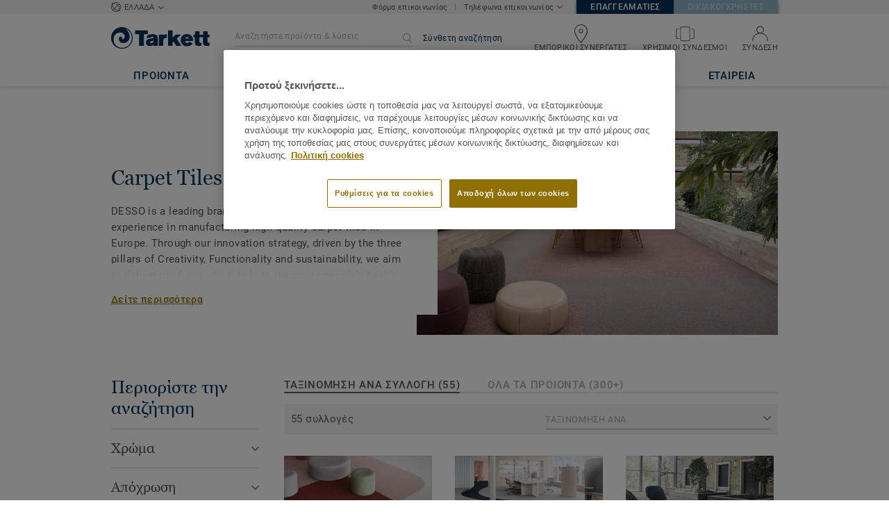

--- FILE ---
content_type: text/html; charset=UTF-8
request_url: https://professionals.tarkett.gr/en_GR/category-emea_C01018-carpet-tiles
body_size: 54972
content:

<!DOCTYPE html>
<html lang="en"
        >
    <head>
        <title>            Carpet Tiles – Commercial Flooring - Tarkett EMEA
    </title>
        <link rel="icon" type="image/x-icon" href="/favicon.ico?v=2" />
        <meta charset="UTF-8" />
        <meta http-equiv="X-UA-Compatible" content="IE=edge">

                    <meta name="HandheldFriendly" content="True">
            <meta name="MobileOptimized" content="320">
                        <meta name="viewport" content="width=device-width, initial-scale=1, maximum-scale=1">
            <meta http-equiv="cleartype" content="on">
                    <meta name="description" content="                    Discover our selection of high quality DESSO Carpet tile solutions for Offices and heavy duty Commercial spaces with inventive patterns and fresh colour palettes.
            ">
        
                        <link rel="stylesheet" href="/js/compiled/default.e285c785.css?v1">
        
    <link rel="stylesheet" href="/js/compiled/category.f78ca8a3.css?v1">
    <link rel="stylesheet" href="/js/compiled/article.ae2d0387.css?v1">

                    <link href="https://media.tarkett-image.com" rel="preconnect">
        
            <link rel="canonical" href="https://professionals.tarkett.gr/en_GR/category-emea_C01018-carpet-tiles" />

                                                <script type="text/javascript" src="https://cdn.cookielaw.org/consent/dd134ef8-f52d-4854-9e42-e1c29c359e85/OtAutoBlock.js"></script>
<script
    type="text/javascript"
    src="https://cdn.cookielaw.org/scripttemplates/otSDKStub.js"
    document-language="1"
    charset="UTF-8"
    data-domain-script="dd134ef8-f52d-4854-9e42-e1c29c359e85"
    >
</script>
<script type="text/javascript" src="/js/lib/onetrust_script.js?v1"></script>
                        <script src="/js/lib/picturefill.min.js?v1" async></script>
            <script src="/js/lib/masonry.pkgd.min.js?v1" defer></script>
            <script>document.version = "v3200\n"</script>
                        <script>
    window.tarkettConfig = {
      loginUrl: '/en_GR/login',
      damThumbnailsUrl: 'https://media.tarkett-image.com',
      defaultThumbnail: 'th800-placeholder.jpg',
    }
</script>
        
                    <noscript>
                <iframe src="//s2epqm9n.tarkett.gr/ns.html?id=GTM-WDP4QV" height="0" width="0" style="display:none;visibility:hidden"></iframe>
            </noscript>
            <script>
                                    const pageData = {
                  "country": "GR",
                  "context": "BtoB",
                  "pageCategory": "",
                  "webformType": "",
                  "environment": "prod",
                  "productNumber": "0",
                  "keywords": "",
                  "searchResults": ""
                };
                
    pageData.pageCategory = 'category_page';
    pageData.productCategory = 'Carpet Tiles';
            </script>
                            <script
                    id="basket-gtm-script"
                    gtm-id="GTM-WDP4QV"
                    user-full-info-url="/en_GR/get-user-full-information"
                    session-refresh-url="/en_GR/session/refresh/__IS_INACTIVE__"
                    gtm-cdn-url="s2epqm9n.tarkett.gr"
                    src="/js/lib/basket-gtm.js?v1"
            >
            </script>
                    </head>
        <body data-env="prod" class="">
                    <div id="app-container" class="js-vis-grid container-fluid">
                                                                    <section ref="mainSection" class="main-section" id="main" role="main">
                    <twig-to-vuex
                        :locator-config="{&quot;api_provider&quot;:&quot;google-map&quot;,&quot;api_key&quot;:&quot;AIzaSyDEYuAoZaETX3MNHGVShMyitP-eBa5RJYs&quot;,&quot;default_coordinates&quot;:{&quot;latitude&quot;:38.2749497,&quot;longitude&quot;:23.8102717},&quot;map_id&quot;:&quot;45393820fb6adbbe&quot;}"
                        :feature-toggles="{&quot;accessories&quot;:true,&quot;account&quot;:true,&quot;authorize_sso&quot;:false,&quot;brand-logo&quot;:true,&quot;call_customer_service_on_obsolete&quot;:false,&quot;call_us&quot;:true,&quot;carbon-calculator-page&quot;:true,&quot;carbon-calculator-benefits&quot;:true,&quot;display_call_us_prefix&quot;:true,&quot;call_us_dach&quot;:false,&quot;call_us_johnsonite&quot;:false,&quot;call_us_footer&quot;:true,&quot;call_us_second_number&quot;:false,&quot;call_us_third_number&quot;:false,&quot;call_us_tandus&quot;:false,&quot;click_to_buy&quot;:false,&quot;collaterals&quot;:false,&quot;collection-count-on-segment-hub&quot;:true,&quot;collection-tab-first-on-category-page&quot;:true,&quot;contact-fields-mandatory&quot;:true,&quot;contact_page&quot;:false,&quot;dealer-locator&quot;:true,&quot;display-product-material-on-collection-page&quot;:false,&quot;display-only-one-category-on-collection-page&quot;:false,&quot;display_categories_on_brand_page&quot;:false,&quot;display-only-key-features-for-accessories-in-quickview&quot;:true,&quot;distributor_services_portal&quot;:false,&quot;elite-login&quot;:false,&quot;email_opt_in_opt_out&quot;:true,&quot;email_privacy_default_opt_in&quot;:true,&quot;entry-blocks&quot;:false,&quot;express-delivery&quot;:false,&quot;faq&quot;:false,&quot;general-inquiry-topic-find-retailer&quot;:true,&quot;general-inquiry-topic-press-release&quot;:true,&quot;general-inquiry-topic-job-opportunities&quot;:true,&quot;general-inquiry-topic-order-chain-set&quot;:false,&quot;general-inquiry-topic-order-book&quot;:false,&quot;general-inquiry-topic-meet-tarkett-sales-rep&quot;:true,&quot;general-inquiry-topic-sample-ordering&quot;:true,&quot;general-inquiry-topic-get-training&quot;:false,&quot;general-inquiry-topic-learn-re-start&quot;:false,&quot;general-inquiry-topic-order-product&quot;:false,&quot;find-us&quot;:false,&quot;find-us-cms-link&quot;:false,&quot;find-worldwide-website&quot;:false,&quot;footer-change-country&quot;:true,&quot;footer-market-links&quot;:true,&quot;general_inquiry&quot;:true,&quot;contact_form_footer&quot;:true,&quot;go_to_distributors&quot;:false,&quot;go_to_sales_rep&quot;:false,&quot;go_to_sales_rep_russia&quot;:false,&quot;help-center&quot;:true,&quot;link-to-serp-on-segment-hub&quot;:false,&quot;matching-collections&quot;:false,&quot;matching-products&quot;:false,&quot;multilingual-documents&quot;:false,&quot;news&quot;:true,&quot;order_online_with_cart&quot;:false,&quot;order_online_with_quotes&quot;:false,&quot;order_online_display_related_accessories&quot;:true,&quot;order_online_one_time_ship_to&quot;:true,&quot;pre-order&quot;:false,&quot;price-list&quot;:false,&quot;print-specs&quot;:false,&quot;qualtrics&quot;:true,&quot;quickship-delivery&quot;:false,&quot;quickship-page&quot;:false,&quot;quick-find-page&quot;:true,&quot;quickship-logo-in-header&quot;:false,&quot;quotation&quot;:true,&quot;quotation_redirects_to_contact&quot;:false,&quot;room-designer-segment&quot;:true,&quot;sales-rep-locator&quot;:false,&quot;sample-amount&quot;:false,&quot;sample-ordering&quot;:false,&quot;sample-ordering-for-accessories&quot;:false,&quot;sample-ordering-through-basket&quot;:true,&quot;sample-ordering-anonymous-checkout&quot;:true,&quot;sample-sku-from-sap&quot;:false,&quot;scroll-on-filter&quot;:false,&quot;segment-group&quot;:false,&quot;site-switch&quot;:true,&quot;tna-quickship-icon&quot;:false,&quot;public_webshop_link_in_footer&quot;:false,&quot;show_camera_button&quot;:false,&quot;show_camera_button_mobile&quot;:false,&quot;show-yandex-tag&quot;:false,&quot;my_account_webshop&quot;:false,&quot;recaptcha&quot;:true,&quot;delete_basket_route&quot;:false,&quot;basket_call_extended_timeout&quot;:false,&quot;display-offer-on-th&quot;:true,&quot;footer_multiple_links&quot;:false,&quot;postal-code-mandatory-in-address&quot;:true,&quot;address-field-mandatory-in-address&quot;:true,&quot;head-alternate-links&quot;:false,&quot;display-designer-on-demand&quot;:false,&quot;atp-shade-filter&quot;:false,&quot;we-chat-social-media&quot;:false,&quot;tech-specs-paragraph&quot;:false,&quot;quick-find-accessible-from-account&quot;:true,&quot;display-location-choice&quot;:false,&quot;shipping_instructions&quot;:false,&quot;shipping_instructions_text_mode&quot;:false,&quot;web_order_acknowledgement_email_attachment&quot;:true,&quot;self-service-account&quot;:false,&quot;ecomedes-link&quot;:false,&quot;redirect-segments-and-areas&quot;:false,&quot;redirect-categories&quot;:false,&quot;offer-configurable&quot;:true,&quot;request_price&quot;:false,&quot;minimum_order_quantity&quot;:true,&quot;display-internal-cookie-notification&quot;:false,&quot;order_history_carrier_information&quot;:true,&quot;login_alert_banner&quot;:false,&quot;revert_price_order_online&quot;:false,&quot;customer_invoice_pdf&quot;:true,&quot;display-similar-page&quot;:true,&quot;internal-similar-data&quot;:true,&quot;display-similar-link-on-quick-atp&quot;:false,&quot;send-minimum-quantity-to-similar&quot;:true,&quot;oo_mandatory_po_number&quot;:false,&quot;act_as&quot;:true,&quot;available_product_filter&quot;:true,&quot;orders_csv_export&quot;:true,&quot;automatic-geolocation&quot;:false,&quot;display-offer-link&quot;:false,&quot;merge-formatbox-price-offer-columns-medium-screens&quot;:false,&quot;category-page&quot;:false,&quot;display-dealer-locator&quot;:true,&quot;display-sales-rep&quot;:false,&quot;display-store-locator&quot;:false,&quot;stock-picking&quot;:false,&quot;sales-program&quot;:false,&quot;change-sold-to-ship-to-popin&quot;:false,&quot;get_quantity_in_sales_unit&quot;:false,&quot;sp_ready_for_customers&quot;:false,&quot;request-call-back&quot;:false,&quot;multi_stock_extension&quot;:true,&quot;create_claim&quot;:false,&quot;create_claim_with_multiple_products&quot;:false,&quot;claims-role-required&quot;:false,&quot;order_history_request_pdf_invoice&quot;:false,&quot;display-references&quot;:true,&quot;search_box_displayed&quot;:true,&quot;sustainability-blocks&quot;:true,&quot;featured-article&quot;:true,&quot;services-icon&quot;:true,&quot;access-to-products-through-cart&quot;:true,&quot;disable-links-to-sample-product-in-cart&quot;:true,&quot;display-portal-menu&quot;:true,&quot;access-to-products-through-quickfind-quickship-sales-program-list&quot;:true,&quot;access-to-products-through-order-history&quot;:true,&quot;access-links-to-sample-product-through-sample-orders&quot;:true,&quot;access-links-to-sample-product-in-cart&quot;:true,&quot;product-direct-url&quot;:true,&quot;quickship-require-quantity-for-atp&quot;:true,&quot;claims-page&quot;:false,&quot;quick-atp&quot;:true,&quot;hide-inventory-availability-message&quot;:true,&quot;quickship-max-order-quantity&quot;:false,&quot;order-history-on-line-payment-link&quot;:false,&quot;enhanced-user-registration&quot;:false,&quot;order-history-part-number&quot;:true,&quot;truck-weight-report&quot;:false,&quot;eco_contribution&quot;:false,&quot;enable-intercom-population-data&quot;:false,&quot;enable-pdf-export&quot;:true,&quot;expanded-sales-org&quot;:false,&quot;quick-order-page&quot;:false,&quot;display-collection-new-tag-category&quot;:true,&quot;display-collection-new-tag-mpp&quot;:true,&quot;tna-stock-picking-process&quot;:false,&quot;allow-shipping-instruction-updates&quot;:false,&quot;tna-address-format&quot;:false,&quot;chat-zendesk-widget&quot;:false,&quot;chat-zendesk-widget-allow-anonymous-users&quot;:false,&quot;display-accessory-link&quot;:false,&quot;tna_web_site_redirect&quot;:false,&quot;order-history-csv-export&quot;:false,&quot;lead-management-pathway&quot;:false,&quot;display-pricing-by-customer-group&quot;:false,&quot;shipped-complete-order&quot;:false,&quot;favorite-products&quot;:true,&quot;universal-order-search&quot;:false,&quot;online-payment-link-by-sales-org&quot;:false,&quot;stock-picking-required-for-roll-products&quot;:false,&quot;order-history-quick-find-cta&quot;:false,&quot;call-stock-check-related-accessories&quot;:false,&quot;sell-off-page&quot;:false,&quot;sell-off-page-menu-link&quot;:false,&quot;sell-off-products&quot;:false,&quot;sell-off-page-hide-inventory-availability-message&quot;:true,&quot;quick-find-collection-search&quot;:true,&quot;disable-country-select&quot;:false,&quot;account_general_inquiry_custom_fields&quot;:false,&quot;documentation-center-direct-url&quot;:true,&quot;portal-landing-page&quot;:false,&quot;order-history-order-report&quot;:true,&quot;order-history-documents&quot;:true,&quot;sku_cart_display_delivery_date&quot;:false,&quot;order_details_hide_sub_item_dates&quot;:false,&quot;product_custom_delivery_messages&quot;:false,&quot;order_history_view_documents_without_pricing&quot;:false,&quot;order_confirmation_pdf_display_dates&quot;:false,&quot;order_confirmation_pdf_display_quote&quot;:false,&quot;order_shipping_hide_address_changed_notification_message&quot;:false,&quot;order-history-default-settings&quot;:false,&quot;recombee&quot;:true,&quot;recombee-recommendation&quot;:true,&quot;use-sap-price-call&quot;:true,&quot;enable-sap-cache-price&quot;:true,&quot;force-sap-clear-cache-price&quot;:false,&quot;use-sap-check-stock-call&quot;:true,&quot;enable-sample-add-to-cart-from-format-table&quot;:false,&quot;order_confirmation_include_soldto_in_subject&quot;:false,&quot;display-stock-message-notification&quot;:true,&quot;remove-custom-assets-link&quot;:true,&quot;sample-submission-banner&quot;:true,&quot;mobile-app-deeplinking&quot;:false,&quot;enable_48_hour_reservation&quot;:false,&quot;about-tarkett-legacy&quot;:false,&quot;use-sap-shipping-instructions-call&quot;:false,&quot;core-category-on-registration-and-samples&quot;:false,&quot;disclaimer-text-on-contact-page&quot;:false}"></twig-to-vuex>
                        <div class="tarkett-external">
                                                                
<template v-if="!isDesktop" v-cloak>
    <tk-header
        v-cloak
        :dropdown="dropdown"
        open-button-menu-translation="ΕΞΕΡΕΎΝΗΣΗ"
        close-button-menu-translation="ΚΛΕΙΣΙΜΟ"
        basket-url="/en_GR/basket-quantity"
        sku-cart-quantity-url="/en_GR/sku-cart-quantity-and-batches"
        basket-no-item-translation="Έχετε 0 δείγματα στο καλάθι σας"
        basket-one-item-translation="Έχετε 1 δείγμα στο καλάθι σας"
        basket-multiple-items-translation="Έχετε %basketCount% δείγματα στο καλάθι σας"
        basket-no-count-translation="Μεταφορά στο καλάθι"
        :basket-is-enabled="false"
        account-title-welcome="Καλώς ήρθατε"
        @changedropdown="changeDropdown"
        :signout-link-data="{&quot;label&quot;:&quot;\u0391\u03a0\u039f\u03a3\u03a5\u039d\u0394\u0395\u03a3\u0397&quot;,&quot;path&quot;:&quot;\/en_GR\/signout&quot;}"
        :account-is-enabled="true"
        :order-online-with-cart-is-enabled="false"
        :sample-ordering-is-enabled="false"
        :my-account-webshop-is-enabled="false"
        url-user-info="/en_GR/user-infos-json"
        market-is-B2B="1"
        inline-template
    >
        <div
            class="header-container no-gutter"
            :style="{ 'display': 'block' }"
            @click="closeMenu"
        >
            <header
                id="header"
                class="header no-gutter header--full header--float--top"
                :class="{ 'scroll__header': scrollDown }"
            >
                
<nav
    :class="{ active: isDropdownOpen, 'scroll__header': scrollDown }"
    class="global-nav global-nav-B2B row hidden-lg"
>
    <act-as-message-banner
        :class="{ 'act-as-message-banner__hidden': isDropdownOpen }"
        class="act-as-message-banner"
    >
    </act-as-message-banner>
    <div class="global-nav__container col-xs-12">
        <div
            class="global-nav__item-container global-nav__item-container-left global-nav__item-container--trigger"
            id="top-nav-burger"
        >
            <template v-if="isMobileMenuOpen">
                <a
                @click.prevent="closeTab"
                class="global-nav__trigger ga-tracked"
                href="#global-nav-list"
                data-ga-category="menu"
                :data-ga-action="trackingPrefix + '_menu'"
                :data-ga-label="trackingPrefix + '_menu'"
                >
                    <close-mobile-icon
                            class="global-nav__trigger-icon global-nav__trigger-icon--close"
                            aria-hidden="true"
                    >
                    </close-mobile-icon>
                                            <span class="global-nav__trigger-text" v-text="menuText"></span>
                                    </a>
            </template>
            <a
                v-else
                @click.prevent="toggleMenu"
                class="global-nav__trigger ga-tracked"
                href="#global-nav-list"
                data-ga-category="menu"
                :data-ga-action="trackingPrefix + '_menu'"
                :data-ga-label="trackingPrefix + '_menu'"
            >
                <burger-menu-icon class="global-nav__trigger-icon" aria-hidden="true"></burger-menu-icon>
                                    <span class="global-nav__trigger-text" v-text="menuText"></span>
                            </a>
        </div>
        <div class="global-nav__item-container global-nav__item-container-middle">
            <a
                href="/en_GR/"
                title="logo"
                class="global-nav__logo"
                :class="{ 'transparent': scrollDown }"
            >
                <picture class="">
                    <source srcset="/img/logo-large.svg?v1, /img/logo-large.svg?v1 2x" media="(min-width: 990px)">
                    <img
                        src="/img/logo-small-blue.svg?v1"
                        srcset="/img/logo-small-blue.svg?v1"
                        alt="Tarkett Logo"
                    >
                </picture>
            </a>
        </div>
        <ul
                class="icon-container global-nav__item-container-right"
                :class="{'global-nav__item-container-scrolled' : scrollDown, 'global-nav__item-container-scrolled-horizontal' : '' }"
        >
           <mobile-geolocate-link
               :business-card-data="{&quot;countryChoice&quot;:{&quot;country&quot;:&quot;\u0395\u039b\u039b\u0391\u0394\u0391&quot;,&quot;countryTitle&quot;:&quot;\u0395\u03c0\u03b9\u03bb\u03ad\u03be\u03c4\u03b5 \u03c4\u03bf\u03bd \u03b9\u03c3\u03c4\u03cc\u03c4\u03bf\u03c0\u03bf \u03c4\u03b7\u03c2 \u03c7\u03ce\u03c1\u03b1\u03c2 \u03c3\u03b1\u03c2&quot;,&quot;countryBtnLabel&quot;:&quot;\u039c\u0395\u03a4\u0391\u0392\u0395\u0399\u03a4\u0395 \u03a3\u03a4\u039f\u039d \u0399\u03a3\u03a4\u039f\u03a4\u039f\u03a0\u039f&quot;,&quot;chooseYourCountryLink&quot;:{&quot;label&quot;:&quot;\u0391\u039b\u039b\u0391\u0393\u0397 \u03a7\u03a9\u03a1\u0391\u03a3&quot;,&quot;url&quot;:&quot;https:\/\/www.tarkett.com\/&quot;,&quot;options&quot;:{&quot;analytics&quot;:{&quot;category&quot;:&quot;header&quot;,&quot;action&quot;:&quot;business_card - click&quot;,&quot;label&quot;:&quot;go_to_jump_page&quot;}}},&quot;placeholderLabel&quot;:&quot;\u0391\u03bb\u03bb\u03ac\u03be\u03c4\u03b5 \u03c7\u03ce\u03c1\u03b1&quot;},&quot;details&quot;:{&quot;contact_us_form&quot;:{&quot;label&quot;:&quot;&quot;,&quot;links&quot;:[{&quot;label&quot;:&quot;\u03a6\u03cc\u03c1\u03bc\u03b1 \u03b5\u03c0\u03b9\u03ba\u03bf\u03b9\u03bd\u03c9\u03bd\u03af\u03b1\u03c2&quot;,&quot;url&quot;:&quot;\/en_GR\/contact-us&quot;,&quot;options&quot;:{&quot;analytics&quot;:{&quot;category&quot;:&quot;header&quot;,&quot;action&quot;:&quot;business_card - click&quot;,&quot;label&quot;:&quot;\/en_GR\/contact-us&quot;}}}],&quot;openInNewTab&quot;:false},&quot;contact_us&quot;:{&quot;label&quot;:&quot;\u03a4\u03b7\u03bb\u03ad\u03c6\u03c9\u03bd\u03b1 \u03b5\u03c0\u03b9\u03ba\u03bf\u03b9\u03bd\u03c9\u03bd\u03af\u03b1\u03c2&quot;,&quot;links&quot;:[{&quot;label&quot;:&quot;+302106745340&quot;,&quot;url&quot;:&quot;tel:2106745340&quot;,&quot;options&quot;:{&quot;analytics&quot;:{&quot;category&quot;:&quot;header&quot;,&quot;action&quot;:&quot;business_card - click&quot;,&quot;label&quot;:&quot;tel:2106745340&quot;}}},{&quot;label&quot;:&quot;+302105763889&quot;,&quot;url&quot;:&quot;tel:+302105763889&quot;,&quot;options&quot;:{&quot;analytics&quot;:{&quot;category&quot;:&quot;header&quot;,&quot;action&quot;:&quot;business_card - click&quot;,&quot;label&quot;:&quot;tel:+302105763889&quot;}}}],&quot;openInNewTab&quot;:false}},&quot;marketSwitch&quot;:{&quot;b2b&quot;:{&quot;link&quot;:{&quot;label&quot;:&quot;\u0395\u03a0\u0391\u0393\u0393\u0395\u039b\u039c\u0391\u03a4\u0399\u0395\u03a3&quot;,&quot;url&quot;:&quot;https:\/\/professionals.tarkett.gr&quot;,&quot;options&quot;:{&quot;analytics&quot;:{&quot;category&quot;:&quot;header&quot;,&quot;action&quot;:&quot;business_card - click&quot;,&quot;label&quot;:&quot;go_to_b2b&quot;}}},&quot;active&quot;:true,&quot;openInNewTab&quot;:false},&quot;b2c&quot;:{&quot;link&quot;:{&quot;label&quot;:&quot;\u039f\u0399\u039a\u0399\u0391\u039a\u039f\u0399 \u03a7\u03a1\u0397\u03a3\u03a4\u0395\u03a3&quot;,&quot;url&quot;:&quot;https:\/\/home.tarkett.gr&quot;,&quot;options&quot;:{&quot;analytics&quot;:{&quot;category&quot;:&quot;header&quot;,&quot;action&quot;:&quot;business_card - click&quot;,&quot;label&quot;:&quot;go_to_b2c&quot;}}},&quot;active&quot;:false,&quot;openInNewTab&quot;:false}},&quot;switchLanguage&quot;:null,&quot;locationChoice&quot;:{&quot;displayLocationChoice&quot;:false,&quot;currentLocationDefault&quot;:&quot;Your Location&quot;,&quot;chooseYourLocationLabel&quot;:&quot;Choose your location&quot;,&quot;changeYourLocationLabel&quot;:&quot;Change your location&quot;,&quot;popupTranslations&quot;:{&quot;chooseLocationTitle&quot;:&quot;Choose your location&quot;,&quot;changeLocationTitle&quot;:&quot;Change your location&quot;,&quot;text&quot;:&quot;Check your location to see the offers, prices and availability of floor coverings and accessories in the stores of your city.&quot;,&quot;ctaConfirmLabel&quot;:&quot;Confirm location&quot;,&quot;backLabel&quot;:&quot;\u039a\u039b\u0395\u0399\u03a3\u0399\u039c\u039f&quot;,&quot;closePopinTitle&quot;:&quot;\u039a\u039b\u0395\u0399\u03a3\u0399\u039c\u039f&quot;,&quot;closePopinLabel&quot;:&quot;\u039a\u039b\u0395\u0399\u03a3\u0399\u039c\u039f&quot;,&quot;dropdownTitle&quot;:&quot;Your Location:&quot;,&quot;placeholder&quot;:&quot;Choose location&quot;}},&quot;countriesList&quot;:[{&quot;link&quot;:&quot;https:\/\/www.tarkett-asia.com\/en_RA\/&quot;,&quot;label&quot;:&quot;Afghanistan&quot;,&quot;buttonLabel&quot;:&quot;Go to the website&quot;,&quot;flag&quot;:&quot;afghanistan&quot;,&quot;value&quot;:&quot;country_id-af&quot;},{&quot;link&quot;:&quot;https:\/\/www.tarkett.hr\/&quot;,&quot;label&quot;:&quot;Albania&quot;,&quot;buttonLabel&quot;:&quot;Go to the website&quot;,&quot;flag&quot;:&quot;albania&quot;,&quot;value&quot;:&quot;country_id-al&quot;},{&quot;link&quot;:&quot;https:\/\/professionnels.tarkett.fr\/fr_FR\/expertise-bienvenue-chez-tarkett-international-619&quot;,&quot;label&quot;:&quot;Algeria&quot;,&quot;buttonLabel&quot;:&quot;Go to the website&quot;,&quot;flag&quot;:&quot;algeria&quot;,&quot;value&quot;:&quot;country_id-dz&quot;},{&quot;link&quot;:&quot;https:\/\/professionals.tarkett.com\/&quot;,&quot;label&quot;:&quot;Andorra&quot;,&quot;buttonLabel&quot;:&quot;Go to the website&quot;,&quot;flag&quot;:&quot;andorra&quot;,&quot;value&quot;:&quot;country_id-ad&quot;},{&quot;link&quot;:&quot;https:\/\/profissionais.tarkett.pt\/pt_PT\/&quot;,&quot;label&quot;:&quot;Angola&quot;,&quot;buttonLabel&quot;:&quot;Go to the website&quot;,&quot;flag&quot;:&quot;angola&quot;,&quot;value&quot;:&quot;country_id-ao&quot;},{&quot;link&quot;:&quot;https:\/\/tarkettlatam.com\/&quot;,&quot;label&quot;:&quot;Argentina&quot;,&quot;buttonLabel&quot;:&quot;Go to the website&quot;,&quot;flag&quot;:&quot;argentina&quot;,&quot;value&quot;:&quot;country_id-ar&quot;},{&quot;link&quot;:&quot;https:\/\/www.tarkett.hr\/&quot;,&quot;label&quot;:&quot;Armenia&quot;,&quot;buttonLabel&quot;:&quot;Go to the website&quot;,&quot;flag&quot;:&quot;armenia&quot;,&quot;value&quot;:&quot;country_id-am&quot;},{&quot;link&quot;:&quot;https:\/\/professionals.tarkett.com.au&quot;,&quot;label&quot;:&quot;Australia&quot;,&quot;buttonLabel&quot;:&quot;Go to the website&quot;,&quot;flag&quot;:&quot;australia&quot;,&quot;value&quot;:&quot;country_id-au&quot;},{&quot;link&quot;:&quot;https:\/\/boden.objekt.tarkett.de\/&quot;,&quot;label&quot;:&quot;Austria&quot;,&quot;buttonLabel&quot;:&quot;Go to the website&quot;,&quot;flag&quot;:&quot;austria&quot;,&quot;value&quot;:&quot;country_id-at&quot;},{&quot;link&quot;:&quot;https:\/\/www.tarkett.hr\/&quot;,&quot;label&quot;:&quot;Azerbaijan&quot;,&quot;buttonLabel&quot;:&quot;Go to the website&quot;,&quot;flag&quot;:&quot;azerbaijan&quot;,&quot;value&quot;:&quot;country_id-az&quot;},{&quot;link&quot;:&quot;https:\/\/www.tarkett-me.com\/en_ME\/&quot;,&quot;label&quot;:&quot;Bahrain&quot;,&quot;buttonLabel&quot;:&quot;Go to the website&quot;,&quot;flag&quot;:&quot;bahrain&quot;,&quot;value&quot;:&quot;country_id-bh&quot;},{&quot;link&quot;:&quot;https:\/\/www.tarkett-asia.com\/en_RA\/&quot;,&quot;label&quot;:&quot;Bangladish&quot;,&quot;buttonLabel&quot;:&quot;Go to the website&quot;,&quot;flag&quot;:&quot;bangladesh&quot;,&quot;value&quot;:&quot;country_id-bd&quot;},{&quot;link&quot;:&quot;https:\/\/professionals.tarkett.be\/&quot;,&quot;label&quot;:&quot;Belgium Dutch&quot;,&quot;buttonLabel&quot;:&quot;Ga naar de website&quot;,&quot;flag&quot;:&quot;belgium&quot;,&quot;value&quot;:&quot;country_id-nl_BE&quot;},{&quot;link&quot;:&quot;https:\/\/professionnels.tarkett.be\/&quot;,&quot;label&quot;:&quot;Belgium French&quot;,&quot;buttonLabel&quot;:&quot;Aller sur le site&quot;,&quot;flag&quot;:&quot;belgium&quot;,&quot;value&quot;:&quot;country_id-fr_BE&quot;},{&quot;link&quot;:&quot;https:\/\/professionnels.tarkett.fr\/fr_FR\/expertise-bienvenue-chez-tarkett-international-619&quot;,&quot;label&quot;:&quot;Benin&quot;,&quot;buttonLabel&quot;:&quot;Go to the website&quot;,&quot;flag&quot;:&quot;benin&quot;,&quot;value&quot;:&quot;country_id-bj&quot;},{&quot;link&quot;:&quot;https:\/\/www.tarkett-asia.com\/en_RA\/&quot;,&quot;label&quot;:&quot;Bhutan&quot;,&quot;buttonLabel&quot;:&quot;Go to the website&quot;,&quot;flag&quot;:&quot;bhutan&quot;,&quot;value&quot;:&quot;country_id-bt&quot;},{&quot;link&quot;:&quot;https:\/\/tarkettlatam.com\/peru&quot;,&quot;label&quot;:&quot;Bolivia&quot;,&quot;buttonLabel&quot;:&quot;Go to the website&quot;,&quot;flag&quot;:&quot;bolivia&quot;,&quot;value&quot;:&quot;country_id-bo&quot;},{&quot;link&quot;:&quot;https:\/\/www.tarkett.rs\/&quot;,&quot;label&quot;:&quot;Bosnia and Herzegovina&quot;,&quot;buttonLabel&quot;:&quot;Go to the website&quot;,&quot;flag&quot;:&quot;bosnia-and-herzegovina&quot;,&quot;value&quot;:&quot;country_id-ba&quot;},{&quot;link&quot;:&quot;https:\/\/professionals.tarkett.com\/en_EU\/expertise-welcome-to-tarkett-international-642&quot;,&quot;label&quot;:&quot;Botswana&quot;,&quot;buttonLabel&quot;:&quot;Go to the website&quot;,&quot;flag&quot;:&quot;botswana&quot;,&quot;value&quot;:&quot;country_id-bw&quot;},{&quot;link&quot;:&quot;https:\/\/www.tarkett.com.br\/&quot;,&quot;label&quot;:&quot;Brazil&quot;,&quot;buttonLabel&quot;:&quot;Go to the website&quot;,&quot;flag&quot;:&quot;brazil&quot;,&quot;value&quot;:&quot;country_id-br&quot;},{&quot;link&quot;:&quot;https:\/\/www.tarkett-asia.com\/en_RA\/&quot;,&quot;label&quot;:&quot;Brunei Darussalam&quot;,&quot;buttonLabel&quot;:&quot;Go to the website&quot;,&quot;flag&quot;:&quot;brunei-darussalam&quot;,&quot;value&quot;:&quot;country_id-bn&quot;},{&quot;link&quot;:&quot;https:\/\/www.tarkett.bg\/&quot;,&quot;label&quot;:&quot;Bulgaria&quot;,&quot;buttonLabel&quot;:&quot;Go to the website&quot;,&quot;flag&quot;:&quot;bulgaria&quot;,&quot;value&quot;:&quot;country_id-bg&quot;},{&quot;link&quot;:&quot;https:\/\/professionnels.tarkett.fr\/fr_FR\/expertise-bienvenue-chez-tarkett-international-619&quot;,&quot;label&quot;:&quot;Burkina Faso&quot;,&quot;buttonLabel&quot;:&quot;Go to the website&quot;,&quot;flag&quot;:&quot;burkina-faso&quot;,&quot;value&quot;:&quot;country_id-bf&quot;},{&quot;link&quot;:&quot;https:\/\/professionals.tarkett.com\/en_EU\/expertise-welcome-to-tarkett-international-642&quot;,&quot;label&quot;:&quot;Burundi&quot;,&quot;buttonLabel&quot;:&quot;Go to the website&quot;,&quot;flag&quot;:&quot;burundi&quot;,&quot;value&quot;:&quot;country_id-bi&quot;},{&quot;link&quot;:&quot;https:\/\/www.tarkett-asia.com\/en_RA\/&quot;,&quot;label&quot;:&quot;Cambodia&quot;,&quot;buttonLabel&quot;:&quot;Go to the website&quot;,&quot;flag&quot;:&quot;cambodia&quot;,&quot;value&quot;:&quot;country_id-ca&quot;},{&quot;link&quot;:&quot;https:\/\/professionnels.tarkett.fr\/fr_FR\/expertise-bienvenue-chez-tarkett-international-619&quot;,&quot;label&quot;:&quot;Cameroon&quot;,&quot;buttonLabel&quot;:&quot;Go to the website&quot;,&quot;flag&quot;:&quot;cameroon&quot;,&quot;value&quot;:&quot;country_id-cm&quot;},{&quot;link&quot;:&quot;https:\/\/professionnels.tarkett.ca\/fr_CA\/&quot;,&quot;label&quot;:&quot;Canada French&quot;,&quot;buttonLabel&quot;:&quot;Go to the website&quot;,&quot;flag&quot;:&quot;canada&quot;,&quot;value&quot;:&quot;country_id-fr_CA&quot;},{&quot;link&quot;:&quot;https:\/\/profissionais.tarkett.pt\/pt_PT\/&quot;,&quot;label&quot;:&quot;Cape Verde&quot;,&quot;buttonLabel&quot;:&quot;Go to the website&quot;,&quot;flag&quot;:&quot;cape-verde&quot;,&quot;value&quot;:&quot;country_id-cv&quot;},{&quot;link&quot;:&quot;https:\/\/professionnels.tarkett.fr\/fr_FR\/expertise-bienvenue-chez-tarkett-international-619&quot;,&quot;label&quot;:&quot;Central African Republic&quot;,&quot;buttonLabel&quot;:&quot;Go to the website&quot;,&quot;flag&quot;:&quot;central-african-republic&quot;,&quot;value&quot;:&quot;country_id-cf&quot;},{&quot;link&quot;:&quot;https:\/\/professionnels.tarkett.fr\/fr_FR\/expertise-bienvenue-chez-tarkett-international-619&quot;,&quot;label&quot;:&quot;Chad&quot;,&quot;buttonLabel&quot;:&quot;Go to the website&quot;,&quot;flag&quot;:&quot;chad&quot;,&quot;value&quot;:&quot;country_id-td&quot;},{&quot;link&quot;:&quot;https:\/\/tarkettlatam.com\/chile&quot;,&quot;label&quot;:&quot;Chile&quot;,&quot;buttonLabel&quot;:&quot;Go to the website&quot;,&quot;flag&quot;:&quot;chile&quot;,&quot;value&quot;:&quot;country_id-cl&quot;},{&quot;link&quot;:&quot;https:\/\/www.tarkett.cn\/zh_CN\/&quot;,&quot;label&quot;:&quot;China Mandarin&quot;,&quot;buttonLabel&quot;:&quot;Go to the website&quot;,&quot;flag&quot;:&quot;china&quot;,&quot;value&quot;:&quot;country_id-zh_CN&quot;},{&quot;link&quot;:&quot;https:\/\/tarkettlatam.com\/colombia&quot;,&quot;label&quot;:&quot;Colombia&quot;,&quot;buttonLabel&quot;:&quot;Go to the website&quot;,&quot;flag&quot;:&quot;colombia&quot;,&quot;value&quot;:&quot;country_id-co&quot;},{&quot;link&quot;:&quot;https:\/\/professionals.tarkett.com\/en_EU\/expertise-welcome-to-tarkett-international-642&quot;,&quot;label&quot;:&quot;Comoros&quot;,&quot;buttonLabel&quot;:&quot;Go to the website&quot;,&quot;flag&quot;:&quot;comoros&quot;,&quot;value&quot;:&quot;country_id-km&quot;},{&quot;link&quot;:&quot;https:\/\/tarkettlatam.com\/mexico&quot;,&quot;label&quot;:&quot;Costa Rica&quot;,&quot;buttonLabel&quot;:&quot;Go to the website&quot;,&quot;flag&quot;:&quot;costa-rica&quot;,&quot;value&quot;:&quot;country_id-cr&quot;},{&quot;link&quot;:&quot;https:\/\/www.tarkett.hr\/hr_HR\/&quot;,&quot;label&quot;:&quot;Croatia&quot;,&quot;buttonLabel&quot;:&quot;Go to the website&quot;,&quot;flag&quot;:&quot;croatia&quot;,&quot;value&quot;:&quot;country_id-hr_HR&quot;},{&quot;link&quot;:&quot;https:\/\/professionals.tarkett.gr\/en_GR\/&quot;,&quot;label&quot;:&quot;Cyprus&quot;,&quot;buttonLabel&quot;:&quot;\u039c\u0395\u03a4\u0391\u0392\u0395\u0399\u03a4\u0395 \u03a3\u03a4\u039f\u039d \u0399\u03a3\u03a4\u039f\u03a4\u039f\u03a0\u039f&quot;,&quot;flag&quot;:&quot;cyprus&quot;,&quot;value&quot;:&quot;country_id-cu&quot;},{&quot;link&quot;:&quot;https:\/\/objektove.tarkett.cz\/&quot;,&quot;label&quot;:&quot;Czech republic&quot;,&quot;buttonLabel&quot;:&quot;Go to the website&quot;,&quot;flag&quot;:&quot;czech-republic&quot;,&quot;value&quot;:&quot;country_id-cz&quot;},{&quot;link&quot;:&quot;https:\/\/professionnels.tarkett.fr\/fr_FR\/expertise-bienvenue-chez-tarkett-international-619&quot;,&quot;label&quot;:&quot;Democratic Republic of Congo (Kinshasa)&quot;,&quot;buttonLabel&quot;:&quot;Go to the website&quot;,&quot;flag&quot;:&quot;democratic-republic-of-congo&quot;,&quot;value&quot;:&quot;country_id-cd&quot;},{&quot;link&quot;:&quot;https:\/\/prof.tarkett.dk\/&quot;,&quot;label&quot;:&quot;Denmark&quot;,&quot;buttonLabel&quot;:&quot;G\u00e5 til hjemmesiden&quot;,&quot;flag&quot;:&quot;denmark&quot;,&quot;value&quot;:&quot;country_id-dk&quot;},{&quot;link&quot;:&quot;https:\/\/professionnels.tarkett.fr\/fr_FR\/expertise-bienvenue-chez-tarkett-international-619&quot;,&quot;label&quot;:&quot;Djibouti&quot;,&quot;buttonLabel&quot;:&quot;Go to the website&quot;,&quot;flag&quot;:&quot;djibouti&quot;,&quot;value&quot;:&quot;country_id-dj&quot;},{&quot;link&quot;:&quot;https:\/\/professionals.tarkett.com\/node\/2577&quot;,&quot;label&quot;:&quot;Dominican Republic&quot;,&quot;buttonLabel&quot;:&quot;Go to the website&quot;,&quot;flag&quot;:&quot;dominican-republic&quot;,&quot;value&quot;:&quot;country_id-do&quot;},{&quot;link&quot;:&quot;https:\/\/www.tarkett-asia.com\/en_RA\/&quot;,&quot;label&quot;:&quot;East Timor&quot;,&quot;buttonLabel&quot;:&quot;Go to the website&quot;,&quot;flag&quot;:&quot;east-timor&quot;,&quot;value&quot;:&quot;country_id-tp&quot;},{&quot;link&quot;:&quot;https:\/\/tarkettlatam.com\/peru&quot;,&quot;label&quot;:&quot;Ecuador&quot;,&quot;buttonLabel&quot;:&quot;Go to the website&quot;,&quot;flag&quot;:&quot;ecuador&quot;,&quot;value&quot;:&quot;country_id-ec&quot;},{&quot;link&quot;:&quot;https:\/\/www.tarkett-me.com\/en_ME\/&quot;,&quot;label&quot;:&quot;Egypt&quot;,&quot;buttonLabel&quot;:&quot;Go to the website&quot;,&quot;flag&quot;:&quot;egypt&quot;,&quot;value&quot;:&quot;country_id-eg&quot;},{&quot;link&quot;:&quot;https:\/\/professionnels.tarkett.fr\/fr_FR\/expertise-bienvenue-chez-tarkett-international-619&quot;,&quot;label&quot;:&quot;Equatorial Guinea&quot;,&quot;buttonLabel&quot;:&quot;Go to the website&quot;,&quot;flag&quot;:&quot;equatorial-guinea&quot;,&quot;value&quot;:&quot;country_id-gq&quot;},{&quot;link&quot;:&quot;https:\/\/www.tarkett-me.com\/en_ME\/&quot;,&quot;label&quot;:&quot;Eritrea&quot;,&quot;buttonLabel&quot;:&quot;Go to the website&quot;,&quot;flag&quot;:&quot;eritrea&quot;,&quot;value&quot;:&quot;country_id-er&quot;},{&quot;link&quot;:&quot;https:\/\/commercial.tarkett.ee\/&quot;,&quot;label&quot;:&quot;Estonia&quot;,&quot;buttonLabel&quot;:&quot;Go to the website&quot;,&quot;flag&quot;:&quot;estonia&quot;,&quot;value&quot;:&quot;country_id-ee&quot;},{&quot;link&quot;:&quot;https:\/\/www.tarkett-me.com\/en_ME\/&quot;,&quot;label&quot;:&quot;Ethiopia&quot;,&quot;buttonLabel&quot;:&quot;Go to the website&quot;,&quot;flag&quot;:&quot;ethiopia&quot;,&quot;value&quot;:&quot;country_id-et&quot;},{&quot;link&quot;:&quot;https:\/\/kohdemyynti-lattiat.tarkett.fi\/&quot;,&quot;label&quot;:&quot;Finland&quot;,&quot;buttonLabel&quot;:&quot;Siirry sivustolle&quot;,&quot;flag&quot;:&quot;finland&quot;,&quot;value&quot;:&quot;country_id-fi&quot;},{&quot;link&quot;:&quot;https:\/\/professionnels.tarkett.fr&quot;,&quot;label&quot;:&quot;French&quot;,&quot;buttonLabel&quot;:&quot;Aller sur le site&quot;,&quot;flag&quot;:&quot;france&quot;,&quot;value&quot;:&quot;country_id-fr&quot;},{&quot;link&quot;:&quot;https:\/\/professionnels.tarkett.fr\/node\/2839&quot;,&quot;label&quot;:&quot;French overseas&quot;,&quot;buttonLabel&quot;:&quot;Go to the website&quot;,&quot;flag&quot;:&quot;france&quot;,&quot;value&quot;:&quot;country_id-fr_ov&quot;},{&quot;link&quot;:&quot;https:\/\/professionnels.tarkett.fr\/fr_FR\/expertise-bienvenue-chez-tarkett-international-619&quot;,&quot;label&quot;:&quot;French Guiana&quot;,&quot;buttonLabel&quot;:&quot;Go to the website&quot;,&quot;flag&quot;:&quot;france&quot;,&quot;value&quot;:&quot;country_id-gf&quot;},{&quot;link&quot;:&quot;https:\/\/professionnels.tarkett.fr\/fr_FR\/expertise-bienvenue-chez-tarkett-international-619&quot;,&quot;label&quot;:&quot;Gabon&quot;,&quot;buttonLabel&quot;:&quot;Go to the website&quot;,&quot;flag&quot;:&quot;gabon&quot;,&quot;value&quot;:&quot;country_id-ga&quot;},{&quot;link&quot;:&quot;https:\/\/professionnels.tarkett.fr\/fr_FR\/expertise-bienvenue-chez-tarkett-international-619&quot;,&quot;label&quot;:&quot;Gambia&quot;,&quot;buttonLabel&quot;:&quot;Go to the website&quot;,&quot;flag&quot;:&quot;gambia&quot;,&quot;value&quot;:&quot;country_id-gm&quot;},{&quot;link&quot;:&quot;https:\/\/www.tarkett.hr\/&quot;,&quot;label&quot;:&quot;Georgia&quot;,&quot;buttonLabel&quot;:&quot;Go to the website&quot;,&quot;flag&quot;:&quot;georgia&quot;,&quot;value&quot;:&quot;country_id-ge&quot;},{&quot;link&quot;:&quot;https:\/\/boden.objekt.tarkett.de\/&quot;,&quot;label&quot;:&quot;Germany&quot;,&quot;buttonLabel&quot;:&quot;Besuchen Sie die Website&quot;,&quot;flag&quot;:&quot;germany&quot;,&quot;value&quot;:&quot;country_id-de&quot;},{&quot;link&quot;:&quot;https:\/\/professionals.tarkett.com\/en_EU\/expertise-welcome-to-tarkett-international-642&quot;,&quot;label&quot;:&quot;Ghana&quot;,&quot;buttonLabel&quot;:&quot;Go to the website&quot;,&quot;flag&quot;:&quot;ghana&quot;,&quot;value&quot;:&quot;country_id-gh&quot;},{&quot;link&quot;:&quot;https:\/\/professionals.tarkett.com\/&quot;,&quot;label&quot;:&quot;Gibraltar&quot;,&quot;buttonLabel&quot;:&quot;Go to the website&quot;,&quot;flag&quot;:&quot;gibraltar&quot;,&quot;value&quot;:&quot;country_id-gi&quot;},{&quot;link&quot;:&quot;https:\/\/professionals.tarkett.gr\/en_GR\/&quot;,&quot;label&quot;:&quot;Greece&quot;,&quot;buttonLabel&quot;:&quot;\u039c\u0395\u03a4\u0391\u0392\u0395\u0399\u03a4\u0395 \u03a3\u03a4\u039f\u039d \u0399\u03a3\u03a4\u039f\u03a4\u039f\u03a0\u039f&quot;,&quot;flag&quot;:&quot;greece&quot;,&quot;value&quot;:&quot;country_id-gr&quot;},{&quot;link&quot;:&quot;https:\/\/professionals.tarkett.com\/en_EU\/expertise-welcome-to-tarkett-international-642&quot;,&quot;label&quot;:&quot;Grenada&quot;,&quot;buttonLabel&quot;:&quot;Go to the website&quot;,&quot;flag&quot;:&quot;grenada&quot;,&quot;value&quot;:&quot;country_id-gd&quot;},{&quot;link&quot;:&quot;https:\/\/professionnels.tarkett.fr\/fr_FR\/expertise-bienvenue-chez-tarkett-international-619&quot;,&quot;label&quot;:&quot;Guadeloupe&quot;,&quot;buttonLabel&quot;:&quot;Go to the website&quot;,&quot;flag&quot;:&quot;france&quot;,&quot;value&quot;:&quot;country_id-gp&quot;},{&quot;link&quot;:&quot;https:\/\/professionnels.tarkett.fr\/fr_FR\/expertise-bienvenue-chez-tarkett-international-619&quot;,&quot;label&quot;:&quot;Guinea&quot;,&quot;buttonLabel&quot;:&quot;Go to the website&quot;,&quot;flag&quot;:&quot;guinea&quot;,&quot;value&quot;:&quot;country_id-gn&quot;},{&quot;link&quot;:&quot;https:\/\/professionnels.tarkett.fr\/fr_FR\/expertise-bienvenue-chez-tarkett-international-619&quot;,&quot;label&quot;:&quot;Guinea-Bissau&quot;,&quot;buttonLabel&quot;:&quot;Go to the website&quot;,&quot;flag&quot;:&quot;guinea-bissau&quot;,&quot;value&quot;:&quot;country_id-gw&quot;},{&quot;link&quot;:&quot;https:\/\/www.tarkett-asia.com\/en_RA\/&quot;,&quot;label&quot;:&quot;Hong Kong SAR&quot;,&quot;buttonLabel&quot;:&quot;Go to the website&quot;,&quot;flag&quot;:&quot;hong-kong&quot;,&quot;value&quot;:&quot;country_id-hk&quot;},{&quot;link&quot;:&quot;https:\/\/intezmenyi.tarkett.hu\/&quot;,&quot;label&quot;:&quot;Hungary&quot;,&quot;buttonLabel&quot;:&quot;Ugr\u00e1s a weboldalra&quot;,&quot;flag&quot;:&quot;hungary&quot;,&quot;value&quot;:&quot;country_id-hu&quot;},{&quot;link&quot;:&quot;https:\/\/professionals.tarkett.com\/&quot;,&quot;label&quot;:&quot;Iceland&quot;,&quot;buttonLabel&quot;:&quot;Go to the website&quot;,&quot;flag&quot;:&quot;iceland&quot;,&quot;value&quot;:&quot;country_id-is&quot;},{&quot;link&quot;:&quot;https:\/\/www.tarkett-asia.com\/en_RA\/&quot;,&quot;label&quot;:&quot;India&quot;,&quot;buttonLabel&quot;:&quot;Go to the website&quot;,&quot;flag&quot;:&quot;india&quot;,&quot;value&quot;:&quot;country_id-in&quot;},{&quot;link&quot;:&quot;https:\/\/www.tarkett-asia.com\/en_RA\/&quot;,&quot;label&quot;:&quot;Indonesia&quot;,&quot;buttonLabel&quot;:&quot;Go to the website&quot;,&quot;flag&quot;:&quot;indonesia&quot;,&quot;value&quot;:&quot;country_id-id&quot;},{&quot;link&quot;:&quot;https:\/\/www.tarkett-me.com\/en_ME\/&quot;,&quot;label&quot;:&quot;Iraq&quot;,&quot;buttonLabel&quot;:&quot;Go to the website&quot;,&quot;flag&quot;:&quot;iraq&quot;,&quot;value&quot;:&quot;country_id-iq&quot;},{&quot;link&quot;:&quot;https:\/\/professionals.tarkett.co.uk\/&quot;,&quot;label&quot;:&quot;Ireland&quot;,&quot;buttonLabel&quot;:&quot;Go to the website&quot;,&quot;flag&quot;:&quot;ireland&quot;,&quot;value&quot;:&quot;country_id-ie&quot;},{&quot;link&quot;:&quot;https:\/\/professionals.tarkett.com\/en_EU\/expertise-welcome-to-tarkett-international-642&quot;,&quot;label&quot;:&quot;Israel&quot;,&quot;buttonLabel&quot;:&quot;Go to the website&quot;,&quot;flag&quot;:&quot;israel&quot;,&quot;value&quot;:&quot;country_id-il&quot;},{&quot;link&quot;:&quot;https:\/\/professional.tarkett.it\/&quot;,&quot;label&quot;:&quot;Italy&quot;,&quot;buttonLabel&quot;:&quot;Vai al sito web&quot;,&quot;flag&quot;:&quot;italy&quot;,&quot;value&quot;:&quot;country_id-it&quot;},{&quot;link&quot;:&quot;https:\/\/professionnels.tarkett.fr\/fr_FR\/expertise-bienvenue-chez-tarkett-international-619&quot;,&quot;label&quot;:&quot;Ivory Coast&quot;,&quot;buttonLabel&quot;:&quot;Go to the website&quot;,&quot;flag&quot;:&quot;ivory-coast&quot;,&quot;value&quot;:&quot;country_id-ic&quot;},{&quot;link&quot;:&quot;https:\/\/www.tarkett-asia.com\/en_RA\/&quot;,&quot;label&quot;:&quot;Japan&quot;,&quot;buttonLabel&quot;:&quot;Go to the website&quot;,&quot;flag&quot;:&quot;japan&quot;,&quot;value&quot;:&quot;country_id-jp&quot;},{&quot;link&quot;:&quot;https:\/\/www.tarkett-me.com\/en_ME\/&quot;,&quot;label&quot;:&quot;Jordan&quot;,&quot;buttonLabel&quot;:&quot;Go to the website&quot;,&quot;flag&quot;:&quot;jordan&quot;,&quot;value&quot;:&quot;country_id-jo&quot;},{&quot;link&quot;:&quot;https:\/\/www.tarkett.kz\/ru_KZ\/&quot;,&quot;label&quot;:&quot;Kazakhstan&quot;,&quot;buttonLabel&quot;:&quot;\u041f\u0435\u0440\u0435\u0439\u0442\u0438 \u043d\u0430 \u0441\u0430\u0439\u0442&quot;,&quot;flag&quot;:&quot;kazakhstan&quot;,&quot;value&quot;:&quot;country_id-kz&quot;},{&quot;link&quot;:&quot;https:\/\/professionals.tarkett.com\/en_EU\/expertise-welcome-to-tarkett-international-642&quot;,&quot;label&quot;:&quot;Kenya&quot;,&quot;buttonLabel&quot;:&quot;Go to the website&quot;,&quot;flag&quot;:&quot;kenya&quot;,&quot;value&quot;:&quot;country_id-ke&quot;},{&quot;link&quot;:&quot;https:\/\/www.tarkett-me.com\/en_ME\/&quot;,&quot;label&quot;:&quot;Kuwait&quot;,&quot;buttonLabel&quot;:&quot;Go to the website&quot;,&quot;flag&quot;:&quot;kuwait&quot;,&quot;value&quot;:&quot;country_id-kw&quot;},{&quot;link&quot;:&quot;https:\/\/www.tarkett-asia.com\/en_RA\/&quot;,&quot;label&quot;:&quot;Laos&quot;,&quot;buttonLabel&quot;:&quot;Go to the website&quot;,&quot;flag&quot;:&quot;laos&quot;,&quot;value&quot;:&quot;country_id-la&quot;},{&quot;link&quot;:&quot;https:\/\/projekts.tarkett.lv\/&quot;,&quot;label&quot;:&quot;Latvia&quot;,&quot;buttonLabel&quot;:&quot;Go to the website&quot;,&quot;flag&quot;:&quot;latvia&quot;,&quot;value&quot;:&quot;country_id-lv&quot;},{&quot;link&quot;:&quot;https:\/\/www.tarkett-me.com\/en_ME\/&quot;,&quot;label&quot;:&quot;Lebanon&quot;,&quot;buttonLabel&quot;:&quot;Go to the website&quot;,&quot;flag&quot;:&quot;lebanon&quot;,&quot;value&quot;:&quot;country_id-lb&quot;},{&quot;link&quot;:&quot;https:\/\/professionals.tarkett.com\/en_EU\/expertise-welcome-to-tarkett-international-642&quot;,&quot;label&quot;:&quot;Lesotho&quot;,&quot;buttonLabel&quot;:&quot;Go to the website&quot;,&quot;flag&quot;:&quot;lesotho&quot;,&quot;value&quot;:&quot;country_id-ls&quot;},{&quot;link&quot;:&quot;https:\/\/professionnels.tarkett.fr\/fr_FR\/expertise-bienvenue-chez-tarkett-international-619&quot;,&quot;label&quot;:&quot;Liberia&quot;,&quot;buttonLabel&quot;:&quot;Go to the website&quot;,&quot;flag&quot;:&quot;liberia&quot;,&quot;value&quot;:&quot;country_id-lr&quot;},{&quot;link&quot;:&quot;https:\/\/www.tarkett-me.com\/en_ME\/&quot;,&quot;label&quot;:&quot;Libya&quot;,&quot;buttonLabel&quot;:&quot;Go to the website&quot;,&quot;flag&quot;:&quot;libya&quot;,&quot;value&quot;:&quot;country_id-ly&quot;},{&quot;link&quot;:&quot;https:\/\/profesionalams.tarkett.lt\/&quot;,&quot;label&quot;:&quot;Lithuania&quot;,&quot;buttonLabel&quot;:&quot;Eiti \u012f tinklap\u012f&quot;,&quot;flag&quot;:&quot;lithuania&quot;,&quot;value&quot;:&quot;country_id-lt&quot;},{&quot;link&quot;:&quot;https:\/\/professionals.tarkett.be\/&quot;,&quot;label&quot;:&quot;Luxemburg Dutch&quot;,&quot;buttonLabel&quot;:&quot;Go to the website&quot;,&quot;flag&quot;:&quot;luxembourg&quot;,&quot;value&quot;:&quot;country_id-lu_de&quot;},{&quot;link&quot;:&quot;https:\/\/professionnels.tarkett.be\/&quot;,&quot;label&quot;:&quot;Luxemburg French&quot;,&quot;buttonLabel&quot;:&quot;Go to the website&quot;,&quot;flag&quot;:&quot;luxembourg&quot;,&quot;value&quot;:&quot;country_id-lu_fr&quot;},{&quot;link&quot;:&quot;https:\/\/www.tarkett-asia.com\/en_RA\/&quot;,&quot;label&quot;:&quot;Macao SAR&quot;,&quot;buttonLabel&quot;:&quot;Go to the website&quot;,&quot;flag&quot;:&quot;macao&quot;,&quot;value&quot;:&quot;country_id-mo&quot;},{&quot;link&quot;:&quot;https:\/\/tarkett.rs\/english\/for-home&quot;,&quot;label&quot;:&quot;Macedonia&quot;,&quot;buttonLabel&quot;:&quot;Go to the website&quot;,&quot;flag&quot;:&quot;macedonia&quot;,&quot;value&quot;:&quot;country_id-mk&quot;},{&quot;link&quot;:&quot;https:\/\/professionnels.tarkett.fr\/fr_FR\/expertise-bienvenue-chez-tarkett-international-619&quot;,&quot;label&quot;:&quot;Madagascar&quot;,&quot;buttonLabel&quot;:&quot;Go to the website&quot;,&quot;flag&quot;:&quot;madagascar&quot;,&quot;value&quot;:&quot;country_id-mg&quot;},{&quot;link&quot;:&quot;https:\/\/professionals.tarkett.com\/en_EU\/expertise-welcome-to-tarkett-international-642&quot;,&quot;label&quot;:&quot;Malawi&quot;,&quot;buttonLabel&quot;:&quot;Go to the website&quot;,&quot;flag&quot;:&quot;malawi&quot;,&quot;value&quot;:&quot;country_id-mw&quot;},{&quot;link&quot;:&quot;https:\/\/www.tarkett-asia.com\/en_RA\/&quot;,&quot;label&quot;:&quot;Malaysia&quot;,&quot;buttonLabel&quot;:&quot;Go to the website&quot;,&quot;flag&quot;:&quot;malasya&quot;,&quot;value&quot;:&quot;country_id-my&quot;},{&quot;link&quot;:&quot;https:\/\/www.tarkett-asia.com\/en_RA\/&quot;,&quot;label&quot;:&quot;Maldives&quot;,&quot;buttonLabel&quot;:&quot;Go to the website&quot;,&quot;flag&quot;:&quot;maldives&quot;,&quot;value&quot;:&quot;country_id-mv&quot;},{&quot;link&quot;:&quot;https:\/\/professionnels.tarkett.fr\/fr_FR\/expertise-bienvenue-chez-tarkett-international-619&quot;,&quot;label&quot;:&quot;Mali&quot;,&quot;buttonLabel&quot;:&quot;Go to the website&quot;,&quot;flag&quot;:&quot;mali&quot;,&quot;value&quot;:&quot;country_id-ml&quot;},{&quot;link&quot;:&quot;https:\/\/professionals.tarkett.com\/&quot;,&quot;label&quot;:&quot;Malta&quot;,&quot;buttonLabel&quot;:&quot;Go to the website&quot;,&quot;flag&quot;:&quot;malta&quot;,&quot;value&quot;:&quot;country_id-mt&quot;},{&quot;link&quot;:&quot;https:\/\/professionnels.tarkett.fr\/fr_FR\/expertise-bienvenue-chez-tarkett-international-619&quot;,&quot;label&quot;:&quot;Martinique&quot;,&quot;buttonLabel&quot;:&quot;Go to the website&quot;,&quot;flag&quot;:&quot;france&quot;,&quot;value&quot;:&quot;country_id-mq&quot;},{&quot;link&quot;:&quot;https:\/\/professionnels.tarkett.fr\/fr_FR\/expertise-bienvenue-chez-tarkett-international-619&quot;,&quot;label&quot;:&quot;Mauritania&quot;,&quot;buttonLabel&quot;:&quot;Go to the website&quot;,&quot;flag&quot;:&quot;mauritania&quot;,&quot;value&quot;:&quot;country_id-mr&quot;},{&quot;link&quot;:&quot;https:\/\/professionals.tarkett.com\/en_EU\/expertise-welcome-to-tarkett-international-642&quot;,&quot;label&quot;:&quot;Mauritius&quot;,&quot;buttonLabel&quot;:&quot;Go to the website&quot;,&quot;flag&quot;:&quot;mauritius&quot;,&quot;value&quot;:&quot;country_id-mu&quot;},{&quot;link&quot;:&quot;https:\/\/professionnels.tarkett.fr\/fr_FR\/expertise-bienvenue-chez-tarkett-international-619&quot;,&quot;label&quot;:&quot;Mayotte&quot;,&quot;buttonLabel&quot;:&quot;Go to the website&quot;,&quot;flag&quot;:&quot;france&quot;,&quot;value&quot;:&quot;country_id-yt&quot;},{&quot;link&quot;:&quot;https:\/\/www.tarkett.com.mx&quot;,&quot;label&quot;:&quot;Mexico&quot;,&quot;buttonLabel&quot;:&quot;Go to the website&quot;,&quot;flag&quot;:&quot;mexico&quot;,&quot;value&quot;:&quot;country_id-mx&quot;},{&quot;link&quot;:&quot;https:\/\/tarkett.rs\/english\/for-home&quot;,&quot;label&quot;:&quot;Montenegro&quot;,&quot;buttonLabel&quot;:&quot;Go to the website&quot;,&quot;flag&quot;:&quot;montenegro&quot;,&quot;value&quot;:&quot;country_id-cs&quot;},{&quot;link&quot;:&quot;https:\/\/professionnels.tarkett.fr\/fr_FR\/expertise-bienvenue-chez-tarkett-international-619&quot;,&quot;label&quot;:&quot;Morocco&quot;,&quot;buttonLabel&quot;:&quot;Go to the website&quot;,&quot;flag&quot;:&quot;morocco&quot;,&quot;value&quot;:&quot;country_id-ma&quot;},{&quot;link&quot;:&quot;https:\/\/profissionais.tarkett.pt\/pt_PT\/&quot;,&quot;label&quot;:&quot;Mozambique&quot;,&quot;buttonLabel&quot;:&quot;Go to the website&quot;,&quot;flag&quot;:&quot;mozambique&quot;,&quot;value&quot;:&quot;country_id-mz&quot;},{&quot;link&quot;:&quot;https:\/\/www.tarkett-asia.com\/en_RA\/&quot;,&quot;label&quot;:&quot;Myanmar&quot;,&quot;buttonLabel&quot;:&quot;Go to the website&quot;,&quot;flag&quot;:&quot;myanmar&quot;,&quot;value&quot;:&quot;country_id-mm&quot;},{&quot;link&quot;:&quot;https:\/\/professionals.tarkett.com\/en_EU\/expertise-welcome-to-tarkett-international-642&quot;,&quot;label&quot;:&quot;Namibia&quot;,&quot;buttonLabel&quot;:&quot;Go to the website&quot;,&quot;flag&quot;:&quot;namibia&quot;,&quot;value&quot;:&quot;country_id-na&quot;},{&quot;link&quot;:&quot;https:\/\/www.tarkett-asia.com\/en_RA\/&quot;,&quot;label&quot;:&quot;Nepal&quot;,&quot;buttonLabel&quot;:&quot;Go to the website&quot;,&quot;flag&quot;:&quot;nepal&quot;,&quot;value&quot;:&quot;country_id-np&quot;},{&quot;link&quot;:&quot;https:\/\/vloeren.projecten.tarkett.nl\/&quot;,&quot;label&quot;:&quot;Netherlands&quot;,&quot;buttonLabel&quot;:&quot;Ga naar de website&quot;,&quot;flag&quot;:&quot;netherlands&quot;,&quot;value&quot;:&quot;country_id-nl&quot;},{&quot;link&quot;:&quot;https:\/\/professionals.tarkett.com\/en_EU\/expertise-welcome-to-tarkett-international-642&quot;,&quot;label&quot;:&quot;Netherlands Antilles&quot;,&quot;buttonLabel&quot;:&quot;Go to the website&quot;,&quot;flag&quot;:&quot;netherlands-antilles&quot;,&quot;value&quot;:&quot;country_id-an&quot;},{&quot;link&quot;:&quot;https:\/\/professionnels.tarkett.fr\/fr_FR\/expertise-bienvenue-chez-tarkett-international-619&quot;,&quot;label&quot;:&quot;New Caledonia&quot;,&quot;buttonLabel&quot;:&quot;Go to the website&quot;,&quot;flag&quot;:&quot;france&quot;,&quot;value&quot;:&quot;country_id-nc&quot;},{&quot;link&quot;:&quot;https:\/\/professionals.tarkett.com.au\/&quot;,&quot;label&quot;:&quot;New Zealand&quot;,&quot;buttonLabel&quot;:&quot;Go to the website&quot;,&quot;flag&quot;:&quot;new-zealand&quot;,&quot;value&quot;:&quot;country_id-nz&quot;},{&quot;link&quot;:&quot;https:\/\/professionals.tarkett.com\/en_EU\/expertise-welcome-to-tarkett-international-642&quot;,&quot;label&quot;:&quot;Nigeria&quot;,&quot;buttonLabel&quot;:&quot;Go to the website&quot;,&quot;flag&quot;:&quot;nigeria&quot;,&quot;value&quot;:&quot;country_id-ng&quot;},{&quot;link&quot;:&quot;https:\/\/prosjekt.tarkett.no\/&quot;,&quot;label&quot;:&quot;Norway&quot;,&quot;buttonLabel&quot;:&quot;Til hjemmesiden&quot;,&quot;flag&quot;:&quot;norway&quot;,&quot;value&quot;:&quot;country_id-no&quot;},{&quot;link&quot;:&quot;https:\/\/www.tarkett-me.com\/en_ME\/&quot;,&quot;label&quot;:&quot;Oman&quot;,&quot;buttonLabel&quot;:&quot;Go to the website&quot;,&quot;flag&quot;:&quot;oman&quot;,&quot;value&quot;:&quot;country_id-om&quot;},{&quot;link&quot;:&quot;https:\/\/www.tarkett-asia.com\/en_RA\/&quot;,&quot;label&quot;:&quot;Pakistan&quot;,&quot;buttonLabel&quot;:&quot;Go to the website&quot;,&quot;flag&quot;:&quot;pakistan&quot;,&quot;value&quot;:&quot;country_id-pk&quot;},{&quot;link&quot;:&quot;https:\/\/professionals.tarkett.com\/en_EU\/expertise-welcome-to-tarkett-international-642&quot;,&quot;label&quot;:&quot;Palestinian Territory, occupied&quot;,&quot;buttonLabel&quot;:&quot;Go to the website&quot;,&quot;flag&quot;:&quot;palestine&quot;,&quot;value&quot;:&quot;country_id-ps&quot;},{&quot;link&quot;:&quot;https:\/\/tarkettlatam.com\/peru&quot;,&quot;label&quot;:&quot;Panama&quot;,&quot;buttonLabel&quot;:&quot;Go to the website&quot;,&quot;flag&quot;:&quot;panama&quot;,&quot;value&quot;:&quot;country_id-pa&quot;},{&quot;link&quot;:&quot;https:\/\/professionals.tarkett.com.au\/&quot;,&quot;label&quot;:&quot;Papua New Guinea&quot;,&quot;buttonLabel&quot;:&quot;Go to the website&quot;,&quot;flag&quot;:&quot;papua-new-guinea&quot;,&quot;value&quot;:&quot;country_id-pg&quot;},{&quot;link&quot;:&quot;https:\/\/tarkettlatam.com\/paraguay&quot;,&quot;label&quot;:&quot;Paraguay&quot;,&quot;buttonLabel&quot;:&quot;Go to the website&quot;,&quot;flag&quot;:&quot;paraguay&quot;,&quot;value&quot;:&quot;country_id-py&quot;},{&quot;link&quot;:&quot;https:\/\/tarkettlatam.com\/peru&quot;,&quot;label&quot;:&quot;Peru&quot;,&quot;buttonLabel&quot;:&quot;Go to the website&quot;,&quot;flag&quot;:&quot;peru&quot;,&quot;value&quot;:&quot;country_id-pe&quot;},{&quot;link&quot;:&quot;https:\/\/www.tarkett-asia.com\/en_RA\/&quot;,&quot;label&quot;:&quot;Philippines&quot;,&quot;buttonLabel&quot;:&quot;Go to the website&quot;,&quot;flag&quot;:&quot;philippines&quot;,&quot;value&quot;:&quot;country_id-ph&quot;},{&quot;link&quot;:&quot;https:\/\/obiektowe.tarkett.pl\/pl_PL\/&quot;,&quot;label&quot;:&quot;Poland&quot;,&quot;buttonLabel&quot;:&quot;Przejd\u017a do strony&quot;,&quot;flag&quot;:&quot;poland&quot;,&quot;value&quot;:&quot;country_id-pl&quot;},{&quot;link&quot;:&quot;https:\/\/profissionais.tarkett.pt\/&quot;,&quot;label&quot;:&quot;Portugal&quot;,&quot;buttonLabel&quot;:&quot;Navegue at\u00e9 ao seu website&quot;,&quot;flag&quot;:&quot;portugal&quot;,&quot;value&quot;:&quot;country_id-pt&quot;},{&quot;link&quot;:&quot;https:\/\/www.tarkett-me.com\/en_ME\/&quot;,&quot;label&quot;:&quot;Qatar&quot;,&quot;buttonLabel&quot;:&quot;Go to the website&quot;,&quot;flag&quot;:&quot;qatar&quot;,&quot;value&quot;:&quot;country_id-qa&quot;},{&quot;link&quot;:&quot;https:\/\/professionnels.tarkett.fr\/fr_FR\/expertise-bienvenue-chez-tarkett-international-619&quot;,&quot;label&quot;:&quot;Republic of Congo (Brazzaville)&quot;,&quot;buttonLabel&quot;:&quot;Go to the website&quot;,&quot;flag&quot;:&quot;republic-of-the-congo&quot;,&quot;value&quot;:&quot;country_id-cg&quot;},{&quot;link&quot;:&quot;https:\/\/professionnels.tarkett.fr\/fr_FR\/expertise-bienvenue-chez-tarkett-international-619&quot;,&quot;label&quot;:&quot;Reunion&quot;,&quot;buttonLabel&quot;:&quot;Go to the website&quot;,&quot;flag&quot;:&quot;france&quot;,&quot;value&quot;:&quot;country_id-re&quot;},{&quot;link&quot;:&quot;https:\/\/www.tarkett.ro\/ro_RO\/&quot;,&quot;label&quot;:&quot;Romania&quot;,&quot;buttonLabel&quot;:&quot;Accesa\u021bi website-ul&quot;,&quot;flag&quot;:&quot;romania&quot;,&quot;value&quot;:&quot;country_id-ro&quot;},{&quot;link&quot;:&quot;https:\/\/www.tarkett.ru\/ru_RU\/&quot;,&quot;label&quot;:&quot;Russia&quot;,&quot;buttonLabel&quot;:&quot;\u041f\u0435\u0440\u0435\u0439\u0442\u0438 \u043d\u0430 \u0441\u0430\u0439\u0442&quot;,&quot;flag&quot;:&quot;russia&quot;,&quot;value&quot;:&quot;country_id-ru&quot;},{&quot;link&quot;:&quot;https:\/\/professionals.tarkett.com\/&quot;,&quot;label&quot;:&quot;Russia - Kaliningrad&quot;,&quot;buttonLabel&quot;:&quot;\u041f\u0435\u0440\u0435\u0439\u0442\u0438 \u043d\u0430 \u0441\u0430\u0439\u0442&quot;,&quot;flag&quot;:&quot;russia&quot;,&quot;value&quot;:&quot;country_id-ru_kgd&quot;},{&quot;link&quot;:&quot;https:\/\/professionals.tarkett.com\/en_EU\/expertise-welcome-to-tarkett-international-642&quot;,&quot;label&quot;:&quot;Rwanda&quot;,&quot;buttonLabel&quot;:&quot;Go to the website&quot;,&quot;flag&quot;:&quot;rwanda&quot;,&quot;value&quot;:&quot;country_id-rw&quot;},{&quot;link&quot;:&quot;https:\/\/professionals.tarkett.com\/en_EU\/expertise-welcome-to-tarkett-international-642&quot;,&quot;label&quot;:&quot;Saint Kitts and Nevis&quot;,&quot;buttonLabel&quot;:&quot;Go to the website&quot;,&quot;flag&quot;:&quot;saint-kitts-and-nevis&quot;,&quot;value&quot;:&quot;country_id-kn&quot;},{&quot;link&quot;:&quot;https:\/\/professionals.tarkett.com\/en_EU\/expertise-welcome-to-tarkett-international-642&quot;,&quot;label&quot;:&quot;Saint Lucia&quot;,&quot;buttonLabel&quot;:&quot;Go to the website&quot;,&quot;flag&quot;:&quot;united-kingdom&quot;,&quot;value&quot;:&quot;country_id-lc&quot;},{&quot;link&quot;:&quot;https:\/\/professionnels.tarkett.fr\/fr_FR\/expertise-bienvenue-chez-tarkett-international-619&quot;,&quot;label&quot;:&quot;Saint Pierre and Miquelon&quot;,&quot;buttonLabel&quot;:&quot;Go to the website&quot;,&quot;flag&quot;:&quot;france&quot;,&quot;value&quot;:&quot;country_id-pm&quot;},{&quot;link&quot;:&quot;https:\/\/www.tarkett-me.com\/en_ME\/&quot;,&quot;label&quot;:&quot;Saudi Arabia&quot;,&quot;buttonLabel&quot;:&quot;Go to the website&quot;,&quot;flag&quot;:&quot;saudi-arabia&quot;,&quot;value&quot;:&quot;country_id-sa&quot;},{&quot;link&quot;:&quot;https:\/\/professionnels.tarkett.fr\/fr_FR\/expertise-bienvenue-chez-tarkett-international-619&quot;,&quot;label&quot;:&quot;Senegal&quot;,&quot;buttonLabel&quot;:&quot;Go to the website&quot;,&quot;flag&quot;:&quot;senegal&quot;,&quot;value&quot;:&quot;country_id-sn&quot;},{&quot;link&quot;:&quot;https:\/\/www.tarkett.rs\/sr_RS\/&quot;,&quot;label&quot;:&quot;Serbia&quot;,&quot;buttonLabel&quot;:&quot;Go to the website&quot;,&quot;flag&quot;:&quot;serbia&quot;,&quot;value&quot;:&quot;country_id-sr&quot;},{&quot;link&quot;:&quot;https:\/\/professionals.tarkett.com\/en_EU\/expertise-welcome-to-tarkett-international-642&quot;,&quot;label&quot;:&quot;Seychelles&quot;,&quot;buttonLabel&quot;:&quot;Go to the website&quot;,&quot;flag&quot;:&quot;seychelles&quot;,&quot;value&quot;:&quot;country_id-sc&quot;},{&quot;link&quot;:&quot;https:\/\/professionnels.tarkett.fr\/fr_FR\/expertise-bienvenue-chez-tarkett-international-619&quot;,&quot;label&quot;:&quot;Sierra Leone&quot;,&quot;buttonLabel&quot;:&quot;Go to the website&quot;,&quot;flag&quot;:&quot;sierra-leone&quot;,&quot;value&quot;:&quot;country_id-sl&quot;},{&quot;link&quot;:&quot;https:\/\/www.tarkett-asia.com\/en_RA\/&quot;,&quot;label&quot;:&quot;Singapore&quot;,&quot;buttonLabel&quot;:&quot;Go to the website&quot;,&quot;flag&quot;:&quot;singapore&quot;,&quot;value&quot;:&quot;country_id-sg&quot;},{&quot;link&quot;:&quot;https:\/\/objektove.tarkett.cz\/cs_CZ\/&quot;,&quot;label&quot;:&quot;Slovakia&quot;,&quot;buttonLabel&quot;:&quot;Go to the website&quot;,&quot;flag&quot;:&quot;slovakia&quot;,&quot;value&quot;:&quot;country_id-sk&quot;},{&quot;link&quot;:&quot;https:\/\/tarkett.rs\/english\/for-home&quot;,&quot;label&quot;:&quot;Slovenia&quot;,&quot;buttonLabel&quot;:&quot;Go to the website&quot;,&quot;flag&quot;:&quot;slovenia&quot;,&quot;value&quot;:&quot;country_id-si&quot;},{&quot;link&quot;:&quot;https:\/\/www.tarkett-me.com\/en_ME\/&quot;,&quot;label&quot;:&quot;Somalia&quot;,&quot;buttonLabel&quot;:&quot;Go to the website&quot;,&quot;flag&quot;:&quot;somalia&quot;,&quot;value&quot;:&quot;country_id-so&quot;},{&quot;link&quot;:&quot;https:\/\/professionals.tarkett.com\/en_EU\/expertise-welcome-to-tarkett-international-642&quot;,&quot;label&quot;:&quot;South Africa&quot;,&quot;buttonLabel&quot;:&quot;Go to the website&quot;,&quot;flag&quot;:&quot;south-africa&quot;,&quot;value&quot;:&quot;country_id-za&quot;},{&quot;link&quot;:&quot;https:\/\/www.tarkett-asia.com\/en_RA\/&quot;,&quot;label&quot;:&quot;South Korea&quot;,&quot;buttonLabel&quot;:&quot;Go to the website&quot;,&quot;flag&quot;:&quot;south-korea&quot;,&quot;value&quot;:&quot;country_id-kr&quot;},{&quot;link&quot;:&quot;https:\/\/profesional.tarkett.es\/es_ES\/&quot;,&quot;label&quot;:&quot;Spain&quot;,&quot;buttonLabel&quot;:&quot;Ir a la p\u00e1gina web&quot;,&quot;flag&quot;:&quot;spain&quot;,&quot;value&quot;:&quot;country_id-es&quot;},{&quot;link&quot;:&quot;https:\/\/www.tarkett-asia.com\/en_RA\/&quot;,&quot;label&quot;:&quot;Sri Lanka&quot;,&quot;buttonLabel&quot;:&quot;Go to the website&quot;,&quot;flag&quot;:&quot;sri-lanka&quot;,&quot;value&quot;:&quot;country_id-lk&quot;},{&quot;link&quot;:&quot;https:\/\/professionals.tarkett.com\/en_EU\/expertise-welcome-to-tarkett-international-642&quot;,&quot;label&quot;:&quot;Swaziland&quot;,&quot;buttonLabel&quot;:&quot;Go to the website&quot;,&quot;flag&quot;:&quot;swaziland&quot;,&quot;value&quot;:&quot;country_id-sz&quot;},{&quot;link&quot;:&quot;https:\/\/proffs.tarkett.se\/sv_SE\/&quot;,&quot;label&quot;:&quot;Sweden&quot;,&quot;buttonLabel&quot;:&quot;Till hemsidan&quot;,&quot;flag&quot;:&quot;sweden&quot;,&quot;value&quot;:&quot;country_id-se&quot;},{&quot;link&quot;:&quot;https:\/\/boden.objekt.tarkett.de\/&quot;,&quot;label&quot;:&quot;Switzerland&quot;,&quot;buttonLabel&quot;:&quot;Go to the website&quot;,&quot;flag&quot;:&quot;switzerland&quot;,&quot;value&quot;:&quot;country_id-ch&quot;},{&quot;link&quot;:&quot;https:\/\/www.tarkett-asia.com\/en_RA\/&quot;,&quot;label&quot;:&quot;Taiwan&quot;,&quot;buttonLabel&quot;:&quot;Go to the website&quot;,&quot;flag&quot;:&quot;taiwan&quot;,&quot;value&quot;:&quot;country_id-tw&quot;},{&quot;link&quot;:&quot;https:\/\/professionals.tarkett.com\/en_EU\/expertise-welcome-to-tarkett-international-642&quot;,&quot;label&quot;:&quot;Tanzania&quot;,&quot;buttonLabel&quot;:&quot;Go to the website&quot;,&quot;flag&quot;:&quot;tanzania&quot;,&quot;value&quot;:&quot;country_id-tz&quot;},{&quot;link&quot;:&quot;https:\/\/www.tarkett-asia.com\/en_RA\/&quot;,&quot;label&quot;:&quot;Thailand&quot;,&quot;buttonLabel&quot;:&quot;Go to the website&quot;,&quot;flag&quot;:&quot;thailand&quot;,&quot;value&quot;:&quot;country_id-th&quot;},{&quot;link&quot;:&quot;https:\/\/professionnels.tarkett.fr\/fr_FR\/expertise-bienvenue-chez-tarkett-international-619&quot;,&quot;label&quot;:&quot;Togo&quot;,&quot;buttonLabel&quot;:&quot;Go to the website&quot;,&quot;flag&quot;:&quot;togo&quot;,&quot;value&quot;:&quot;country_id-tg&quot;},{&quot;link&quot;:&quot;https:\/\/tarkettlatam.com\/peru&quot;,&quot;label&quot;:&quot;Trinidad and Tobago&quot;,&quot;buttonLabel&quot;:&quot;Go to the website&quot;,&quot;flag&quot;:&quot;trinidad-and-tobago&quot;,&quot;value&quot;:&quot;country_id-tt&quot;},{&quot;link&quot;:&quot;https:\/\/professionnels.tarkett.fr\/fr_FR\/expertise-bienvenue-chez-tarkett-international-619&quot;,&quot;label&quot;:&quot;Tunisia&quot;,&quot;buttonLabel&quot;:&quot;Go to the website&quot;,&quot;flag&quot;:&quot;tunisia&quot;,&quot;value&quot;:&quot;country_id-tn&quot;},{&quot;link&quot;:&quot;https:\/\/ticari.tarkett.com.tr\/&quot;,&quot;label&quot;:&quot;Turkey&quot;,&quot;buttonLabel&quot;:&quot;Web sitesine gidin&quot;,&quot;flag&quot;:&quot;turkey&quot;,&quot;value&quot;:&quot;country_id-tr&quot;},{&quot;link&quot;:&quot;https:\/\/www.tarkett.ru\/solution\/professional\/&quot;,&quot;label&quot;:&quot;Turkmenistan&quot;,&quot;buttonLabel&quot;:&quot;Go to the website&quot;,&quot;flag&quot;:&quot;turkmenistan&quot;,&quot;value&quot;:&quot;country_id-tm&quot;},{&quot;link&quot;:&quot;https:\/\/professionals.tarkett.com\/en_EU\/expertise-welcome-to-tarkett-international-642&quot;,&quot;label&quot;:&quot;Uganda&quot;,&quot;buttonLabel&quot;:&quot;Go to the website&quot;,&quot;flag&quot;:&quot;uganda&quot;,&quot;value&quot;:&quot;country_id-ug&quot;},{&quot;link&quot;:&quot;https:\/\/www.tarkett.ua\/&quot;,&quot;label&quot;:&quot;Ukraine&quot;,&quot;buttonLabel&quot;:&quot;Go to the website&quot;,&quot;flag&quot;:&quot;ukraine&quot;,&quot;value&quot;:&quot;country_id-uk&quot;},{&quot;link&quot;:&quot;https:\/\/www.tarkett-me.com\/en_ME\/&quot;,&quot;label&quot;:&quot;United Arab Emirates&quot;,&quot;buttonLabel&quot;:&quot;Go to the website&quot;,&quot;flag&quot;:&quot;united-arab-emirates&quot;,&quot;value&quot;:&quot;country_id-ae&quot;},{&quot;link&quot;:&quot;https:\/\/professionals.tarkett.co.uk\/en_GB\/&quot;,&quot;label&quot;:&quot;United Kingdom&quot;,&quot;buttonLabel&quot;:&quot;Go to the website&quot;,&quot;flag&quot;:&quot;united-kingdom&quot;,&quot;value&quot;:&quot;country_id-gb&quot;},{&quot;link&quot;:&quot;https:\/\/portal.tarkett.com\/en_US\/&quot;,&quot;label&quot;:&quot;United States&quot;,&quot;buttonLabel&quot;:&quot;Go to the website&quot;,&quot;flag&quot;:&quot;united-states&quot;,&quot;value&quot;:&quot;country_id-us&quot;},{&quot;link&quot;:&quot;https:\/\/tarkettlatam.com\/uruguay&quot;,&quot;label&quot;:&quot;Uruguay&quot;,&quot;buttonLabel&quot;:&quot;Go to the website&quot;,&quot;flag&quot;:&quot;uruguay&quot;,&quot;value&quot;:&quot;country_id-uy&quot;},{&quot;link&quot;:&quot;https:\/\/www.tarkett.ru\/solution\/professional\/&quot;,&quot;label&quot;:&quot;Uzbekistan&quot;,&quot;buttonLabel&quot;:&quot;Go to the website&quot;,&quot;flag&quot;:&quot;uzbekistn&quot;,&quot;value&quot;:&quot;country_id-uz&quot;},{&quot;link&quot;:&quot;https:\/\/tarkettlatam.com\/venezuela&quot;,&quot;label&quot;:&quot;Venezuela&quot;,&quot;buttonLabel&quot;:&quot;Go to the website&quot;,&quot;flag&quot;:&quot;venezuela&quot;,&quot;value&quot;:&quot;country_id-ve&quot;},{&quot;link&quot;:&quot;https:\/\/www.tarkett-asia.com\/en_RA\/&quot;,&quot;label&quot;:&quot;Vietnam&quot;,&quot;buttonLabel&quot;:&quot;Go to the website&quot;,&quot;flag&quot;:&quot;vietnam&quot;,&quot;value&quot;:&quot;country_id-vn&quot;},{&quot;link&quot;:&quot;https:\/\/www.tarkett-me.com\/en_ME\/&quot;,&quot;label&quot;:&quot;Yemen&quot;,&quot;buttonLabel&quot;:&quot;Go to the website&quot;,&quot;flag&quot;:&quot;yemen&quot;,&quot;value&quot;:&quot;country_id-ye&quot;},{&quot;link&quot;:&quot;https:\/\/professionals.tarkett.com\/en_EU\/expertise-welcome-to-tarkett-international-642&quot;,&quot;label&quot;:&quot;Zambia&quot;,&quot;buttonLabel&quot;:&quot;Go to the website&quot;,&quot;flag&quot;:&quot;zambia&quot;,&quot;value&quot;:&quot;country_id-zm&quot;},{&quot;link&quot;:&quot;https:\/\/professionals.tarkett.com\/en_EU\/expertise-welcome-to-tarkett-international-642&quot;,&quot;label&quot;:&quot;Zimbabwe&quot;,&quot;buttonLabel&quot;:&quot;Go to the website&quot;,&quot;flag&quot;:&quot;zimbabwe&quot;,&quot;value&quot;:&quot;country_id-zw&quot;},{&quot;link&quot;:&quot;https:\/\/www.tarkettsportsindoor.eu\/en_TS&quot;,&quot;label&quot;:&quot;Tarkett Indoor Sports English&quot;,&quot;buttonLabel&quot;:&quot;Go to the website&quot;,&quot;flag&quot;:&quot;united-kingdom&quot;,&quot;value&quot;:&quot;country_id-en_TS&quot;}],&quot;showCountrySelector&quot;:true,&quot;regions&quot;:null,&quot;defaultRegion&quot;:null,&quot;topRegions&quot;:null}"
               :is-mobile-menu-open="isMobileMenuOpen"
               class="icon-container__geolocate"
           >
           </mobile-geolocate-link>
                        <li
                    v-if="!isMobileMenuOpen && !isLoggedIn"
                    class="icon-container__account"
                >
                    <a href="/en_GR/login"
                       id="mobile_menu_log_in_link"
                       class="secondary-nav__account-link"
                       title="ΣΥΝΔΕΣΗ"
                    >
                        <user-icon
                            class="secondary-nav__account__icon"
                            aria-hidden="true"
                        >
                        </user-icon>
                    </a>
                </li>
                                                                                                                <li
                    v-if="!isMobileMenuOpen && !toggledSearch"
                    class="secondary-nav__search-container"
                >
                    <a @click.prevent="toggleSearch" href="#" id="display-top-nav-search-button">
                        <search-icon
                            class="secondary-nav__search-icon"
                            aria-hidden="true"
                        >
                        </search-icon>
                    </a>
                </li>
                <li
                    v-if="!isMobileMenuOpen && toggledSearch"
                    class="secondary-nav__search-close-container"
                >
                    <a @click.prevent="toggleSearch" href="#">
                        <close-icon
                            class="secondary-nav__close-icon"
                            aria-hidden="true"
                        >
                        </close-icon>
                    </a>
                </li>
                    </ul>
    </div>
            <div
            class="global-nav__second-line-search"
            :class="{ 'scroll__second-line': scrollDown && !toggledSearch }"
        >
            <typeahead
    inline-template
    src="/en_GR/autocomplete?query=placeholder"
    :is-nav="true"
    thumbnail-base-path="https://media.tarkett-image.com/extra-small/"
    aladdin-thumbnails-url="https://media.tarkett-image.com/aladdin/thumbnail"
    placeholder-image="/img/placeholder-swatch.jpg?v1"
            :bind-prediction-container-to-overlay="true"
        :translations="{&quot;sku&quot;:&quot;\u03a0\u03a1\u039f\u0399\u039f\u039d\u03a4\u0391&quot;,&quot;product&quot;:&quot;\u03a0\u03a1\u039f\u0399\u039f\u039d\u03a4\u0391&quot;,&quot;collection&quot;:&quot;\u03a3\u03c5\u03bb\u03bb\u03bf\u03b3\u03ad\u03c2&quot;,&quot;category&quot;:&quot;\u039a\u0391\u03a4\u0397\u0393\u039f\u03a1\u0399\u0395\u03a3&quot;,&quot;segment&quot;:&quot;\u03a4\u03bf\u03bc\u03b5\u03af\u03c2&quot;,&quot;document&quot;:&quot;\u0395\u0393\u0393\u03a1\u0391\u03a6\u0391&quot;,&quot;color&quot;:&quot;\u03a7\u03c1\u03ce\u03bc\u03b1\u03c4\u03b1&quot;,&quot;pattern&quot;:&quot;\u03a0\u03c1\u03cc\u03c4\u03c5\u03c0\u03bf&quot;,&quot;brand&quot;:&quot;\u039c\u03ac\u03c1\u03ba\u03b1&quot;,&quot;seeAllResults&quot;:&quot;\u0394\u0395\u0399\u03a4\u0395 \u039f\u039b\u0391 \u03a4\u0391 \u0391\u03a0\u039f\u03a4\u0395\u039b\u0395\u03a3\u039c\u0391\u03a4\u0391 \u0393\u0399\u0391&quot;}"
    search-products-path="/en_GR/search/products"
    search-documents-path="/en_GR/search/documents"
    search-all-path="/en_GR/search/all"
    market="b2b"
    products-aggregations-endpoint="/en_GR/search/products-json"
    documents-aggregations-endpoint="/en_GR/search/documents-json"
    :search-by-image="false"
>
    <div
        class="in-page-search "
                    :class="{ 'in-page-search--by-image': displayName }"
                id="top-nav-search"
        v-on:keyup.down="down"
        v-on:keyup.up="up"
        v-on:keyup.up="enter"
    >
        <form name="search" method="get" action="/en_GR/search/all" locale="en_GR" market="b2b" class="ga-tracked-form" id="top-nav-mobile" @submit="onSubmit">

        <div class="in-page-search__input-container "
        >
            <div class="in-page-search__image-name-container" v-if="displayName">
                <div class="in-page-search__image-miniature">
                    <img :src="aladdinPicture"/>
                </div>
                <div class="in-page-search__image-full-name">
                    <tk-twig-to-vue-text
                            class="in-page-search__image-name"
                            :content="`${pictureName.name}`"
                            type="span"
                    >
                    </tk-twig-to-vue-text>

                    <tk-twig-to-vue-text
                            :content="`${pictureName.extension}`"
                            type="span"
                    >
                    </tk-twig-to-vue-text>
                </div>
                <button class="cta-close cta-close--small" aria-label="Close" @click.prevent="toggleDisplayName">
                    <span class="icon-close" aria-hidden="true"></span>
                </button>
            </div>
                                        <input type="search" id="search_body" name="search[body]" required="required" placeholder="Αναζητήστε προϊόντα &amp; λύσεις" class="typeahead in-page-search__input form-control ga-tracked-form-submit" autocomplete="off" v-model="query" v-on:input="debouncedHandleInput" v-on:focus="focused = true" v-on:blur="debouncedUnFocus" data-ga-category="header" data-ga-action="search_box - enter" ref="searchBoxInput" />
                        <div class="in-page-search__submit-container">
                <button type="submit" class="in-page-search__submit" data-test="submit-search">
                    <search-icon
                            class="in-page-search__submit__icon"
                            aria-hidden="true"
                    >
                    </search-icon>
                </button>
            </div>
        </div>

        <!-- the list -->
        <autocomplete-container
            v-show="show"
            :redirect-to-serp="redirectToSerp"
            :raw-items="items"
            :translations="translations"
            :should-display-autocomplete-item-list="true"
            :show-camera-button="false"
            :query="query"
            :item-selected="itemSelected"
            @select-autocomplete-result="selectAutocompleteResult"
        ></autocomplete-container>

        </form>

            </div>
</typeahead>
        </div>
            <div
            class="global-nav__list-container col-xs-12"
            v-if="isMobileMenuOpen"
        >
                        <tk-mobile-menu
                inline-template
                :tab-data="[{&quot;title&quot;:&quot;\u0395\u039e\u0395\u03a1\u0395\u03a5\u039d\u0397\u03a3\u03a4\u0395 \u03a4\u0399\u03a3 \u0395\u03a6\u0391\u03a1\u039c\u039f\u0393\u0395\u03a3&quot;,&quot;isOpen&quot;:&quot;true&quot;,&quot;sitemap&quot;:false,&quot;columns&quot;:[{&quot;title&quot;:&quot;\u0391\u03bd\u03ac \u03ba\u03b1\u03c4\u03b7\u03b3\u03bf\u03c1\u03af\u03b1 \u03c0\u03c1\u03bf\u03ca\u03cc\u03bd\u03c4\u03bf\u03c2&quot;,&quot;mobileOnly&quot;:true,&quot;links&quot;:[{&quot;href&quot;:&quot;\/en_GR\/category-emea_C01002-heterogeneous-vinyl&quot;,&quot;label&quot;:&quot;Heterogeneous Vinyl&quot;,&quot;transRequired&quot;:false},{&quot;href&quot;:&quot;\/en_GR\/category-emea_C01001-homogeneous-vinyl&quot;,&quot;label&quot;:&quot;Homogeneous Vinyl&quot;,&quot;transRequired&quot;:false},{&quot;href&quot;:&quot;\/en_GR\/category-emea_C01006-modular-vinyl&quot;,&quot;label&quot;:&quot;Modular Vinyl&quot;,&quot;transRequired&quot;:false},{&quot;href&quot;:&quot;\/en_GR\/category-emea_C01014-residential-vinyl&quot;,&quot;label&quot;:&quot;Residential Vinyl&quot;,&quot;transRequired&quot;:false},{&quot;href&quot;:&quot;\/en_GR\/category-emea_C01010-linoleum-flooring&quot;,&quot;label&quot;:&quot;Linoleum Flooring&quot;,&quot;transRequired&quot;:false},{&quot;href&quot;:&quot;\/en_GR\/category-emea_C01003-non-pvc&quot;,&quot;label&quot;:&quot;Non-PVC&quot;,&quot;transRequired&quot;:false},{&quot;href&quot;:&quot;\/en_GR\/category-emea_C01012-wood&quot;,&quot;label&quot;:&quot;Wood&quot;,&quot;transRequired&quot;:false},{&quot;href&quot;:&quot;\/en_GR\/category-emea_C01044-laminate&quot;,&quot;label&quot;:&quot;Laminate&quot;,&quot;transRequired&quot;:false},{&quot;href&quot;:&quot;\/en_GR\/category-emea_C01018-carpet-tiles&quot;,&quot;label&quot;:&quot;Carpet Tiles&quot;,&quot;transRequired&quot;:false},{&quot;href&quot;:&quot;\/en_GR\/category-emea_C01016-carpet-rolls&quot;,&quot;label&quot;:&quot;Carpet Rolls&quot;,&quot;transRequired&quot;:false},{&quot;href&quot;:&quot;\/en_GR\/category-emea_C01028-woven-carpets&quot;,&quot;label&quot;:&quot;Woven Carpets&quot;,&quot;transRequired&quot;:false},{&quot;href&quot;:&quot;\/en_GR\/category-emea_C01046-printed-carpets&quot;,&quot;label&quot;:&quot;Printed Carpets&quot;,&quot;transRequired&quot;:false},{&quot;href&quot;:&quot;\/en_GR\/category-emea_C01008-aquasens-wetroom-system&quot;,&quot;label&quot;:&quot;Aquasens - Wetroom System&quot;,&quot;transRequired&quot;:false},{&quot;href&quot;:&quot;\/en_GR\/category-emea_C01005-safety-floors&quot;,&quot;label&quot;:&quot;Safety Floors&quot;,&quot;transRequired&quot;:false},{&quot;href&quot;:&quot;\/en_GR\/category-emea_C01007-static-control&quot;,&quot;label&quot;:&quot;Static Control&quot;,&quot;transRequired&quot;:false},{&quot;href&quot;:&quot;\/en_GR\/category-emea_C01004-acoustic-floors&quot;,&quot;label&quot;:&quot;Acoustic Floors&quot;,&quot;transRequired&quot;:false},{&quot;href&quot;:&quot;\/en_GR\/category-emea_C01009-wallcoverings&quot;,&quot;label&quot;:&quot;Wallcoverings&quot;,&quot;transRequired&quot;:false},{&quot;href&quot;:&quot;\/en_GR\/category-emea_C01015-indoor-sports&quot;,&quot;label&quot;:&quot;Indoor Sports&quot;,&quot;transRequired&quot;:false},{&quot;href&quot;:&quot;\/en_GR\/category-emea_C01072-circular-selection&quot;,&quot;label&quot;:&quot;Circular Selection&quot;,&quot;transRequired&quot;:false},{&quot;href&quot;:&quot;\/en_GR\/category-emea_C01073-transportation&quot;,&quot;label&quot;:&quot;Transportation&quot;,&quot;transRequired&quot;:false},{&quot;href&quot;:&quot;\/en_GR\/category-emea_C01033-stairs-solution&quot;,&quot;label&quot;:&quot;Stairs solution&quot;,&quot;transRequired&quot;:false},{&quot;href&quot;:&quot;\/en_GR\/category-emea_C01039-welding-rods&quot;,&quot;label&quot;:&quot;Welding Rods&quot;,&quot;transRequired&quot;:false},{&quot;href&quot;:&quot;\/en_GR\/category-emea_C01047-skirtings&quot;,&quot;label&quot;:&quot;Skirtings&quot;,&quot;transRequired&quot;:false},{&quot;href&quot;:&quot;\/en_GR\/category-emea_C01040-underlayers&quot;,&quot;label&quot;:&quot;Underlayers&quot;,&quot;transRequired&quot;:false},{&quot;href&quot;:&quot;\/en_GR\/category-emea_C01035-installation&quot;,&quot;label&quot;:&quot;Installation&quot;,&quot;transRequired&quot;:false},{&quot;href&quot;:&quot;\/en_GR\/category-emea_C01034-finishing&quot;,&quot;label&quot;:&quot;Finishing&quot;,&quot;transRequired&quot;:false},{&quot;href&quot;:&quot;\/en_GR\/category-emea_C01048-wetroom&quot;,&quot;label&quot;:&quot;Wetroom&quot;,&quot;transRequired&quot;:false},{&quot;href&quot;:&quot;\/en_GR\/category-emea_C01049-sports&quot;,&quot;label&quot;:&quot;Sports&quot;,&quot;transRequired&quot;:false},{&quot;href&quot;:&quot;\/en_GR\/category-emea_C01011-all-accessories&quot;,&quot;label&quot;:&quot;All Accessories&quot;,&quot;transRequired&quot;:false}]},{&quot;title&quot;:&quot;\u0391\u03bd\u03ac \u03c4\u03bf\u03bc\u03ad\u03b1&quot;,&quot;links&quot;:[{&quot;href&quot;:&quot;\/en_GR\/explore-segments-health-aged-care&quot;,&quot;label&quot;:&quot;Health &amp; Aged Care&quot;,&quot;transRequired&quot;:false},{&quot;href&quot;:&quot;\/en_GR\/explore-segments-education&quot;,&quot;label&quot;:&quot;Education&quot;,&quot;transRequired&quot;:false},{&quot;href&quot;:&quot;\/en_GR\/explore-segments-stores-shops&quot;,&quot;label&quot;:&quot;Stores &amp; Shops&quot;,&quot;transRequired&quot;:false},{&quot;href&quot;:&quot;\/en_GR\/explore-segments-hospitality-travel-leisure&quot;,&quot;label&quot;:&quot;Hospitality, Travel &amp; Leisure&quot;,&quot;transRequired&quot;:false},{&quot;href&quot;:&quot;\/en_GR\/explore-segments-home&quot;,&quot;label&quot;:&quot;Home&quot;,&quot;transRequired&quot;:false},{&quot;href&quot;:&quot;\/en_GR\/explore-segments-workplace&quot;,&quot;label&quot;:&quot;Workplace&quot;,&quot;transRequired&quot;:false},{&quot;href&quot;:&quot;\/en_GR\/explore-segments-sports-wellness&quot;,&quot;label&quot;:&quot;Sports &amp; Wellness&quot;,&quot;transRequired&quot;:false},{&quot;href&quot;:&quot;\/en_GR\/explore-segments-transportation&quot;,&quot;label&quot;:&quot;Transportation&quot;,&quot;transRequired&quot;:false},{&quot;href&quot;:&quot;\/en_GR\/explore-segments-industry-and-life-science&quot;,&quot;label&quot;:&quot;Industry and Life Science&quot;,&quot;transRequired&quot;:false}]},{&quot;title&quot;:&quot;\u0391\u03bd\u03ac \u03c7\u03c1\u03ce\u03bc\u03b1&quot;,&quot;mobileOnly&quot;:true,&quot;links&quot;:[],&quot;menuType&quot;:&quot;color&quot;},{&quot;links&quot;:[{&quot;label&quot;:&quot;components.nav.see_all_case_studies&quot;,&quot;transRequired&quot;:true,&quot;path&quot;:&quot;reference_hub&quot;,&quot;sitemap&quot;:true,&quot;href&quot;:&quot;\/en_GR\/discover-tarkett-references&quot;,&quot;translatedLabel&quot;:&quot;\u0394\u0395\u0399\u03a4\u0395 \u039f\u039b\u0391 \u03a4\u0391 CASE STUDIES&quot;}]}],&quot;order&quot;:10},{&quot;title&quot;:&quot;\u039b\u0397\u03a8\u0397 \u0395\u0393\u0393\u03a1\u0391\u03a6\u03a9\u039d&quot;,&quot;sitemap&quot;:false,&quot;columns&quot;:[{&quot;links&quot;:[{&quot;href&quot;:&quot;\/en_GR\/search\/documentation-center?search%5Bbody%5D=&amp;filter-doc-role%5B%5D=Certificate&quot;,&quot;label&quot;:&quot;Certificate&quot;,&quot;transRequired&quot;:false},{&quot;href&quot;:&quot;\/en_GR\/search\/documentation-center?search%5Bbody%5D=&amp;filter-doc-role%5B%5D=Datasheet&quot;,&quot;label&quot;:&quot;Datasheet&quot;,&quot;transRequired&quot;:false},{&quot;href&quot;:&quot;\/en_GR\/search\/documentation-center?search%5Bbody%5D=&amp;filter-doc-role%5B%5D=Brochure&quot;,&quot;label&quot;:&quot;Brochure&quot;,&quot;transRequired&quot;:false},{&quot;href&quot;:&quot;\/en_GR\/search\/documentation-center?search%5Bbody%5D=&amp;filter-doc-role%5B%5D=Cover&quot;,&quot;label&quot;:&quot;Cover&quot;,&quot;transRequired&quot;:false},{&quot;href&quot;:&quot;\/en_GR\/search\/documentation-center?search%5Bbody%5D=&amp;filter-doc-role%5B%5D=Installation&quot;,&quot;label&quot;:&quot;Installation&quot;,&quot;transRequired&quot;:false},{&quot;href&quot;:&quot;\/en_GR\/search\/documentation-center?search%5Bbody%5D=&amp;filter-doc-role%5B%5D=Declaration%20of%20Performance&quot;,&quot;label&quot;:&quot;Declaration of Performance&quot;,&quot;transRequired&quot;:false},{&quot;href&quot;:&quot;\/en_GR\/search\/documentation-center?search%5Bbody%5D=&amp;filter-doc-role%5B%5D=Maintenance&quot;,&quot;label&quot;:&quot;Maintenance&quot;,&quot;transRequired&quot;:false},{&quot;href&quot;:&quot;\/en_GR\/search\/documentation-center?search%5Bbody%5D=&amp;filter-doc-role%5B%5D=Environmental%20Product%20Declaration&quot;,&quot;label&quot;:&quot;Environmental Product Declaration&quot;,&quot;transRequired&quot;:false},{&quot;href&quot;:&quot;\/en_GR\/search\/documentation-center?search%5Bbody%5D=&amp;filter-doc-role%5B%5D=Green%20Building%20Card&quot;,&quot;label&quot;:&quot;Green Building Card&quot;,&quot;transRequired&quot;:false},{&quot;href&quot;:&quot;\/en_GR\/search\/documentation-center?search%5Bbody%5D=&amp;filter-doc-role%5B%5D=Material%20Health%20Statement&quot;,&quot;label&quot;:&quot;Material Health Statement&quot;,&quot;transRequired&quot;:false}]}],&quot;order&quot;:20},{&quot;title&quot;:&quot;\u0395\u039c\u03a0\u039d\u0395\u03a5\u03a3\u0397 &amp; \u03a5\u03a0\u0397\u03a1\u0395\u03a3\u0399\u0395\u03a3&quot;,&quot;columns&quot;:[{&quot;linkGroups&quot;:[{&quot;title&quot;:&quot;\u0395\u039c\u03a0\u039d\u0395\u03a5\u03a3\u0397&quot;,&quot;links&quot;:[{&quot;label&quot;:&quot;\u0388\u03c1\u03b3\u03b1&quot;,&quot;href&quot;:&quot;https:\/\/professionals.tarkett.gr\/en_GR\/discover-tarkett-references&quot;},{&quot;label&quot;:&quot;\u0391\u03c0\u03b5\u03b9\u03ba\u03cc\u03bd\u03b9\u03c3\u03b7 \u03b4\u03b1\u03c0\u03ad\u03b4\u03bf\u03c5&quot;,&quot;href&quot;:&quot;https:\/\/professionals.tarkett.gr\/en_GR\/room-designer&quot;},{&quot;label&quot;:&quot;\u039a\u03b1\u03c4\u03ac\u03bb\u03bf\u03b3\u03bf\u03c2 \u03c0\u03c1\u03bf\u03ca\u03cc\u03bd\u03c4\u03c9\u03bd &amp; \u03bb\u03cd\u03c3\u03b5\u03c9\u03bd&quot;,&quot;href&quot;:&quot;https:\/\/professionals.tarkett.gr\/en_GR\/node\/our-catalogue-5371&quot;},{&quot;label&quot;:&quot;\u0394\u03b7\u03bc\u03b9\u03bf\u03c5\u03c1\u03b3\u03ae\u03c3\u03c4\u03b5 \u03bc\u03bf\u03bd\u03b1\u03b4\u03b9\u03ba\u03ad\u03c2 \u03b5\u03bc\u03c0\u03b5\u03b9\u03c1\u03af\u03b5\u03c2 \u03b5\u03c0\u03b9\u03c3\u03ba\u03b5\u03c0\u03c4\u03ce\u03bd&quot;,&quot;href&quot;:&quot;https:\/\/professionals.tarkett.gr\/en_GR\/node\/create-unique-experiences-5969&quot;}]},{&quot;title&quot;:&quot;\u03a5\u03a0\u0397\u03a1\u0395\u03a3\u0399\u0395\u03a3&quot;,&quot;links&quot;:[{&quot;label&quot;:&quot;Create@Tarket&quot;,&quot;href&quot;:&quot;https:\/\/professionals.tarkett.gr\/en_GR\/node\/createattarkett-new-innovative-service-20188&quot;},{&quot;label&quot;:&quot;\u03a5\u03c0\u03b7\u03c1\u03b5\u03c3\u03af\u03b1 Floorcraft&quot;,&quot;href&quot;:&quot;https:\/\/professionals.tarkett.gr\/en_GR\/node\/Design-your-bespoke-flooring-with-Floorcraft-our-sonic-cutting-customisation-service-8021&quot;}]},{&quot;title&quot;:&quot;\u03a5\u03a0\u039f\u03a3\u03a4\u0397\u03a1\u0399\u039e\u0397&quot;,&quot;links&quot;:[{&quot;label&quot;:&quot;\u03a3\u03c5\u03c7\u03bd\u03ad\u03c2 \u03b5\u03c1\u03c9\u03c4\u03ae\u03c3\u03b5\u03b9\u03c2&quot;,&quot;href&quot;:&quot;https:\/\/professionals.tarkett.gr\/en_GR\/help-center&quot;},{&quot;label&quot;:&quot;\u039a\u03ad\u03bd\u03c4\u03c1\u03bf \u03c4\u03b5\u03ba\u03bc\u03b7\u03c1\u03af\u03c9\u03c3\u03b7\u03c2&quot;,&quot;href&quot;:&quot;https:\/\/professionals.tarkett.gr\/en_GR\/search\/documentation-center?search%5Bbody%5D=&quot;},{&quot;label&quot;:&quot;\u039b\u03ae\u03c8\u03b7 \u03bf\u03b4\u03b7\u03b3\u03b9\u03ce\u03bd \u03c4\u03bf\u03c0\u03bf\u03b8\u03ad\u03c4\u03b7\u03c3\u03b7\u03c2&quot;,&quot;href&quot;:&quot;https:\/\/professionals.tarkett.gr\/en_GR\/search\/documentation-center?search%5Bbody%5D=&amp;filter-doc-role%5B%5D=Installation&quot;},{&quot;label&quot;:&quot;\u039b\u03ae\u03c8\u03b7 \u03b5\u03b3\u03b3\u03c1\u03ac\u03c6\u03bf\u03c5 \u03b5\u03b3\u03b3\u03cd\u03b7\u03c3\u03b7\u03c2&quot;,&quot;href&quot;:&quot;https:\/\/professionals.tarkett.gr\/en_GR\/search\/documentation-center?search%5Bbody%5D=&amp;filter-doc-role%5B%5D=Warranty&quot;}]},{&quot;title&quot;:&quot;\u03a3\u03a5\u039d\u0394\u0395\u0398\u0395\u0399\u03a4\u0395&quot;,&quot;links&quot;:[{&quot;label&quot;:&quot;Instagram&quot;,&quot;href&quot;:&quot;https:\/\/www.instagram.com\/tarkettofficial\/?hl=en&quot;},{&quot;label&quot;:&quot;Facebook&quot;,&quot;href&quot;:&quot;https:\/\/www.facebook.com\/tarkettofficial\/&quot;},{&quot;label&quot;:&quot;Pinterest&quot;,&quot;href&quot;:&quot;https:\/\/www.pinterest.com\/tarkettofficial\/&quot;},{&quot;label&quot;:&quot;Linkedin&quot;,&quot;href&quot;:&quot;https:\/\/www.linkedin.com\/company\/tarkett\/&quot;},{&quot;label&quot;:&quot;Twitter&quot;,&quot;href&quot;:&quot;https:\/\/twitter.com\/tarkettgroup&quot;}]}],&quot;links&quot;:[]}],&quot;order&quot;:31,&quot;type&quot;:&quot;cms&quot;},{&quot;title&quot;:&quot;\u0392\u0399\u03a9\u03a3\u0399\u039c\u039f\u03a4\u0397\u03a4\u0391&quot;,&quot;columns&quot;:[{&quot;linkGroups&quot;:[],&quot;links&quot;:[{&quot;label&quot;:&quot;\u0397 \u03a0\u03a1\u039f\u03a3\u0395\u0393\u0393\u0399\u03a3\u0397 \u039c\u0391\u03a3 \u03a3\u03a4\u0397 \u0392\u0399\u03a9\u03a3\u0399\u039c\u039f\u03a4\u0397\u03a4\u0391&quot;,&quot;href&quot;:&quot;https:\/\/professionals.tarkett.gr\/en_GR\/node\/our-sustainability-approach-10020&quot;,&quot;transRequired&quot;:false,&quot;translatedLabel&quot;:&quot;&quot;},{&quot;label&quot;:&quot;\u039a\u03a5\u039a\u039b\u0399\u039a\u0397 \u039f\u0399\u039a\u039f\u039d\u039f\u039c\u0399\u0391&quot;,&quot;href&quot;:&quot;https:\/\/professionals.tarkett.gr\/en_GR\/node\/circular-economy-10054&quot;,&quot;transRequired&quot;:false,&quot;translatedLabel&quot;:&quot;&quot;},{&quot;label&quot;:&quot;\u039a\u0391\u039b\u0391 \u03a5\u039b\u0399\u039a\u0391&quot;,&quot;href&quot;:&quot;https:\/\/professionals.tarkett.gr\/en_GR\/node\/good-materials-10056&quot;,&quot;transRequired&quot;:false,&quot;translatedLabel&quot;:&quot;&quot;},{&quot;label&quot;:&quot;\u03a0\u039f\u0399\u039f\u03a4\u0397\u03a4\u0391 \u0395\u03a3\u03a9\u03a4\u0395\u03a1\u0399\u039a\u039f\u03a5 \u0391\u0395\u03a1\u0391&quot;,&quot;href&quot;:&quot;https:\/\/professionals.tarkett.gr\/en_GR\/node\/indoor-air-quality-10058&quot;,&quot;transRequired&quot;:false,&quot;translatedLabel&quot;:&quot;&quot;}]}],&quot;order&quot;:32,&quot;type&quot;:&quot;cms&quot;},{&quot;title&quot;:&quot;\u0395\u03a4\u0391\u0399\u03a1\u0395\u0399\u0391&quot;,&quot;columns&quot;:[{&quot;linkGroups&quot;:[{&quot;title&quot;:&quot;GROUP TARKETT&quot;,&quot;links&quot;:[{&quot;label&quot;:&quot;\u0393\u03bd\u03c9\u03c1\u03af\u03c3\u03c4\u03b5 \u03c4\u03b7\u03bd \u03b5\u03c4\u03b1\u03b9\u03c1\u03b5\u03af\u03b1&quot;,&quot;href&quot;:&quot;https:\/\/www.tarkett.com\/en\/home&quot;},{&quot;label&quot;:&quot;\u0397 \u03b1\u03b5\u03b9\u03c6\u03cc\u03c1\u03bf\u03c2 \u03c0\u03c1\u03bf\u03c3\u03ad\u03b3\u03b3\u03b9\u03c3\u03b7 \u03bc\u03b1\u03c2&quot;,&quot;href&quot;:&quot;https:\/\/professionals.tarkett.gr\/en_GR\/node\/our-sustainability-approach-10020&quot;},{&quot;label&quot;:&quot;\u039a\u03b1\u03b9\u03bd\u03bf\u03c4\u03bf\u03bc\u03af\u03b1&quot;,&quot;href&quot;:&quot;https:\/\/professionals.tarkett.gr\/en_GR\/node\/innovation-5337&quot;}]},{&quot;title&quot;:&quot;\u039d\u0395\u0391&quot;,&quot;links&quot;:[{&quot;label&quot;:&quot;\u03a0\u03c1\u03cc\u03c3\u03c6\u03b1\u03c4\u03b1 \u03bd\u03ad\u03b1&quot;,&quot;href&quot;:&quot;https:\/\/professionals.tarkett.gr\/en_GR\/latest-news&quot;},{&quot;label&quot;:&quot;\u0394\u03b5\u03bb\u03c4\u03af\u03b1 \u03c4\u03cd\u03c0\u03bf\u03c5&quot;,&quot;href&quot;:&quot;https:\/\/professionals.tarkett.gr\/en_GR\/press-release&quot;},{&quot;label&quot;:&quot;\u0388\u03c1\u03b3\u03b1&quot;,&quot;href&quot;:&quot;https:\/\/professionals.tarkett.gr\/en_GR\/discover-tarkett-references&quot;},{&quot;label&quot;:&quot;\u0399\u03c3\u03c4\u03bf\u03c1\u03af\u03b5\u03c2 \u03b1\u03b5\u03b9\u03c6\u03bf\u03c1\u03af\u03b1\u03c2&quot;,&quot;href&quot;:&quot;https:\/\/professionals.tarkett.gr\/en_GR\/sustainability&quot;}]}],&quot;links&quot;:[]}],&quot;order&quot;:33,&quot;type&quot;:&quot;cms&quot;}]"
                                    :is-logged-in="isLoggedIn"
                    :user-first-name="userFirstName"
                    :user-last-name="userLastName"
                            >
                <div>
                    <div
                        v-show="activeTab !== 'contact-us'"
                                                    class="nav-header__container--no-language-switch"
                                            >
                                                <ul class="services-nav">
                                                                        <ul class="secondary-nav ">
                                <li class="secondary-nav__account" :class="{ 'secondary-nav__account--logged': isLoggedIn}">
        <div v-if="isLoggedIn">
            <tk-nav-account-icon-dropdown-open
                id="scrolled_top_dropdown_open"
                v-if="isDesktop"
            >
                <div class="secondary-nav__account-link pointer-cursor"
                    :title="iconAccountTitle">
                    <div class="icon user__icon" aria-hidden="true" v-if="isDesktop">
                        <?xml version="1.0" encoding="UTF-8" standalone="no"?>
<svg width="30px" height="30px" viewBox="0 0 30 30" version="1.1" xmlns="http://www.w3.org/2000/svg" xmlns:xlink="http://www.w3.org/1999/xlink">
    <g id="Symbols" stroke="none" stroke-width="1" fill="none" fill-rule="evenodd">
        <g id="::-primary-blue-bar-connected-user" transform="translate(-691.000000, -21.000000)">
            <g id="::-primary-blue-bar">
                <g id="user_signed" transform="translate(689.000000, 19.000000)">
                    <path d="M23.3,18.24 C19.6264955,15.149891 14.4952,14.4683943 10.1424642,16.4925237 C5.78972838,18.516653 3.00424523,22.8796468 3,27.68" id="Shape" stroke="#FFFFFF" stroke-width="1.6" stroke-linecap="round"></path>
                    <circle id="Oval" stroke="#FFFFFF" stroke-width="1.6" cx="16" cy="9.33" r="5.67"></circle>
                    <rect id="Rectangle-path" x="0" y="0" width="32" height="32"></rect>
                    <polyline id="Shape" stroke="#FFFFFF" stroke-width="1.6" stroke-linecap="round" points="20.5 24.5 23.5 27.5 29.5 21.5"></polyline>
                </g>
            </g>
        </g>
    </g>
</svg>
                    </div>
                    <account-icon-not-logged
                        v-else
                        class="secondary-nav__account-link__icon"
                        aria-hidden="true"
                    >
                    </account-icon-not-logged>
                    <div class="user__infos" v-if="userFirstName && userLastName" data-hj-suppress>
                        <tk-twig-to-vue-text
                                class="user__infos__item"
                                :content="`${userFirstName}`"
                                type="div"
                                data-test="user_infos_item"
                        >
                        </tk-twig-to-vue-text>

                        <tk-twig-to-vue-text
                                class="user__infos__item"
                                :content="`${userLastName}`"
                                type="div"
                        >
                        </tk-twig-to-vue-text>
                    </div>
                    <div class="user__infos" v-else>
                        <div class="user__infos__item" data-test="user_infos_item">Ανώνυμος</div>
                    </div>
                </div>
            </tk-nav-account-icon-dropdown-open>
            <tk-nav-account-icon-dropdown
                :links-data="myAccountLinks"
                :signout-link-data="signoutLinkData"
            >
            </tk-nav-account-icon-dropdown>
        </div>
        <div v-if="!isLoggedIn" class="secondary-nav__account-able">
                            <tk-login-modal-opener id="scrolled_top_modal_opener" v-if="isDesktop">
                    <div class="login-modal__link">
                        <a
                            href="javascript:void(0)"
                            id="scrolled_top_log_in_link"
                            class="secondary-nav__account-link"
                            title="ΣΥΝΔΕΣΗ"
                        >
                            <span class="icon" aria-hidden="true"><?xml version="1.0" encoding="UTF-8" standalone="no"?>
<svg width="30px" height="30px" viewBox="0 0 30 30" version="1.1" xmlns="http://www.w3.org/2000/svg" xmlns:xlink="http://www.w3.org/1999/xlink">
    <g stroke="none" stroke-width="1" fill="none" fill-rule="evenodd">
        <g transform="translate(-692.000000, -22.000000)">
            <g>
                <g transform="translate(690.000000, 20.000000)">
                    <g>
                        <circle stroke="#FFFFFF" stroke-width="1.6" cx="15" cy="8.746875" r="5.315625"></circle>
                        <rect x="0" y="0" width="30" height="30"></rect>
                        <path d="M27.1875,26.25 C27.1875,19.5190296 21.7309704,14.0625 15,14.0625 C8.26902961,14.0625 2.8125,19.5190296 2.8125,26.25" stroke="#FFFFFF" stroke-width="1.6" stroke-linecap="round"></path>
                    </g>
                </g>
            </g>
        </g>
    </g>
</svg>
</span>
                            <div class="user__infos" data-test="header_account_icon">Ο λογαριασμός μου</div>
                        </a>
                    </div>
                </tk-login-modal-opener>
                        <a
                href="/en_GR/login"
                class="secondary-nav__account-link"
                title="ΣΥΝΔΕΣΗ"
                v-else
            >
               <account-icon-not-logged class="secondary-nav__account-link__icon" aria-hidden="true">
               </account-icon-not-logged>
               <span class="login-link">ΣΥΝΔΕΘΕΙΤΕ</span>
            </a>
        </div>
    </li>
                        </ul>
                                                                            <li id="accessibility_contact-us" class="dropdown-list__item services-nav__parent" @click.stop="openTab('contact-us')">
                                <a class="nav-service__link nav-services__container">
                                    <span
                                        class="nav-services__contact-us-link"
                                        data-behat-id="open_nav_contact_link"
                                        title="ΕΠΙΚΟΙΝΩΝΗΣΤΕ ΜΑΖΙ ΜΑΣ"
                                    >
                                        <div class="nav-services__contact-us-link__icon-container">
                                            <contact-us-icon class="nav-services__contact-us-link__icon" aria-hidden="true">
                                           </contact-us-icon>
                                        </div>
                                                <span class="menu-label--contact_us menu-label--contact_us">
    ΕΠΙΚΟΙΝΩΝΗΣΤΕ ΜΑΖΙ ΜΑΣ
  </span>

                                    </span>
                                </a>
                            </li>
                                                            
    <li>
        <a
            slot="link"
            href="/en_GR/dealer-locator"
            title="ΣΗΜΕΙΑ ΠΩΛΗΣΗΣ"
            class="ga-tracked underline-effect nav-services__container"
            data-ga-category="header"
            data-ga-action="locator"
            data-ga-label="/en_GR/dealer-locator"
        >
            <span class="nav-services__find-us-link">
                <div class="nav-services__find-us-link__icon-container hidden-lg">
                    <find-dealer-icon class="nav-services__find-us-link__icon" aria-hidden="true">
                    </find-dealer-icon>
                </div>
                        <span class="menu-label--contact_us menu-label--contact_us">
    ΕΜΠΟΡΙΚΟΙ ΣΥΝΕΡΓΑΤΕΣ
  </span>

            </span>
        </a>
    </li>
                                                    </ul>
                        <div class="global-nav__section-separator"></div>
                    </div>
                    <div class="global-nav-list-item-wrapper" v-show="activeTab === 'menu-home'">
                        <ul id="global-nav-list" class="global-nav-list">
                                                                                                <li>
    <a
        class="global-nav-list__link"
        @click.stop="openTab('\u0395\u039E\u0395\u03A1\u0395\u03A5\u039D\u0397\u03A3\u03A4\u0395\u0020\u03A4\u0399\u03A3\u0020\u0395\u03A6\u0391\u03A1\u039C\u039F\u0393\u0395\u03A3')"
    >
        <span>ΕΞΕΡΕΥΝΗΣΤΕ ΤΙΣ ΕΦΑΡΜΟΓΕΣ</span>
    </a>
    <ul>
                                    <li>
                    <a class="global-nav-list__link global-nav-list__link--secondary" @click.stop="openTab('Ανά κατηγορία προϊόντος')">
                        <span v-text="'Ανά κατηγορία προϊόντος'"></span>
                    </a>
                </li>
                                                <li>
                    <a class="global-nav-list__link global-nav-list__link--secondary" @click.stop="openTab('Ανά τομέα')">
                        <span v-text="'Ανά τομέα'"></span>
                    </a>
                </li>
                                                <li>
                    <a class="global-nav-list__link global-nav-list__link--secondary" @click.stop="openTab('Ανά χρώμα')">
                        <span v-text="'Ανά χρώμα'"></span>
                    </a>
                </li>
                                            </ul>
</li>

                                                                    <li>
    <a
        class="global-nav-list__link"
        @click.stop="openTab('\u039B\u0397\u03A8\u0397\u0020\u0395\u0393\u0393\u03A1\u0391\u03A6\u03A9\u039D')"
    >
        <span>ΛΗΨΗ ΕΓΓΡΑΦΩΝ</span>
    </a>
    <ul>
                                </ul>
</li>

                                                                    <li>
    <a
        class="global-nav-list__link"
        @click.stop="openTab('\u0395\u039C\u03A0\u039D\u0395\u03A5\u03A3\u0397\u0020\u0026\u0020\u03A5\u03A0\u0397\u03A1\u0395\u03A3\u0399\u0395\u03A3')"
    >
        <span>ΕΜΠΝΕΥΣΗ &amp; ΥΠΗΡΕΣΙΕΣ</span>
    </a>
    <ul>
                                </ul>
</li>

                                                                    <li>
    <a
        class="global-nav-list__link"
        @click.stop="openTab('\u0392\u0399\u03A9\u03A3\u0399\u039C\u039F\u03A4\u0397\u03A4\u0391')"
    >
        <span>ΒΙΩΣΙΜΟΤΗΤΑ</span>
    </a>
    <ul>
                                </ul>
</li>

                                                                    <li>
    <a
        class="global-nav-list__link"
        @click.stop="openTab('\u0395\u03A4\u0391\u0399\u03A1\u0395\u0399\u0391')"
    >
        <span>ΕΤΑΙΡΕΙΑ</span>
    </a>
    <ul>
                                </ul>
</li>

                                                                                    </ul>
                    </div>
                    <div class="dropdown-list__container"
                         v-show="activeTab === 'contact-us'">
                        <div class="dropdown-list__header" @click.stop="openTab('menu-home')">
                            <arrow-right-icon class="mobile-menu__subsection__link-group__arrow"></arrow-right-icon>
                            <span class=" dropdown-list__header-title">ΕΠΙΚΟΙΝΩΝΗΣΤΕ ΜΑΖΙ ΜΑΣ</span>
                        </div>
                        <ul class="services-nav__child">
                                                                                    <li aria-labelledby="accessibility_contact_us">
                                <a
                                    href="/en_GR/contact-us"
                                    class="ga-tracked"
                                    id="behat_services-nav__contact-us"
                                    data-ga-category="header"
                                    data-ga-action="go to contact us"
                                    data-ga-label="go to contact us"
                                >
                                    <span>Φόρμα επικοινωνίας</span>
                                </a>
                            </li>
                                                            <li aria-labelledby="accessibility_contact_us">
                                    <a
                                        href="tel:+302106745340"
                                        class="ga-tracked"
                                        data-ga-category="header"
                                        data-ga-action="click to call"
                                        data-ga-label="click to call"
                                    >
                                        <span>Καλέστε μας στο +302106745340</span>
                                    </a>
                                </li>
                                                                                                                                                                                                        <li aria-labelledby="accessibility_contact_us">
                                    <a
                                        href="/en_GR/help-center"
                                        class="ga-tracked"
                                        data-ga-category="header"
                                        data-ga-action="go to help center"
                                        data-ga-label="go to help center"
                                    >
                                        <span>Συχνές ερωτήσεις</span>
                                    </a>
                                </li>
                                                                                        <li aria-labelledby="accessibility_contact_us">
                                    <a
                                        href="/en_GR/ask-for-quotation"
                                        class="ga-tracked"
                                        id="behat_services-nav__quotation"
                                        data-ga-category="header"
                                        data-ga-action="get_a_quote"
                                        data-ga-label="get_a_quote"
                                    >
                                        <span>ΖΗΤΗΣΤΕ ΠΡΟΣΦΟΡΑ</span>
                                    </a>
                                </li>
                                                                                </ul>
                    </div>
                    <tk-mobile-menu-subsection
                        :subsection-data="selectedSubsectionData"
                        @update:tab="activeTab = $event"
                        v-if="selectedSubsectionData && selectedSubsectionData.menuType !== 'color'"
                    >
                    </tk-mobile-menu-subsection>
                    <tk-mobile-menu-color-subsection
                        :subsection-data="selectedSubsectionData"
                        @update:tab="activeTab = $event"
                        search-endpoint="/en_GR/search/products-aggregations-json"
                        serp-url="/en_GR/search/products"
                        v-show="selectedSubsectionData && selectedSubsectionData.menuType === 'color'"
                    >
                    </tk-mobile-menu-color-subsection>
                    <div v-if="activeTab === 'menu-home'">
                        <footer-component
        :business-card-data="{&quot;countryChoice&quot;:{&quot;country&quot;:&quot;\u0395\u039b\u039b\u0391\u0394\u0391&quot;,&quot;countryTitle&quot;:&quot;\u0395\u03c0\u03b9\u03bb\u03ad\u03be\u03c4\u03b5 \u03c4\u03bf\u03bd \u03b9\u03c3\u03c4\u03cc\u03c4\u03bf\u03c0\u03bf \u03c4\u03b7\u03c2 \u03c7\u03ce\u03c1\u03b1\u03c2 \u03c3\u03b1\u03c2&quot;,&quot;countryBtnLabel&quot;:&quot;\u039c\u0395\u03a4\u0391\u0392\u0395\u0399\u03a4\u0395 \u03a3\u03a4\u039f\u039d \u0399\u03a3\u03a4\u039f\u03a4\u039f\u03a0\u039f&quot;,&quot;chooseYourCountryLink&quot;:{&quot;label&quot;:&quot;\u0391\u039b\u039b\u0391\u0393\u0397 \u03a7\u03a9\u03a1\u0391\u03a3&quot;,&quot;url&quot;:&quot;https:\/\/www.tarkett.com\/&quot;,&quot;options&quot;:{&quot;analytics&quot;:{&quot;category&quot;:&quot;header&quot;,&quot;action&quot;:&quot;business_card - click&quot;,&quot;label&quot;:&quot;go_to_jump_page&quot;}}},&quot;placeholderLabel&quot;:&quot;\u0391\u03bb\u03bb\u03ac\u03be\u03c4\u03b5 \u03c7\u03ce\u03c1\u03b1&quot;},&quot;details&quot;:{&quot;contact_us_form&quot;:{&quot;label&quot;:&quot;&quot;,&quot;links&quot;:[{&quot;label&quot;:&quot;\u03a6\u03cc\u03c1\u03bc\u03b1 \u03b5\u03c0\u03b9\u03ba\u03bf\u03b9\u03bd\u03c9\u03bd\u03af\u03b1\u03c2&quot;,&quot;url&quot;:&quot;\/en_GR\/contact-us&quot;,&quot;options&quot;:{&quot;analytics&quot;:{&quot;category&quot;:&quot;header&quot;,&quot;action&quot;:&quot;business_card - click&quot;,&quot;label&quot;:&quot;\/en_GR\/contact-us&quot;}}}],&quot;openInNewTab&quot;:false},&quot;contact_us&quot;:{&quot;label&quot;:&quot;\u03a4\u03b7\u03bb\u03ad\u03c6\u03c9\u03bd\u03b1 \u03b5\u03c0\u03b9\u03ba\u03bf\u03b9\u03bd\u03c9\u03bd\u03af\u03b1\u03c2&quot;,&quot;links&quot;:[{&quot;label&quot;:&quot;+302106745340&quot;,&quot;url&quot;:&quot;tel:2106745340&quot;,&quot;options&quot;:{&quot;analytics&quot;:{&quot;category&quot;:&quot;header&quot;,&quot;action&quot;:&quot;business_card - click&quot;,&quot;label&quot;:&quot;tel:2106745340&quot;}}},{&quot;label&quot;:&quot;+302105763889&quot;,&quot;url&quot;:&quot;tel:+302105763889&quot;,&quot;options&quot;:{&quot;analytics&quot;:{&quot;category&quot;:&quot;header&quot;,&quot;action&quot;:&quot;business_card - click&quot;,&quot;label&quot;:&quot;tel:+302105763889&quot;}}}],&quot;openInNewTab&quot;:false}},&quot;marketSwitch&quot;:{&quot;b2b&quot;:{&quot;link&quot;:{&quot;label&quot;:&quot;\u0395\u03a0\u0391\u0393\u0393\u0395\u039b\u039c\u0391\u03a4\u0399\u0395\u03a3&quot;,&quot;url&quot;:&quot;https:\/\/professionals.tarkett.gr&quot;,&quot;options&quot;:{&quot;analytics&quot;:{&quot;category&quot;:&quot;header&quot;,&quot;action&quot;:&quot;business_card - click&quot;,&quot;label&quot;:&quot;go_to_b2b&quot;}}},&quot;active&quot;:true,&quot;openInNewTab&quot;:false},&quot;b2c&quot;:{&quot;link&quot;:{&quot;label&quot;:&quot;\u039f\u0399\u039a\u0399\u0391\u039a\u039f\u0399 \u03a7\u03a1\u0397\u03a3\u03a4\u0395\u03a3&quot;,&quot;url&quot;:&quot;https:\/\/home.tarkett.gr&quot;,&quot;options&quot;:{&quot;analytics&quot;:{&quot;category&quot;:&quot;header&quot;,&quot;action&quot;:&quot;business_card - click&quot;,&quot;label&quot;:&quot;go_to_b2c&quot;}}},&quot;active&quot;:false,&quot;openInNewTab&quot;:false}},&quot;switchLanguage&quot;:null,&quot;locationChoice&quot;:{&quot;displayLocationChoice&quot;:false,&quot;currentLocationDefault&quot;:&quot;Your Location&quot;,&quot;chooseYourLocationLabel&quot;:&quot;Choose your location&quot;,&quot;changeYourLocationLabel&quot;:&quot;Change your location&quot;,&quot;popupTranslations&quot;:{&quot;chooseLocationTitle&quot;:&quot;Choose your location&quot;,&quot;changeLocationTitle&quot;:&quot;Change your location&quot;,&quot;text&quot;:&quot;Check your location to see the offers, prices and availability of floor coverings and accessories in the stores of your city.&quot;,&quot;ctaConfirmLabel&quot;:&quot;Confirm location&quot;,&quot;backLabel&quot;:&quot;\u039a\u039b\u0395\u0399\u03a3\u0399\u039c\u039f&quot;,&quot;closePopinTitle&quot;:&quot;\u039a\u039b\u0395\u0399\u03a3\u0399\u039c\u039f&quot;,&quot;closePopinLabel&quot;:&quot;\u039a\u039b\u0395\u0399\u03a3\u0399\u039c\u039f&quot;,&quot;dropdownTitle&quot;:&quot;Your Location:&quot;,&quot;placeholder&quot;:&quot;Choose location&quot;}},&quot;countriesList&quot;:[{&quot;link&quot;:&quot;https:\/\/www.tarkett-asia.com\/en_RA\/&quot;,&quot;label&quot;:&quot;Afghanistan&quot;,&quot;buttonLabel&quot;:&quot;Go to the website&quot;,&quot;flag&quot;:&quot;afghanistan&quot;,&quot;value&quot;:&quot;country_id-af&quot;},{&quot;link&quot;:&quot;https:\/\/www.tarkett.hr\/&quot;,&quot;label&quot;:&quot;Albania&quot;,&quot;buttonLabel&quot;:&quot;Go to the website&quot;,&quot;flag&quot;:&quot;albania&quot;,&quot;value&quot;:&quot;country_id-al&quot;},{&quot;link&quot;:&quot;https:\/\/professionnels.tarkett.fr\/fr_FR\/expertise-bienvenue-chez-tarkett-international-619&quot;,&quot;label&quot;:&quot;Algeria&quot;,&quot;buttonLabel&quot;:&quot;Go to the website&quot;,&quot;flag&quot;:&quot;algeria&quot;,&quot;value&quot;:&quot;country_id-dz&quot;},{&quot;link&quot;:&quot;https:\/\/professionals.tarkett.com\/&quot;,&quot;label&quot;:&quot;Andorra&quot;,&quot;buttonLabel&quot;:&quot;Go to the website&quot;,&quot;flag&quot;:&quot;andorra&quot;,&quot;value&quot;:&quot;country_id-ad&quot;},{&quot;link&quot;:&quot;https:\/\/profissionais.tarkett.pt\/pt_PT\/&quot;,&quot;label&quot;:&quot;Angola&quot;,&quot;buttonLabel&quot;:&quot;Go to the website&quot;,&quot;flag&quot;:&quot;angola&quot;,&quot;value&quot;:&quot;country_id-ao&quot;},{&quot;link&quot;:&quot;https:\/\/tarkettlatam.com\/&quot;,&quot;label&quot;:&quot;Argentina&quot;,&quot;buttonLabel&quot;:&quot;Go to the website&quot;,&quot;flag&quot;:&quot;argentina&quot;,&quot;value&quot;:&quot;country_id-ar&quot;},{&quot;link&quot;:&quot;https:\/\/www.tarkett.hr\/&quot;,&quot;label&quot;:&quot;Armenia&quot;,&quot;buttonLabel&quot;:&quot;Go to the website&quot;,&quot;flag&quot;:&quot;armenia&quot;,&quot;value&quot;:&quot;country_id-am&quot;},{&quot;link&quot;:&quot;https:\/\/professionals.tarkett.com.au&quot;,&quot;label&quot;:&quot;Australia&quot;,&quot;buttonLabel&quot;:&quot;Go to the website&quot;,&quot;flag&quot;:&quot;australia&quot;,&quot;value&quot;:&quot;country_id-au&quot;},{&quot;link&quot;:&quot;https:\/\/boden.objekt.tarkett.de\/&quot;,&quot;label&quot;:&quot;Austria&quot;,&quot;buttonLabel&quot;:&quot;Go to the website&quot;,&quot;flag&quot;:&quot;austria&quot;,&quot;value&quot;:&quot;country_id-at&quot;},{&quot;link&quot;:&quot;https:\/\/www.tarkett.hr\/&quot;,&quot;label&quot;:&quot;Azerbaijan&quot;,&quot;buttonLabel&quot;:&quot;Go to the website&quot;,&quot;flag&quot;:&quot;azerbaijan&quot;,&quot;value&quot;:&quot;country_id-az&quot;},{&quot;link&quot;:&quot;https:\/\/www.tarkett-me.com\/en_ME\/&quot;,&quot;label&quot;:&quot;Bahrain&quot;,&quot;buttonLabel&quot;:&quot;Go to the website&quot;,&quot;flag&quot;:&quot;bahrain&quot;,&quot;value&quot;:&quot;country_id-bh&quot;},{&quot;link&quot;:&quot;https:\/\/www.tarkett-asia.com\/en_RA\/&quot;,&quot;label&quot;:&quot;Bangladish&quot;,&quot;buttonLabel&quot;:&quot;Go to the website&quot;,&quot;flag&quot;:&quot;bangladesh&quot;,&quot;value&quot;:&quot;country_id-bd&quot;},{&quot;link&quot;:&quot;https:\/\/professionals.tarkett.be\/&quot;,&quot;label&quot;:&quot;Belgium Dutch&quot;,&quot;buttonLabel&quot;:&quot;Ga naar de website&quot;,&quot;flag&quot;:&quot;belgium&quot;,&quot;value&quot;:&quot;country_id-nl_BE&quot;},{&quot;link&quot;:&quot;https:\/\/professionnels.tarkett.be\/&quot;,&quot;label&quot;:&quot;Belgium French&quot;,&quot;buttonLabel&quot;:&quot;Aller sur le site&quot;,&quot;flag&quot;:&quot;belgium&quot;,&quot;value&quot;:&quot;country_id-fr_BE&quot;},{&quot;link&quot;:&quot;https:\/\/professionnels.tarkett.fr\/fr_FR\/expertise-bienvenue-chez-tarkett-international-619&quot;,&quot;label&quot;:&quot;Benin&quot;,&quot;buttonLabel&quot;:&quot;Go to the website&quot;,&quot;flag&quot;:&quot;benin&quot;,&quot;value&quot;:&quot;country_id-bj&quot;},{&quot;link&quot;:&quot;https:\/\/www.tarkett-asia.com\/en_RA\/&quot;,&quot;label&quot;:&quot;Bhutan&quot;,&quot;buttonLabel&quot;:&quot;Go to the website&quot;,&quot;flag&quot;:&quot;bhutan&quot;,&quot;value&quot;:&quot;country_id-bt&quot;},{&quot;link&quot;:&quot;https:\/\/tarkettlatam.com\/peru&quot;,&quot;label&quot;:&quot;Bolivia&quot;,&quot;buttonLabel&quot;:&quot;Go to the website&quot;,&quot;flag&quot;:&quot;bolivia&quot;,&quot;value&quot;:&quot;country_id-bo&quot;},{&quot;link&quot;:&quot;https:\/\/www.tarkett.rs\/&quot;,&quot;label&quot;:&quot;Bosnia and Herzegovina&quot;,&quot;buttonLabel&quot;:&quot;Go to the website&quot;,&quot;flag&quot;:&quot;bosnia-and-herzegovina&quot;,&quot;value&quot;:&quot;country_id-ba&quot;},{&quot;link&quot;:&quot;https:\/\/professionals.tarkett.com\/en_EU\/expertise-welcome-to-tarkett-international-642&quot;,&quot;label&quot;:&quot;Botswana&quot;,&quot;buttonLabel&quot;:&quot;Go to the website&quot;,&quot;flag&quot;:&quot;botswana&quot;,&quot;value&quot;:&quot;country_id-bw&quot;},{&quot;link&quot;:&quot;https:\/\/www.tarkett.com.br\/&quot;,&quot;label&quot;:&quot;Brazil&quot;,&quot;buttonLabel&quot;:&quot;Go to the website&quot;,&quot;flag&quot;:&quot;brazil&quot;,&quot;value&quot;:&quot;country_id-br&quot;},{&quot;link&quot;:&quot;https:\/\/www.tarkett-asia.com\/en_RA\/&quot;,&quot;label&quot;:&quot;Brunei Darussalam&quot;,&quot;buttonLabel&quot;:&quot;Go to the website&quot;,&quot;flag&quot;:&quot;brunei-darussalam&quot;,&quot;value&quot;:&quot;country_id-bn&quot;},{&quot;link&quot;:&quot;https:\/\/www.tarkett.bg\/&quot;,&quot;label&quot;:&quot;Bulgaria&quot;,&quot;buttonLabel&quot;:&quot;Go to the website&quot;,&quot;flag&quot;:&quot;bulgaria&quot;,&quot;value&quot;:&quot;country_id-bg&quot;},{&quot;link&quot;:&quot;https:\/\/professionnels.tarkett.fr\/fr_FR\/expertise-bienvenue-chez-tarkett-international-619&quot;,&quot;label&quot;:&quot;Burkina Faso&quot;,&quot;buttonLabel&quot;:&quot;Go to the website&quot;,&quot;flag&quot;:&quot;burkina-faso&quot;,&quot;value&quot;:&quot;country_id-bf&quot;},{&quot;link&quot;:&quot;https:\/\/professionals.tarkett.com\/en_EU\/expertise-welcome-to-tarkett-international-642&quot;,&quot;label&quot;:&quot;Burundi&quot;,&quot;buttonLabel&quot;:&quot;Go to the website&quot;,&quot;flag&quot;:&quot;burundi&quot;,&quot;value&quot;:&quot;country_id-bi&quot;},{&quot;link&quot;:&quot;https:\/\/www.tarkett-asia.com\/en_RA\/&quot;,&quot;label&quot;:&quot;Cambodia&quot;,&quot;buttonLabel&quot;:&quot;Go to the website&quot;,&quot;flag&quot;:&quot;cambodia&quot;,&quot;value&quot;:&quot;country_id-ca&quot;},{&quot;link&quot;:&quot;https:\/\/professionnels.tarkett.fr\/fr_FR\/expertise-bienvenue-chez-tarkett-international-619&quot;,&quot;label&quot;:&quot;Cameroon&quot;,&quot;buttonLabel&quot;:&quot;Go to the website&quot;,&quot;flag&quot;:&quot;cameroon&quot;,&quot;value&quot;:&quot;country_id-cm&quot;},{&quot;link&quot;:&quot;https:\/\/professionnels.tarkett.ca\/fr_CA\/&quot;,&quot;label&quot;:&quot;Canada French&quot;,&quot;buttonLabel&quot;:&quot;Go to the website&quot;,&quot;flag&quot;:&quot;canada&quot;,&quot;value&quot;:&quot;country_id-fr_CA&quot;},{&quot;link&quot;:&quot;https:\/\/profissionais.tarkett.pt\/pt_PT\/&quot;,&quot;label&quot;:&quot;Cape Verde&quot;,&quot;buttonLabel&quot;:&quot;Go to the website&quot;,&quot;flag&quot;:&quot;cape-verde&quot;,&quot;value&quot;:&quot;country_id-cv&quot;},{&quot;link&quot;:&quot;https:\/\/professionnels.tarkett.fr\/fr_FR\/expertise-bienvenue-chez-tarkett-international-619&quot;,&quot;label&quot;:&quot;Central African Republic&quot;,&quot;buttonLabel&quot;:&quot;Go to the website&quot;,&quot;flag&quot;:&quot;central-african-republic&quot;,&quot;value&quot;:&quot;country_id-cf&quot;},{&quot;link&quot;:&quot;https:\/\/professionnels.tarkett.fr\/fr_FR\/expertise-bienvenue-chez-tarkett-international-619&quot;,&quot;label&quot;:&quot;Chad&quot;,&quot;buttonLabel&quot;:&quot;Go to the website&quot;,&quot;flag&quot;:&quot;chad&quot;,&quot;value&quot;:&quot;country_id-td&quot;},{&quot;link&quot;:&quot;https:\/\/tarkettlatam.com\/chile&quot;,&quot;label&quot;:&quot;Chile&quot;,&quot;buttonLabel&quot;:&quot;Go to the website&quot;,&quot;flag&quot;:&quot;chile&quot;,&quot;value&quot;:&quot;country_id-cl&quot;},{&quot;link&quot;:&quot;https:\/\/www.tarkett.cn\/zh_CN\/&quot;,&quot;label&quot;:&quot;China Mandarin&quot;,&quot;buttonLabel&quot;:&quot;Go to the website&quot;,&quot;flag&quot;:&quot;china&quot;,&quot;value&quot;:&quot;country_id-zh_CN&quot;},{&quot;link&quot;:&quot;https:\/\/tarkettlatam.com\/colombia&quot;,&quot;label&quot;:&quot;Colombia&quot;,&quot;buttonLabel&quot;:&quot;Go to the website&quot;,&quot;flag&quot;:&quot;colombia&quot;,&quot;value&quot;:&quot;country_id-co&quot;},{&quot;link&quot;:&quot;https:\/\/professionals.tarkett.com\/en_EU\/expertise-welcome-to-tarkett-international-642&quot;,&quot;label&quot;:&quot;Comoros&quot;,&quot;buttonLabel&quot;:&quot;Go to the website&quot;,&quot;flag&quot;:&quot;comoros&quot;,&quot;value&quot;:&quot;country_id-km&quot;},{&quot;link&quot;:&quot;https:\/\/tarkettlatam.com\/mexico&quot;,&quot;label&quot;:&quot;Costa Rica&quot;,&quot;buttonLabel&quot;:&quot;Go to the website&quot;,&quot;flag&quot;:&quot;costa-rica&quot;,&quot;value&quot;:&quot;country_id-cr&quot;},{&quot;link&quot;:&quot;https:\/\/www.tarkett.hr\/hr_HR\/&quot;,&quot;label&quot;:&quot;Croatia&quot;,&quot;buttonLabel&quot;:&quot;Go to the website&quot;,&quot;flag&quot;:&quot;croatia&quot;,&quot;value&quot;:&quot;country_id-hr_HR&quot;},{&quot;link&quot;:&quot;https:\/\/professionals.tarkett.gr\/en_GR\/&quot;,&quot;label&quot;:&quot;Cyprus&quot;,&quot;buttonLabel&quot;:&quot;\u039c\u0395\u03a4\u0391\u0392\u0395\u0399\u03a4\u0395 \u03a3\u03a4\u039f\u039d \u0399\u03a3\u03a4\u039f\u03a4\u039f\u03a0\u039f&quot;,&quot;flag&quot;:&quot;cyprus&quot;,&quot;value&quot;:&quot;country_id-cu&quot;},{&quot;link&quot;:&quot;https:\/\/objektove.tarkett.cz\/&quot;,&quot;label&quot;:&quot;Czech republic&quot;,&quot;buttonLabel&quot;:&quot;Go to the website&quot;,&quot;flag&quot;:&quot;czech-republic&quot;,&quot;value&quot;:&quot;country_id-cz&quot;},{&quot;link&quot;:&quot;https:\/\/professionnels.tarkett.fr\/fr_FR\/expertise-bienvenue-chez-tarkett-international-619&quot;,&quot;label&quot;:&quot;Democratic Republic of Congo (Kinshasa)&quot;,&quot;buttonLabel&quot;:&quot;Go to the website&quot;,&quot;flag&quot;:&quot;democratic-republic-of-congo&quot;,&quot;value&quot;:&quot;country_id-cd&quot;},{&quot;link&quot;:&quot;https:\/\/prof.tarkett.dk\/&quot;,&quot;label&quot;:&quot;Denmark&quot;,&quot;buttonLabel&quot;:&quot;G\u00e5 til hjemmesiden&quot;,&quot;flag&quot;:&quot;denmark&quot;,&quot;value&quot;:&quot;country_id-dk&quot;},{&quot;link&quot;:&quot;https:\/\/professionnels.tarkett.fr\/fr_FR\/expertise-bienvenue-chez-tarkett-international-619&quot;,&quot;label&quot;:&quot;Djibouti&quot;,&quot;buttonLabel&quot;:&quot;Go to the website&quot;,&quot;flag&quot;:&quot;djibouti&quot;,&quot;value&quot;:&quot;country_id-dj&quot;},{&quot;link&quot;:&quot;https:\/\/professionals.tarkett.com\/node\/2577&quot;,&quot;label&quot;:&quot;Dominican Republic&quot;,&quot;buttonLabel&quot;:&quot;Go to the website&quot;,&quot;flag&quot;:&quot;dominican-republic&quot;,&quot;value&quot;:&quot;country_id-do&quot;},{&quot;link&quot;:&quot;https:\/\/www.tarkett-asia.com\/en_RA\/&quot;,&quot;label&quot;:&quot;East Timor&quot;,&quot;buttonLabel&quot;:&quot;Go to the website&quot;,&quot;flag&quot;:&quot;east-timor&quot;,&quot;value&quot;:&quot;country_id-tp&quot;},{&quot;link&quot;:&quot;https:\/\/tarkettlatam.com\/peru&quot;,&quot;label&quot;:&quot;Ecuador&quot;,&quot;buttonLabel&quot;:&quot;Go to the website&quot;,&quot;flag&quot;:&quot;ecuador&quot;,&quot;value&quot;:&quot;country_id-ec&quot;},{&quot;link&quot;:&quot;https:\/\/www.tarkett-me.com\/en_ME\/&quot;,&quot;label&quot;:&quot;Egypt&quot;,&quot;buttonLabel&quot;:&quot;Go to the website&quot;,&quot;flag&quot;:&quot;egypt&quot;,&quot;value&quot;:&quot;country_id-eg&quot;},{&quot;link&quot;:&quot;https:\/\/professionnels.tarkett.fr\/fr_FR\/expertise-bienvenue-chez-tarkett-international-619&quot;,&quot;label&quot;:&quot;Equatorial Guinea&quot;,&quot;buttonLabel&quot;:&quot;Go to the website&quot;,&quot;flag&quot;:&quot;equatorial-guinea&quot;,&quot;value&quot;:&quot;country_id-gq&quot;},{&quot;link&quot;:&quot;https:\/\/www.tarkett-me.com\/en_ME\/&quot;,&quot;label&quot;:&quot;Eritrea&quot;,&quot;buttonLabel&quot;:&quot;Go to the website&quot;,&quot;flag&quot;:&quot;eritrea&quot;,&quot;value&quot;:&quot;country_id-er&quot;},{&quot;link&quot;:&quot;https:\/\/commercial.tarkett.ee\/&quot;,&quot;label&quot;:&quot;Estonia&quot;,&quot;buttonLabel&quot;:&quot;Go to the website&quot;,&quot;flag&quot;:&quot;estonia&quot;,&quot;value&quot;:&quot;country_id-ee&quot;},{&quot;link&quot;:&quot;https:\/\/www.tarkett-me.com\/en_ME\/&quot;,&quot;label&quot;:&quot;Ethiopia&quot;,&quot;buttonLabel&quot;:&quot;Go to the website&quot;,&quot;flag&quot;:&quot;ethiopia&quot;,&quot;value&quot;:&quot;country_id-et&quot;},{&quot;link&quot;:&quot;https:\/\/kohdemyynti-lattiat.tarkett.fi\/&quot;,&quot;label&quot;:&quot;Finland&quot;,&quot;buttonLabel&quot;:&quot;Siirry sivustolle&quot;,&quot;flag&quot;:&quot;finland&quot;,&quot;value&quot;:&quot;country_id-fi&quot;},{&quot;link&quot;:&quot;https:\/\/professionnels.tarkett.fr&quot;,&quot;label&quot;:&quot;French&quot;,&quot;buttonLabel&quot;:&quot;Aller sur le site&quot;,&quot;flag&quot;:&quot;france&quot;,&quot;value&quot;:&quot;country_id-fr&quot;},{&quot;link&quot;:&quot;https:\/\/professionnels.tarkett.fr\/node\/2839&quot;,&quot;label&quot;:&quot;French overseas&quot;,&quot;buttonLabel&quot;:&quot;Go to the website&quot;,&quot;flag&quot;:&quot;france&quot;,&quot;value&quot;:&quot;country_id-fr_ov&quot;},{&quot;link&quot;:&quot;https:\/\/professionnels.tarkett.fr\/fr_FR\/expertise-bienvenue-chez-tarkett-international-619&quot;,&quot;label&quot;:&quot;French Guiana&quot;,&quot;buttonLabel&quot;:&quot;Go to the website&quot;,&quot;flag&quot;:&quot;france&quot;,&quot;value&quot;:&quot;country_id-gf&quot;},{&quot;link&quot;:&quot;https:\/\/professionnels.tarkett.fr\/fr_FR\/expertise-bienvenue-chez-tarkett-international-619&quot;,&quot;label&quot;:&quot;Gabon&quot;,&quot;buttonLabel&quot;:&quot;Go to the website&quot;,&quot;flag&quot;:&quot;gabon&quot;,&quot;value&quot;:&quot;country_id-ga&quot;},{&quot;link&quot;:&quot;https:\/\/professionnels.tarkett.fr\/fr_FR\/expertise-bienvenue-chez-tarkett-international-619&quot;,&quot;label&quot;:&quot;Gambia&quot;,&quot;buttonLabel&quot;:&quot;Go to the website&quot;,&quot;flag&quot;:&quot;gambia&quot;,&quot;value&quot;:&quot;country_id-gm&quot;},{&quot;link&quot;:&quot;https:\/\/www.tarkett.hr\/&quot;,&quot;label&quot;:&quot;Georgia&quot;,&quot;buttonLabel&quot;:&quot;Go to the website&quot;,&quot;flag&quot;:&quot;georgia&quot;,&quot;value&quot;:&quot;country_id-ge&quot;},{&quot;link&quot;:&quot;https:\/\/boden.objekt.tarkett.de\/&quot;,&quot;label&quot;:&quot;Germany&quot;,&quot;buttonLabel&quot;:&quot;Besuchen Sie die Website&quot;,&quot;flag&quot;:&quot;germany&quot;,&quot;value&quot;:&quot;country_id-de&quot;},{&quot;link&quot;:&quot;https:\/\/professionals.tarkett.com\/en_EU\/expertise-welcome-to-tarkett-international-642&quot;,&quot;label&quot;:&quot;Ghana&quot;,&quot;buttonLabel&quot;:&quot;Go to the website&quot;,&quot;flag&quot;:&quot;ghana&quot;,&quot;value&quot;:&quot;country_id-gh&quot;},{&quot;link&quot;:&quot;https:\/\/professionals.tarkett.com\/&quot;,&quot;label&quot;:&quot;Gibraltar&quot;,&quot;buttonLabel&quot;:&quot;Go to the website&quot;,&quot;flag&quot;:&quot;gibraltar&quot;,&quot;value&quot;:&quot;country_id-gi&quot;},{&quot;link&quot;:&quot;https:\/\/professionals.tarkett.gr\/en_GR\/&quot;,&quot;label&quot;:&quot;Greece&quot;,&quot;buttonLabel&quot;:&quot;\u039c\u0395\u03a4\u0391\u0392\u0395\u0399\u03a4\u0395 \u03a3\u03a4\u039f\u039d \u0399\u03a3\u03a4\u039f\u03a4\u039f\u03a0\u039f&quot;,&quot;flag&quot;:&quot;greece&quot;,&quot;value&quot;:&quot;country_id-gr&quot;},{&quot;link&quot;:&quot;https:\/\/professionals.tarkett.com\/en_EU\/expertise-welcome-to-tarkett-international-642&quot;,&quot;label&quot;:&quot;Grenada&quot;,&quot;buttonLabel&quot;:&quot;Go to the website&quot;,&quot;flag&quot;:&quot;grenada&quot;,&quot;value&quot;:&quot;country_id-gd&quot;},{&quot;link&quot;:&quot;https:\/\/professionnels.tarkett.fr\/fr_FR\/expertise-bienvenue-chez-tarkett-international-619&quot;,&quot;label&quot;:&quot;Guadeloupe&quot;,&quot;buttonLabel&quot;:&quot;Go to the website&quot;,&quot;flag&quot;:&quot;france&quot;,&quot;value&quot;:&quot;country_id-gp&quot;},{&quot;link&quot;:&quot;https:\/\/professionnels.tarkett.fr\/fr_FR\/expertise-bienvenue-chez-tarkett-international-619&quot;,&quot;label&quot;:&quot;Guinea&quot;,&quot;buttonLabel&quot;:&quot;Go to the website&quot;,&quot;flag&quot;:&quot;guinea&quot;,&quot;value&quot;:&quot;country_id-gn&quot;},{&quot;link&quot;:&quot;https:\/\/professionnels.tarkett.fr\/fr_FR\/expertise-bienvenue-chez-tarkett-international-619&quot;,&quot;label&quot;:&quot;Guinea-Bissau&quot;,&quot;buttonLabel&quot;:&quot;Go to the website&quot;,&quot;flag&quot;:&quot;guinea-bissau&quot;,&quot;value&quot;:&quot;country_id-gw&quot;},{&quot;link&quot;:&quot;https:\/\/www.tarkett-asia.com\/en_RA\/&quot;,&quot;label&quot;:&quot;Hong Kong SAR&quot;,&quot;buttonLabel&quot;:&quot;Go to the website&quot;,&quot;flag&quot;:&quot;hong-kong&quot;,&quot;value&quot;:&quot;country_id-hk&quot;},{&quot;link&quot;:&quot;https:\/\/intezmenyi.tarkett.hu\/&quot;,&quot;label&quot;:&quot;Hungary&quot;,&quot;buttonLabel&quot;:&quot;Ugr\u00e1s a weboldalra&quot;,&quot;flag&quot;:&quot;hungary&quot;,&quot;value&quot;:&quot;country_id-hu&quot;},{&quot;link&quot;:&quot;https:\/\/professionals.tarkett.com\/&quot;,&quot;label&quot;:&quot;Iceland&quot;,&quot;buttonLabel&quot;:&quot;Go to the website&quot;,&quot;flag&quot;:&quot;iceland&quot;,&quot;value&quot;:&quot;country_id-is&quot;},{&quot;link&quot;:&quot;https:\/\/www.tarkett-asia.com\/en_RA\/&quot;,&quot;label&quot;:&quot;India&quot;,&quot;buttonLabel&quot;:&quot;Go to the website&quot;,&quot;flag&quot;:&quot;india&quot;,&quot;value&quot;:&quot;country_id-in&quot;},{&quot;link&quot;:&quot;https:\/\/www.tarkett-asia.com\/en_RA\/&quot;,&quot;label&quot;:&quot;Indonesia&quot;,&quot;buttonLabel&quot;:&quot;Go to the website&quot;,&quot;flag&quot;:&quot;indonesia&quot;,&quot;value&quot;:&quot;country_id-id&quot;},{&quot;link&quot;:&quot;https:\/\/www.tarkett-me.com\/en_ME\/&quot;,&quot;label&quot;:&quot;Iraq&quot;,&quot;buttonLabel&quot;:&quot;Go to the website&quot;,&quot;flag&quot;:&quot;iraq&quot;,&quot;value&quot;:&quot;country_id-iq&quot;},{&quot;link&quot;:&quot;https:\/\/professionals.tarkett.co.uk\/&quot;,&quot;label&quot;:&quot;Ireland&quot;,&quot;buttonLabel&quot;:&quot;Go to the website&quot;,&quot;flag&quot;:&quot;ireland&quot;,&quot;value&quot;:&quot;country_id-ie&quot;},{&quot;link&quot;:&quot;https:\/\/professionals.tarkett.com\/en_EU\/expertise-welcome-to-tarkett-international-642&quot;,&quot;label&quot;:&quot;Israel&quot;,&quot;buttonLabel&quot;:&quot;Go to the website&quot;,&quot;flag&quot;:&quot;israel&quot;,&quot;value&quot;:&quot;country_id-il&quot;},{&quot;link&quot;:&quot;https:\/\/professional.tarkett.it\/&quot;,&quot;label&quot;:&quot;Italy&quot;,&quot;buttonLabel&quot;:&quot;Vai al sito web&quot;,&quot;flag&quot;:&quot;italy&quot;,&quot;value&quot;:&quot;country_id-it&quot;},{&quot;link&quot;:&quot;https:\/\/professionnels.tarkett.fr\/fr_FR\/expertise-bienvenue-chez-tarkett-international-619&quot;,&quot;label&quot;:&quot;Ivory Coast&quot;,&quot;buttonLabel&quot;:&quot;Go to the website&quot;,&quot;flag&quot;:&quot;ivory-coast&quot;,&quot;value&quot;:&quot;country_id-ic&quot;},{&quot;link&quot;:&quot;https:\/\/www.tarkett-asia.com\/en_RA\/&quot;,&quot;label&quot;:&quot;Japan&quot;,&quot;buttonLabel&quot;:&quot;Go to the website&quot;,&quot;flag&quot;:&quot;japan&quot;,&quot;value&quot;:&quot;country_id-jp&quot;},{&quot;link&quot;:&quot;https:\/\/www.tarkett-me.com\/en_ME\/&quot;,&quot;label&quot;:&quot;Jordan&quot;,&quot;buttonLabel&quot;:&quot;Go to the website&quot;,&quot;flag&quot;:&quot;jordan&quot;,&quot;value&quot;:&quot;country_id-jo&quot;},{&quot;link&quot;:&quot;https:\/\/www.tarkett.kz\/ru_KZ\/&quot;,&quot;label&quot;:&quot;Kazakhstan&quot;,&quot;buttonLabel&quot;:&quot;\u041f\u0435\u0440\u0435\u0439\u0442\u0438 \u043d\u0430 \u0441\u0430\u0439\u0442&quot;,&quot;flag&quot;:&quot;kazakhstan&quot;,&quot;value&quot;:&quot;country_id-kz&quot;},{&quot;link&quot;:&quot;https:\/\/professionals.tarkett.com\/en_EU\/expertise-welcome-to-tarkett-international-642&quot;,&quot;label&quot;:&quot;Kenya&quot;,&quot;buttonLabel&quot;:&quot;Go to the website&quot;,&quot;flag&quot;:&quot;kenya&quot;,&quot;value&quot;:&quot;country_id-ke&quot;},{&quot;link&quot;:&quot;https:\/\/www.tarkett-me.com\/en_ME\/&quot;,&quot;label&quot;:&quot;Kuwait&quot;,&quot;buttonLabel&quot;:&quot;Go to the website&quot;,&quot;flag&quot;:&quot;kuwait&quot;,&quot;value&quot;:&quot;country_id-kw&quot;},{&quot;link&quot;:&quot;https:\/\/www.tarkett-asia.com\/en_RA\/&quot;,&quot;label&quot;:&quot;Laos&quot;,&quot;buttonLabel&quot;:&quot;Go to the website&quot;,&quot;flag&quot;:&quot;laos&quot;,&quot;value&quot;:&quot;country_id-la&quot;},{&quot;link&quot;:&quot;https:\/\/projekts.tarkett.lv\/&quot;,&quot;label&quot;:&quot;Latvia&quot;,&quot;buttonLabel&quot;:&quot;Go to the website&quot;,&quot;flag&quot;:&quot;latvia&quot;,&quot;value&quot;:&quot;country_id-lv&quot;},{&quot;link&quot;:&quot;https:\/\/www.tarkett-me.com\/en_ME\/&quot;,&quot;label&quot;:&quot;Lebanon&quot;,&quot;buttonLabel&quot;:&quot;Go to the website&quot;,&quot;flag&quot;:&quot;lebanon&quot;,&quot;value&quot;:&quot;country_id-lb&quot;},{&quot;link&quot;:&quot;https:\/\/professionals.tarkett.com\/en_EU\/expertise-welcome-to-tarkett-international-642&quot;,&quot;label&quot;:&quot;Lesotho&quot;,&quot;buttonLabel&quot;:&quot;Go to the website&quot;,&quot;flag&quot;:&quot;lesotho&quot;,&quot;value&quot;:&quot;country_id-ls&quot;},{&quot;link&quot;:&quot;https:\/\/professionnels.tarkett.fr\/fr_FR\/expertise-bienvenue-chez-tarkett-international-619&quot;,&quot;label&quot;:&quot;Liberia&quot;,&quot;buttonLabel&quot;:&quot;Go to the website&quot;,&quot;flag&quot;:&quot;liberia&quot;,&quot;value&quot;:&quot;country_id-lr&quot;},{&quot;link&quot;:&quot;https:\/\/www.tarkett-me.com\/en_ME\/&quot;,&quot;label&quot;:&quot;Libya&quot;,&quot;buttonLabel&quot;:&quot;Go to the website&quot;,&quot;flag&quot;:&quot;libya&quot;,&quot;value&quot;:&quot;country_id-ly&quot;},{&quot;link&quot;:&quot;https:\/\/profesionalams.tarkett.lt\/&quot;,&quot;label&quot;:&quot;Lithuania&quot;,&quot;buttonLabel&quot;:&quot;Eiti \u012f tinklap\u012f&quot;,&quot;flag&quot;:&quot;lithuania&quot;,&quot;value&quot;:&quot;country_id-lt&quot;},{&quot;link&quot;:&quot;https:\/\/professionals.tarkett.be\/&quot;,&quot;label&quot;:&quot;Luxemburg Dutch&quot;,&quot;buttonLabel&quot;:&quot;Go to the website&quot;,&quot;flag&quot;:&quot;luxembourg&quot;,&quot;value&quot;:&quot;country_id-lu_de&quot;},{&quot;link&quot;:&quot;https:\/\/professionnels.tarkett.be\/&quot;,&quot;label&quot;:&quot;Luxemburg French&quot;,&quot;buttonLabel&quot;:&quot;Go to the website&quot;,&quot;flag&quot;:&quot;luxembourg&quot;,&quot;value&quot;:&quot;country_id-lu_fr&quot;},{&quot;link&quot;:&quot;https:\/\/www.tarkett-asia.com\/en_RA\/&quot;,&quot;label&quot;:&quot;Macao SAR&quot;,&quot;buttonLabel&quot;:&quot;Go to the website&quot;,&quot;flag&quot;:&quot;macao&quot;,&quot;value&quot;:&quot;country_id-mo&quot;},{&quot;link&quot;:&quot;https:\/\/tarkett.rs\/english\/for-home&quot;,&quot;label&quot;:&quot;Macedonia&quot;,&quot;buttonLabel&quot;:&quot;Go to the website&quot;,&quot;flag&quot;:&quot;macedonia&quot;,&quot;value&quot;:&quot;country_id-mk&quot;},{&quot;link&quot;:&quot;https:\/\/professionnels.tarkett.fr\/fr_FR\/expertise-bienvenue-chez-tarkett-international-619&quot;,&quot;label&quot;:&quot;Madagascar&quot;,&quot;buttonLabel&quot;:&quot;Go to the website&quot;,&quot;flag&quot;:&quot;madagascar&quot;,&quot;value&quot;:&quot;country_id-mg&quot;},{&quot;link&quot;:&quot;https:\/\/professionals.tarkett.com\/en_EU\/expertise-welcome-to-tarkett-international-642&quot;,&quot;label&quot;:&quot;Malawi&quot;,&quot;buttonLabel&quot;:&quot;Go to the website&quot;,&quot;flag&quot;:&quot;malawi&quot;,&quot;value&quot;:&quot;country_id-mw&quot;},{&quot;link&quot;:&quot;https:\/\/www.tarkett-asia.com\/en_RA\/&quot;,&quot;label&quot;:&quot;Malaysia&quot;,&quot;buttonLabel&quot;:&quot;Go to the website&quot;,&quot;flag&quot;:&quot;malasya&quot;,&quot;value&quot;:&quot;country_id-my&quot;},{&quot;link&quot;:&quot;https:\/\/www.tarkett-asia.com\/en_RA\/&quot;,&quot;label&quot;:&quot;Maldives&quot;,&quot;buttonLabel&quot;:&quot;Go to the website&quot;,&quot;flag&quot;:&quot;maldives&quot;,&quot;value&quot;:&quot;country_id-mv&quot;},{&quot;link&quot;:&quot;https:\/\/professionnels.tarkett.fr\/fr_FR\/expertise-bienvenue-chez-tarkett-international-619&quot;,&quot;label&quot;:&quot;Mali&quot;,&quot;buttonLabel&quot;:&quot;Go to the website&quot;,&quot;flag&quot;:&quot;mali&quot;,&quot;value&quot;:&quot;country_id-ml&quot;},{&quot;link&quot;:&quot;https:\/\/professionals.tarkett.com\/&quot;,&quot;label&quot;:&quot;Malta&quot;,&quot;buttonLabel&quot;:&quot;Go to the website&quot;,&quot;flag&quot;:&quot;malta&quot;,&quot;value&quot;:&quot;country_id-mt&quot;},{&quot;link&quot;:&quot;https:\/\/professionnels.tarkett.fr\/fr_FR\/expertise-bienvenue-chez-tarkett-international-619&quot;,&quot;label&quot;:&quot;Martinique&quot;,&quot;buttonLabel&quot;:&quot;Go to the website&quot;,&quot;flag&quot;:&quot;france&quot;,&quot;value&quot;:&quot;country_id-mq&quot;},{&quot;link&quot;:&quot;https:\/\/professionnels.tarkett.fr\/fr_FR\/expertise-bienvenue-chez-tarkett-international-619&quot;,&quot;label&quot;:&quot;Mauritania&quot;,&quot;buttonLabel&quot;:&quot;Go to the website&quot;,&quot;flag&quot;:&quot;mauritania&quot;,&quot;value&quot;:&quot;country_id-mr&quot;},{&quot;link&quot;:&quot;https:\/\/professionals.tarkett.com\/en_EU\/expertise-welcome-to-tarkett-international-642&quot;,&quot;label&quot;:&quot;Mauritius&quot;,&quot;buttonLabel&quot;:&quot;Go to the website&quot;,&quot;flag&quot;:&quot;mauritius&quot;,&quot;value&quot;:&quot;country_id-mu&quot;},{&quot;link&quot;:&quot;https:\/\/professionnels.tarkett.fr\/fr_FR\/expertise-bienvenue-chez-tarkett-international-619&quot;,&quot;label&quot;:&quot;Mayotte&quot;,&quot;buttonLabel&quot;:&quot;Go to the website&quot;,&quot;flag&quot;:&quot;france&quot;,&quot;value&quot;:&quot;country_id-yt&quot;},{&quot;link&quot;:&quot;https:\/\/www.tarkett.com.mx&quot;,&quot;label&quot;:&quot;Mexico&quot;,&quot;buttonLabel&quot;:&quot;Go to the website&quot;,&quot;flag&quot;:&quot;mexico&quot;,&quot;value&quot;:&quot;country_id-mx&quot;},{&quot;link&quot;:&quot;https:\/\/tarkett.rs\/english\/for-home&quot;,&quot;label&quot;:&quot;Montenegro&quot;,&quot;buttonLabel&quot;:&quot;Go to the website&quot;,&quot;flag&quot;:&quot;montenegro&quot;,&quot;value&quot;:&quot;country_id-cs&quot;},{&quot;link&quot;:&quot;https:\/\/professionnels.tarkett.fr\/fr_FR\/expertise-bienvenue-chez-tarkett-international-619&quot;,&quot;label&quot;:&quot;Morocco&quot;,&quot;buttonLabel&quot;:&quot;Go to the website&quot;,&quot;flag&quot;:&quot;morocco&quot;,&quot;value&quot;:&quot;country_id-ma&quot;},{&quot;link&quot;:&quot;https:\/\/profissionais.tarkett.pt\/pt_PT\/&quot;,&quot;label&quot;:&quot;Mozambique&quot;,&quot;buttonLabel&quot;:&quot;Go to the website&quot;,&quot;flag&quot;:&quot;mozambique&quot;,&quot;value&quot;:&quot;country_id-mz&quot;},{&quot;link&quot;:&quot;https:\/\/www.tarkett-asia.com\/en_RA\/&quot;,&quot;label&quot;:&quot;Myanmar&quot;,&quot;buttonLabel&quot;:&quot;Go to the website&quot;,&quot;flag&quot;:&quot;myanmar&quot;,&quot;value&quot;:&quot;country_id-mm&quot;},{&quot;link&quot;:&quot;https:\/\/professionals.tarkett.com\/en_EU\/expertise-welcome-to-tarkett-international-642&quot;,&quot;label&quot;:&quot;Namibia&quot;,&quot;buttonLabel&quot;:&quot;Go to the website&quot;,&quot;flag&quot;:&quot;namibia&quot;,&quot;value&quot;:&quot;country_id-na&quot;},{&quot;link&quot;:&quot;https:\/\/www.tarkett-asia.com\/en_RA\/&quot;,&quot;label&quot;:&quot;Nepal&quot;,&quot;buttonLabel&quot;:&quot;Go to the website&quot;,&quot;flag&quot;:&quot;nepal&quot;,&quot;value&quot;:&quot;country_id-np&quot;},{&quot;link&quot;:&quot;https:\/\/vloeren.projecten.tarkett.nl\/&quot;,&quot;label&quot;:&quot;Netherlands&quot;,&quot;buttonLabel&quot;:&quot;Ga naar de website&quot;,&quot;flag&quot;:&quot;netherlands&quot;,&quot;value&quot;:&quot;country_id-nl&quot;},{&quot;link&quot;:&quot;https:\/\/professionals.tarkett.com\/en_EU\/expertise-welcome-to-tarkett-international-642&quot;,&quot;label&quot;:&quot;Netherlands Antilles&quot;,&quot;buttonLabel&quot;:&quot;Go to the website&quot;,&quot;flag&quot;:&quot;netherlands-antilles&quot;,&quot;value&quot;:&quot;country_id-an&quot;},{&quot;link&quot;:&quot;https:\/\/professionnels.tarkett.fr\/fr_FR\/expertise-bienvenue-chez-tarkett-international-619&quot;,&quot;label&quot;:&quot;New Caledonia&quot;,&quot;buttonLabel&quot;:&quot;Go to the website&quot;,&quot;flag&quot;:&quot;france&quot;,&quot;value&quot;:&quot;country_id-nc&quot;},{&quot;link&quot;:&quot;https:\/\/professionals.tarkett.com.au\/&quot;,&quot;label&quot;:&quot;New Zealand&quot;,&quot;buttonLabel&quot;:&quot;Go to the website&quot;,&quot;flag&quot;:&quot;new-zealand&quot;,&quot;value&quot;:&quot;country_id-nz&quot;},{&quot;link&quot;:&quot;https:\/\/professionals.tarkett.com\/en_EU\/expertise-welcome-to-tarkett-international-642&quot;,&quot;label&quot;:&quot;Nigeria&quot;,&quot;buttonLabel&quot;:&quot;Go to the website&quot;,&quot;flag&quot;:&quot;nigeria&quot;,&quot;value&quot;:&quot;country_id-ng&quot;},{&quot;link&quot;:&quot;https:\/\/prosjekt.tarkett.no\/&quot;,&quot;label&quot;:&quot;Norway&quot;,&quot;buttonLabel&quot;:&quot;Til hjemmesiden&quot;,&quot;flag&quot;:&quot;norway&quot;,&quot;value&quot;:&quot;country_id-no&quot;},{&quot;link&quot;:&quot;https:\/\/www.tarkett-me.com\/en_ME\/&quot;,&quot;label&quot;:&quot;Oman&quot;,&quot;buttonLabel&quot;:&quot;Go to the website&quot;,&quot;flag&quot;:&quot;oman&quot;,&quot;value&quot;:&quot;country_id-om&quot;},{&quot;link&quot;:&quot;https:\/\/www.tarkett-asia.com\/en_RA\/&quot;,&quot;label&quot;:&quot;Pakistan&quot;,&quot;buttonLabel&quot;:&quot;Go to the website&quot;,&quot;flag&quot;:&quot;pakistan&quot;,&quot;value&quot;:&quot;country_id-pk&quot;},{&quot;link&quot;:&quot;https:\/\/professionals.tarkett.com\/en_EU\/expertise-welcome-to-tarkett-international-642&quot;,&quot;label&quot;:&quot;Palestinian Territory, occupied&quot;,&quot;buttonLabel&quot;:&quot;Go to the website&quot;,&quot;flag&quot;:&quot;palestine&quot;,&quot;value&quot;:&quot;country_id-ps&quot;},{&quot;link&quot;:&quot;https:\/\/tarkettlatam.com\/peru&quot;,&quot;label&quot;:&quot;Panama&quot;,&quot;buttonLabel&quot;:&quot;Go to the website&quot;,&quot;flag&quot;:&quot;panama&quot;,&quot;value&quot;:&quot;country_id-pa&quot;},{&quot;link&quot;:&quot;https:\/\/professionals.tarkett.com.au\/&quot;,&quot;label&quot;:&quot;Papua New Guinea&quot;,&quot;buttonLabel&quot;:&quot;Go to the website&quot;,&quot;flag&quot;:&quot;papua-new-guinea&quot;,&quot;value&quot;:&quot;country_id-pg&quot;},{&quot;link&quot;:&quot;https:\/\/tarkettlatam.com\/paraguay&quot;,&quot;label&quot;:&quot;Paraguay&quot;,&quot;buttonLabel&quot;:&quot;Go to the website&quot;,&quot;flag&quot;:&quot;paraguay&quot;,&quot;value&quot;:&quot;country_id-py&quot;},{&quot;link&quot;:&quot;https:\/\/tarkettlatam.com\/peru&quot;,&quot;label&quot;:&quot;Peru&quot;,&quot;buttonLabel&quot;:&quot;Go to the website&quot;,&quot;flag&quot;:&quot;peru&quot;,&quot;value&quot;:&quot;country_id-pe&quot;},{&quot;link&quot;:&quot;https:\/\/www.tarkett-asia.com\/en_RA\/&quot;,&quot;label&quot;:&quot;Philippines&quot;,&quot;buttonLabel&quot;:&quot;Go to the website&quot;,&quot;flag&quot;:&quot;philippines&quot;,&quot;value&quot;:&quot;country_id-ph&quot;},{&quot;link&quot;:&quot;https:\/\/obiektowe.tarkett.pl\/pl_PL\/&quot;,&quot;label&quot;:&quot;Poland&quot;,&quot;buttonLabel&quot;:&quot;Przejd\u017a do strony&quot;,&quot;flag&quot;:&quot;poland&quot;,&quot;value&quot;:&quot;country_id-pl&quot;},{&quot;link&quot;:&quot;https:\/\/profissionais.tarkett.pt\/&quot;,&quot;label&quot;:&quot;Portugal&quot;,&quot;buttonLabel&quot;:&quot;Navegue at\u00e9 ao seu website&quot;,&quot;flag&quot;:&quot;portugal&quot;,&quot;value&quot;:&quot;country_id-pt&quot;},{&quot;link&quot;:&quot;https:\/\/www.tarkett-me.com\/en_ME\/&quot;,&quot;label&quot;:&quot;Qatar&quot;,&quot;buttonLabel&quot;:&quot;Go to the website&quot;,&quot;flag&quot;:&quot;qatar&quot;,&quot;value&quot;:&quot;country_id-qa&quot;},{&quot;link&quot;:&quot;https:\/\/professionnels.tarkett.fr\/fr_FR\/expertise-bienvenue-chez-tarkett-international-619&quot;,&quot;label&quot;:&quot;Republic of Congo (Brazzaville)&quot;,&quot;buttonLabel&quot;:&quot;Go to the website&quot;,&quot;flag&quot;:&quot;republic-of-the-congo&quot;,&quot;value&quot;:&quot;country_id-cg&quot;},{&quot;link&quot;:&quot;https:\/\/professionnels.tarkett.fr\/fr_FR\/expertise-bienvenue-chez-tarkett-international-619&quot;,&quot;label&quot;:&quot;Reunion&quot;,&quot;buttonLabel&quot;:&quot;Go to the website&quot;,&quot;flag&quot;:&quot;france&quot;,&quot;value&quot;:&quot;country_id-re&quot;},{&quot;link&quot;:&quot;https:\/\/www.tarkett.ro\/ro_RO\/&quot;,&quot;label&quot;:&quot;Romania&quot;,&quot;buttonLabel&quot;:&quot;Accesa\u021bi website-ul&quot;,&quot;flag&quot;:&quot;romania&quot;,&quot;value&quot;:&quot;country_id-ro&quot;},{&quot;link&quot;:&quot;https:\/\/www.tarkett.ru\/ru_RU\/&quot;,&quot;label&quot;:&quot;Russia&quot;,&quot;buttonLabel&quot;:&quot;\u041f\u0435\u0440\u0435\u0439\u0442\u0438 \u043d\u0430 \u0441\u0430\u0439\u0442&quot;,&quot;flag&quot;:&quot;russia&quot;,&quot;value&quot;:&quot;country_id-ru&quot;},{&quot;link&quot;:&quot;https:\/\/professionals.tarkett.com\/&quot;,&quot;label&quot;:&quot;Russia - Kaliningrad&quot;,&quot;buttonLabel&quot;:&quot;\u041f\u0435\u0440\u0435\u0439\u0442\u0438 \u043d\u0430 \u0441\u0430\u0439\u0442&quot;,&quot;flag&quot;:&quot;russia&quot;,&quot;value&quot;:&quot;country_id-ru_kgd&quot;},{&quot;link&quot;:&quot;https:\/\/professionals.tarkett.com\/en_EU\/expertise-welcome-to-tarkett-international-642&quot;,&quot;label&quot;:&quot;Rwanda&quot;,&quot;buttonLabel&quot;:&quot;Go to the website&quot;,&quot;flag&quot;:&quot;rwanda&quot;,&quot;value&quot;:&quot;country_id-rw&quot;},{&quot;link&quot;:&quot;https:\/\/professionals.tarkett.com\/en_EU\/expertise-welcome-to-tarkett-international-642&quot;,&quot;label&quot;:&quot;Saint Kitts and Nevis&quot;,&quot;buttonLabel&quot;:&quot;Go to the website&quot;,&quot;flag&quot;:&quot;saint-kitts-and-nevis&quot;,&quot;value&quot;:&quot;country_id-kn&quot;},{&quot;link&quot;:&quot;https:\/\/professionals.tarkett.com\/en_EU\/expertise-welcome-to-tarkett-international-642&quot;,&quot;label&quot;:&quot;Saint Lucia&quot;,&quot;buttonLabel&quot;:&quot;Go to the website&quot;,&quot;flag&quot;:&quot;united-kingdom&quot;,&quot;value&quot;:&quot;country_id-lc&quot;},{&quot;link&quot;:&quot;https:\/\/professionnels.tarkett.fr\/fr_FR\/expertise-bienvenue-chez-tarkett-international-619&quot;,&quot;label&quot;:&quot;Saint Pierre and Miquelon&quot;,&quot;buttonLabel&quot;:&quot;Go to the website&quot;,&quot;flag&quot;:&quot;france&quot;,&quot;value&quot;:&quot;country_id-pm&quot;},{&quot;link&quot;:&quot;https:\/\/www.tarkett-me.com\/en_ME\/&quot;,&quot;label&quot;:&quot;Saudi Arabia&quot;,&quot;buttonLabel&quot;:&quot;Go to the website&quot;,&quot;flag&quot;:&quot;saudi-arabia&quot;,&quot;value&quot;:&quot;country_id-sa&quot;},{&quot;link&quot;:&quot;https:\/\/professionnels.tarkett.fr\/fr_FR\/expertise-bienvenue-chez-tarkett-international-619&quot;,&quot;label&quot;:&quot;Senegal&quot;,&quot;buttonLabel&quot;:&quot;Go to the website&quot;,&quot;flag&quot;:&quot;senegal&quot;,&quot;value&quot;:&quot;country_id-sn&quot;},{&quot;link&quot;:&quot;https:\/\/www.tarkett.rs\/sr_RS\/&quot;,&quot;label&quot;:&quot;Serbia&quot;,&quot;buttonLabel&quot;:&quot;Go to the website&quot;,&quot;flag&quot;:&quot;serbia&quot;,&quot;value&quot;:&quot;country_id-sr&quot;},{&quot;link&quot;:&quot;https:\/\/professionals.tarkett.com\/en_EU\/expertise-welcome-to-tarkett-international-642&quot;,&quot;label&quot;:&quot;Seychelles&quot;,&quot;buttonLabel&quot;:&quot;Go to the website&quot;,&quot;flag&quot;:&quot;seychelles&quot;,&quot;value&quot;:&quot;country_id-sc&quot;},{&quot;link&quot;:&quot;https:\/\/professionnels.tarkett.fr\/fr_FR\/expertise-bienvenue-chez-tarkett-international-619&quot;,&quot;label&quot;:&quot;Sierra Leone&quot;,&quot;buttonLabel&quot;:&quot;Go to the website&quot;,&quot;flag&quot;:&quot;sierra-leone&quot;,&quot;value&quot;:&quot;country_id-sl&quot;},{&quot;link&quot;:&quot;https:\/\/www.tarkett-asia.com\/en_RA\/&quot;,&quot;label&quot;:&quot;Singapore&quot;,&quot;buttonLabel&quot;:&quot;Go to the website&quot;,&quot;flag&quot;:&quot;singapore&quot;,&quot;value&quot;:&quot;country_id-sg&quot;},{&quot;link&quot;:&quot;https:\/\/objektove.tarkett.cz\/cs_CZ\/&quot;,&quot;label&quot;:&quot;Slovakia&quot;,&quot;buttonLabel&quot;:&quot;Go to the website&quot;,&quot;flag&quot;:&quot;slovakia&quot;,&quot;value&quot;:&quot;country_id-sk&quot;},{&quot;link&quot;:&quot;https:\/\/tarkett.rs\/english\/for-home&quot;,&quot;label&quot;:&quot;Slovenia&quot;,&quot;buttonLabel&quot;:&quot;Go to the website&quot;,&quot;flag&quot;:&quot;slovenia&quot;,&quot;value&quot;:&quot;country_id-si&quot;},{&quot;link&quot;:&quot;https:\/\/www.tarkett-me.com\/en_ME\/&quot;,&quot;label&quot;:&quot;Somalia&quot;,&quot;buttonLabel&quot;:&quot;Go to the website&quot;,&quot;flag&quot;:&quot;somalia&quot;,&quot;value&quot;:&quot;country_id-so&quot;},{&quot;link&quot;:&quot;https:\/\/professionals.tarkett.com\/en_EU\/expertise-welcome-to-tarkett-international-642&quot;,&quot;label&quot;:&quot;South Africa&quot;,&quot;buttonLabel&quot;:&quot;Go to the website&quot;,&quot;flag&quot;:&quot;south-africa&quot;,&quot;value&quot;:&quot;country_id-za&quot;},{&quot;link&quot;:&quot;https:\/\/www.tarkett-asia.com\/en_RA\/&quot;,&quot;label&quot;:&quot;South Korea&quot;,&quot;buttonLabel&quot;:&quot;Go to the website&quot;,&quot;flag&quot;:&quot;south-korea&quot;,&quot;value&quot;:&quot;country_id-kr&quot;},{&quot;link&quot;:&quot;https:\/\/profesional.tarkett.es\/es_ES\/&quot;,&quot;label&quot;:&quot;Spain&quot;,&quot;buttonLabel&quot;:&quot;Ir a la p\u00e1gina web&quot;,&quot;flag&quot;:&quot;spain&quot;,&quot;value&quot;:&quot;country_id-es&quot;},{&quot;link&quot;:&quot;https:\/\/www.tarkett-asia.com\/en_RA\/&quot;,&quot;label&quot;:&quot;Sri Lanka&quot;,&quot;buttonLabel&quot;:&quot;Go to the website&quot;,&quot;flag&quot;:&quot;sri-lanka&quot;,&quot;value&quot;:&quot;country_id-lk&quot;},{&quot;link&quot;:&quot;https:\/\/professionals.tarkett.com\/en_EU\/expertise-welcome-to-tarkett-international-642&quot;,&quot;label&quot;:&quot;Swaziland&quot;,&quot;buttonLabel&quot;:&quot;Go to the website&quot;,&quot;flag&quot;:&quot;swaziland&quot;,&quot;value&quot;:&quot;country_id-sz&quot;},{&quot;link&quot;:&quot;https:\/\/proffs.tarkett.se\/sv_SE\/&quot;,&quot;label&quot;:&quot;Sweden&quot;,&quot;buttonLabel&quot;:&quot;Till hemsidan&quot;,&quot;flag&quot;:&quot;sweden&quot;,&quot;value&quot;:&quot;country_id-se&quot;},{&quot;link&quot;:&quot;https:\/\/boden.objekt.tarkett.de\/&quot;,&quot;label&quot;:&quot;Switzerland&quot;,&quot;buttonLabel&quot;:&quot;Go to the website&quot;,&quot;flag&quot;:&quot;switzerland&quot;,&quot;value&quot;:&quot;country_id-ch&quot;},{&quot;link&quot;:&quot;https:\/\/www.tarkett-asia.com\/en_RA\/&quot;,&quot;label&quot;:&quot;Taiwan&quot;,&quot;buttonLabel&quot;:&quot;Go to the website&quot;,&quot;flag&quot;:&quot;taiwan&quot;,&quot;value&quot;:&quot;country_id-tw&quot;},{&quot;link&quot;:&quot;https:\/\/professionals.tarkett.com\/en_EU\/expertise-welcome-to-tarkett-international-642&quot;,&quot;label&quot;:&quot;Tanzania&quot;,&quot;buttonLabel&quot;:&quot;Go to the website&quot;,&quot;flag&quot;:&quot;tanzania&quot;,&quot;value&quot;:&quot;country_id-tz&quot;},{&quot;link&quot;:&quot;https:\/\/www.tarkett-asia.com\/en_RA\/&quot;,&quot;label&quot;:&quot;Thailand&quot;,&quot;buttonLabel&quot;:&quot;Go to the website&quot;,&quot;flag&quot;:&quot;thailand&quot;,&quot;value&quot;:&quot;country_id-th&quot;},{&quot;link&quot;:&quot;https:\/\/professionnels.tarkett.fr\/fr_FR\/expertise-bienvenue-chez-tarkett-international-619&quot;,&quot;label&quot;:&quot;Togo&quot;,&quot;buttonLabel&quot;:&quot;Go to the website&quot;,&quot;flag&quot;:&quot;togo&quot;,&quot;value&quot;:&quot;country_id-tg&quot;},{&quot;link&quot;:&quot;https:\/\/tarkettlatam.com\/peru&quot;,&quot;label&quot;:&quot;Trinidad and Tobago&quot;,&quot;buttonLabel&quot;:&quot;Go to the website&quot;,&quot;flag&quot;:&quot;trinidad-and-tobago&quot;,&quot;value&quot;:&quot;country_id-tt&quot;},{&quot;link&quot;:&quot;https:\/\/professionnels.tarkett.fr\/fr_FR\/expertise-bienvenue-chez-tarkett-international-619&quot;,&quot;label&quot;:&quot;Tunisia&quot;,&quot;buttonLabel&quot;:&quot;Go to the website&quot;,&quot;flag&quot;:&quot;tunisia&quot;,&quot;value&quot;:&quot;country_id-tn&quot;},{&quot;link&quot;:&quot;https:\/\/ticari.tarkett.com.tr\/&quot;,&quot;label&quot;:&quot;Turkey&quot;,&quot;buttonLabel&quot;:&quot;Web sitesine gidin&quot;,&quot;flag&quot;:&quot;turkey&quot;,&quot;value&quot;:&quot;country_id-tr&quot;},{&quot;link&quot;:&quot;https:\/\/www.tarkett.ru\/solution\/professional\/&quot;,&quot;label&quot;:&quot;Turkmenistan&quot;,&quot;buttonLabel&quot;:&quot;Go to the website&quot;,&quot;flag&quot;:&quot;turkmenistan&quot;,&quot;value&quot;:&quot;country_id-tm&quot;},{&quot;link&quot;:&quot;https:\/\/professionals.tarkett.com\/en_EU\/expertise-welcome-to-tarkett-international-642&quot;,&quot;label&quot;:&quot;Uganda&quot;,&quot;buttonLabel&quot;:&quot;Go to the website&quot;,&quot;flag&quot;:&quot;uganda&quot;,&quot;value&quot;:&quot;country_id-ug&quot;},{&quot;link&quot;:&quot;https:\/\/www.tarkett.ua\/&quot;,&quot;label&quot;:&quot;Ukraine&quot;,&quot;buttonLabel&quot;:&quot;Go to the website&quot;,&quot;flag&quot;:&quot;ukraine&quot;,&quot;value&quot;:&quot;country_id-uk&quot;},{&quot;link&quot;:&quot;https:\/\/www.tarkett-me.com\/en_ME\/&quot;,&quot;label&quot;:&quot;United Arab Emirates&quot;,&quot;buttonLabel&quot;:&quot;Go to the website&quot;,&quot;flag&quot;:&quot;united-arab-emirates&quot;,&quot;value&quot;:&quot;country_id-ae&quot;},{&quot;link&quot;:&quot;https:\/\/professionals.tarkett.co.uk\/en_GB\/&quot;,&quot;label&quot;:&quot;United Kingdom&quot;,&quot;buttonLabel&quot;:&quot;Go to the website&quot;,&quot;flag&quot;:&quot;united-kingdom&quot;,&quot;value&quot;:&quot;country_id-gb&quot;},{&quot;link&quot;:&quot;https:\/\/portal.tarkett.com\/en_US\/&quot;,&quot;label&quot;:&quot;United States&quot;,&quot;buttonLabel&quot;:&quot;Go to the website&quot;,&quot;flag&quot;:&quot;united-states&quot;,&quot;value&quot;:&quot;country_id-us&quot;},{&quot;link&quot;:&quot;https:\/\/tarkettlatam.com\/uruguay&quot;,&quot;label&quot;:&quot;Uruguay&quot;,&quot;buttonLabel&quot;:&quot;Go to the website&quot;,&quot;flag&quot;:&quot;uruguay&quot;,&quot;value&quot;:&quot;country_id-uy&quot;},{&quot;link&quot;:&quot;https:\/\/www.tarkett.ru\/solution\/professional\/&quot;,&quot;label&quot;:&quot;Uzbekistan&quot;,&quot;buttonLabel&quot;:&quot;Go to the website&quot;,&quot;flag&quot;:&quot;uzbekistn&quot;,&quot;value&quot;:&quot;country_id-uz&quot;},{&quot;link&quot;:&quot;https:\/\/tarkettlatam.com\/venezuela&quot;,&quot;label&quot;:&quot;Venezuela&quot;,&quot;buttonLabel&quot;:&quot;Go to the website&quot;,&quot;flag&quot;:&quot;venezuela&quot;,&quot;value&quot;:&quot;country_id-ve&quot;},{&quot;link&quot;:&quot;https:\/\/www.tarkett-asia.com\/en_RA\/&quot;,&quot;label&quot;:&quot;Vietnam&quot;,&quot;buttonLabel&quot;:&quot;Go to the website&quot;,&quot;flag&quot;:&quot;vietnam&quot;,&quot;value&quot;:&quot;country_id-vn&quot;},{&quot;link&quot;:&quot;https:\/\/www.tarkett-me.com\/en_ME\/&quot;,&quot;label&quot;:&quot;Yemen&quot;,&quot;buttonLabel&quot;:&quot;Go to the website&quot;,&quot;flag&quot;:&quot;yemen&quot;,&quot;value&quot;:&quot;country_id-ye&quot;},{&quot;link&quot;:&quot;https:\/\/professionals.tarkett.com\/en_EU\/expertise-welcome-to-tarkett-international-642&quot;,&quot;label&quot;:&quot;Zambia&quot;,&quot;buttonLabel&quot;:&quot;Go to the website&quot;,&quot;flag&quot;:&quot;zambia&quot;,&quot;value&quot;:&quot;country_id-zm&quot;},{&quot;link&quot;:&quot;https:\/\/professionals.tarkett.com\/en_EU\/expertise-welcome-to-tarkett-international-642&quot;,&quot;label&quot;:&quot;Zimbabwe&quot;,&quot;buttonLabel&quot;:&quot;Go to the website&quot;,&quot;flag&quot;:&quot;zimbabwe&quot;,&quot;value&quot;:&quot;country_id-zw&quot;},{&quot;link&quot;:&quot;https:\/\/www.tarkettsportsindoor.eu\/en_TS&quot;,&quot;label&quot;:&quot;Tarkett Indoor Sports English&quot;,&quot;buttonLabel&quot;:&quot;Go to the website&quot;,&quot;flag&quot;:&quot;united-kingdom&quot;,&quot;value&quot;:&quot;country_id-en_TS&quot;}],&quot;showCountrySelector&quot;:true,&quot;regions&quot;:null,&quot;defaultRegion&quot;:null,&quot;topRegions&quot;:null}"
        :footer-links="{&quot;linksGroups&quot;:{&quot;customerServiceLinks&quot;:[{&quot;label&quot;:&quot;\u0395\u03c0\u03b9\u03ba\u03bf\u03b9\u03bd\u03c9\u03bd\u03ae\u03c3\u03c4\u03b5 \u03bc\u03b1\u03b6\u03af \u03bc\u03b1\u03c2&quot;,&quot;url&quot;:&quot;\/en_GR\/contact-us&quot;},{&quot;label&quot;:&quot;\u039a\u03b1\u03bb\u03ad\u03c3\u03c4\u03b5 \u03bc\u03b1\u03c2 \u03c3\u03c4\u03bf&lt;br\/&gt;+302106745340&quot;,&quot;url&quot;:&quot;tel:+302106745340&quot;},{&quot;label&quot;:&quot;\u03a3\u03c5\u03c7\u03bd\u03ad\u03c2 \u03b5\u03c1\u03c9\u03c4\u03ae\u03c3\u03b5\u03b9\u03c2&quot;,&quot;url&quot;:&quot;\/en_GR\/help-center&quot;}],&quot;quickLinks&quot;:[{&quot;label&quot;:&quot;\u0396\u03b7\u03c4\u03ae\u03c3\u03c4\u03b5 \u03c0\u03c1\u03bf\u03c3\u03c6\u03bf\u03c1\u03ac&quot;,&quot;url&quot;:&quot;\/en_GR\/ask-for-quotation&quot;,&quot;openInNewTab&quot;:false,&quot;requiresLogin&quot;:null,&quot;icon&quot;:null}],&quot;socialMediaLinks&quot;:[{&quot;name&quot;:&quot;instagram&quot;,&quot;link&quot;:&quot;https:\/\/www.instagram.com\/tarkettofficial&quot;},{&quot;name&quot;:&quot;pinterest&quot;,&quot;link&quot;:&quot;https:\/\/www.pinterest.com\/tarkettofficial\/&quot;},{&quot;name&quot;:&quot;facebook&quot;,&quot;link&quot;:&quot;https:\/\/www.facebook.com\/tarkettofficial&quot;},{&quot;name&quot;:&quot;linkedin&quot;,&quot;link&quot;:&quot;https:\/\/www.linkedin.com\/company\/tarkett\/&quot;}]},&quot;legalLinks&quot;:{&quot;links&quot;:[{&quot;label&quot;:&quot;\u0397 \u03b5\u03c4\u03b1\u03b9\u03c1\u03b5\u03af\u03b1&quot;,&quot;url&quot;:&quot;https:\/\/www.tarkett-group.com\/&quot;,&quot;openInNewTab&quot;:true,&quot;requiresLogin&quot;:null,&quot;icon&quot;:null},{&quot;label&quot;:&quot;\u038c\u03c1\u03bf\u03b9 \u03c7\u03c1\u03ae\u03c3\u03b7\u03c2&quot;,&quot;url&quot;:&quot;\/en_GR\/node\/terms-of-use-5214?translate=articleSlug&quot;,&quot;openInNewTab&quot;:false,&quot;requiresLogin&quot;:null,&quot;icon&quot;:null},{&quot;label&quot;:&quot;\u03a0\u03bf\u03bb\u03b9\u03c4\u03b9\u03ba\u03ae \u03b1\u03c0\u03bf\u03c1\u03c1\u03ae\u03c4\u03bf\u03c5&quot;,&quot;url&quot;:&quot;\/en_GR\/node\/privacy-legal-statement-5216?translate=articleSlug&quot;,&quot;openInNewTab&quot;:false,&quot;requiresLogin&quot;:null,&quot;icon&quot;:null},{&quot;label&quot;:&quot;\u03a0\u03bf\u03bb\u03b9\u03c4\u03b9\u03ba\u03ae Cookies&quot;,&quot;url&quot;:&quot;\/en_GR\/node\/cookies-5218?translate=articleSlug&quot;,&quot;openInNewTab&quot;:false,&quot;requiresLogin&quot;:null,&quot;icon&quot;:null}],&quot;currentYear&quot;:&quot;2026&quot;},&quot;contextLinks&quot;:[{&quot;link&quot;:&quot;https:\/\/home.tarkett.gr&quot;,&quot;label&quot;:&quot;\u039c\u0395\u03a4\u0391\u03a6\u0395\u03a1\u0398\u0395\u0399\u03a4\u0395 \u03a3\u03a4\u039f\u039d \u0399\u03a3\u03a4\u039f\u03a4\u039f\u03a0\u039f \u0393\u0399\u0391 \u039f\u0399\u039a\u0399\u0391\u039a\u039f\u03a5\u03a3 \u03a7\u03a1\u0397\u03a3\u03a4\u0395\u03a3&quot;,&quot;openInNewTab&quot;:false}]}"
        :translations="{
            servicesTitle: '\u0395\u039E\u03A5\u03A0\u0397\u03A1\u0395\u03A4\u0397\u03A3\u0397\u0020\u03A0\u0395\u039B\u0391\u03A4\u03A9\u039D',
            quickLinksTitle: '\u0393\u03A1\u0397\u0393\u039F\u03A1\u039F\u0399\u0020\u03A3\u03A5\u039D\u0394\u0395\u03A3\u039C\u039F\u0399',
            socialLinksTitle: '\u03A3\u03A5\u039D\u0394\u0395\u0398\u0395\u0399\u03A4\u0395\u0020\u039C\u0391\u0396\u0399\u0020\u039C\u0391\u03A3',
            facebookTitle: '\u0391\u03BA\u03BF\u03BB\u03BF\u03C5\u03B8\u03AE\u03C3\u03C4\u03B5\u0020\u03BC\u03B1\u03C2\u0020\u03C3\u03C4\u03BF\u0020Facebook',
            instagramTitle: '\u0391\u03BA\u03BF\u03BB\u03BF\u03C5\u03B8\u03AE\u03C3\u03C4\u03B5\u0020\u03BC\u03B1\u03C2\u0020\u03C3\u03C4\u03BF\u0020Instagram',
            twitterTitle: '\u0391\u03BA\u03BF\u03BB\u03BF\u03C5\u03B8\u03AE\u03C3\u03C4\u03B5\u0020\u03BC\u03B1\u03C2\u0020\u03C3\u03C4\u03BF\u0020Twitter',
            linkedinTitle: '\u0391\u03BA\u03BF\u03BB\u03BF\u03C5\u03B8\u03AE\u03C3\u03C4\u03B5\u0020\u03BC\u03B1\u03C2\u0020\u03C3\u03C4\u03BF\u0020LinkedIn',
            vkTitle: '\u039A\u03B1\u03BB\u03CE\u03C2\u0020\u03AE\u03BB\u03B8\u03B1\u03C4\u03B5\u0020\u03C3\u03C4\u03B7\u03BD\u0020VK',
            pinterestTitle: '\u0391\u03BA\u03BF\u03BB\u03BF\u03C5\u03B8\u03AE\u03C3\u03C4\u03B5\u0020\u03BC\u03B1\u03C2\u0020\u03C3\u03C4\u03BF\u0020Pinterest',
            youtubeTitle: 'Follow\u0020us\u0020on\u0020YouTube',
            tarkettLegalLabel: '\u00A9\u0020Tarkett\u0020\u0025year\u0025',
            tarkettSiteLabel: '\u0399\u03C3\u03C4\u03CC\u03C4\u03BF\u03C0\u03BF\u03B9\u0020Tarkett',
            actualMarketLabel: '\u0392\u03A1\u0399\u03A3\u039A\u0395\u03A3\u03A4\u0395\u0020\u03A3\u03A4\u039F\u039D',
            changeSiteLabel: '\u0391\u039B\u039B\u0391\u0393\u0397\u0020\u03A7\u03A9\u03A1\u0391\u03A3',
            footerContextb2bLabel: '\u0399\u03A3\u03A4\u039F\u03A4\u039F\u03A0\u039F\u0020\u0393\u0399\u0391\u0020\u0395\u03A0\u0391\u0393\u0393\u0395\u039B\u039C\u0391\u03A4\u0399\u0395\u03A3',
            footerContextb2cLabel: '\u0399\u03A3\u03A4\u039F\u03A4\u039F\u03A0\u039F\u0020\u0393\u0399\u0391\u0020\u039F\u0399\u039A\u0399\u0391\u039A\u039F\u03A5\u03A3\u0020\u03A7\u03A1\u0397\u03A3\u03A4\u0395\u03A3',
        }"
        ></footer-component>                    </div>
                </div>
            </tk-mobile-menu>
        </div>
            <div class="global-nav__list-container col-xs-12" v-show="isDropdownAccount">
    <tk-mobile-account-menu
            :tabs="myAccountLinks"
            :signout-data="{path: '/en_GR/signout',
                    label:'\u0391\u03A0\u039F\u03A3\u03A5\u039D\u0394\u0395\u03A3\u0397'}"
    >
    </tk-mobile-account-menu>
</div>
    </nav>
            </header>
        </div>
    </tk-header>
</template>

<tab-header
    :business-card-data="{&quot;countryChoice&quot;:{&quot;country&quot;:&quot;\u0395\u039b\u039b\u0391\u0394\u0391&quot;,&quot;countryTitle&quot;:&quot;\u0395\u03c0\u03b9\u03bb\u03ad\u03be\u03c4\u03b5 \u03c4\u03bf\u03bd \u03b9\u03c3\u03c4\u03cc\u03c4\u03bf\u03c0\u03bf \u03c4\u03b7\u03c2 \u03c7\u03ce\u03c1\u03b1\u03c2 \u03c3\u03b1\u03c2&quot;,&quot;countryBtnLabel&quot;:&quot;\u039c\u0395\u03a4\u0391\u0392\u0395\u0399\u03a4\u0395 \u03a3\u03a4\u039f\u039d \u0399\u03a3\u03a4\u039f\u03a4\u039f\u03a0\u039f&quot;,&quot;chooseYourCountryLink&quot;:{&quot;label&quot;:&quot;\u0391\u039b\u039b\u0391\u0393\u0397 \u03a7\u03a9\u03a1\u0391\u03a3&quot;,&quot;url&quot;:&quot;https:\/\/www.tarkett.com\/&quot;,&quot;options&quot;:{&quot;analytics&quot;:{&quot;category&quot;:&quot;header&quot;,&quot;action&quot;:&quot;business_card - click&quot;,&quot;label&quot;:&quot;go_to_jump_page&quot;}}},&quot;placeholderLabel&quot;:&quot;\u0391\u03bb\u03bb\u03ac\u03be\u03c4\u03b5 \u03c7\u03ce\u03c1\u03b1&quot;},&quot;details&quot;:{&quot;contact_us_form&quot;:{&quot;label&quot;:&quot;&quot;,&quot;links&quot;:[{&quot;label&quot;:&quot;\u03a6\u03cc\u03c1\u03bc\u03b1 \u03b5\u03c0\u03b9\u03ba\u03bf\u03b9\u03bd\u03c9\u03bd\u03af\u03b1\u03c2&quot;,&quot;url&quot;:&quot;\/en_GR\/contact-us&quot;,&quot;options&quot;:{&quot;analytics&quot;:{&quot;category&quot;:&quot;header&quot;,&quot;action&quot;:&quot;business_card - click&quot;,&quot;label&quot;:&quot;\/en_GR\/contact-us&quot;}}}],&quot;openInNewTab&quot;:false},&quot;contact_us&quot;:{&quot;label&quot;:&quot;\u03a4\u03b7\u03bb\u03ad\u03c6\u03c9\u03bd\u03b1 \u03b5\u03c0\u03b9\u03ba\u03bf\u03b9\u03bd\u03c9\u03bd\u03af\u03b1\u03c2&quot;,&quot;links&quot;:[{&quot;label&quot;:&quot;+302106745340&quot;,&quot;url&quot;:&quot;tel:2106745340&quot;,&quot;options&quot;:{&quot;analytics&quot;:{&quot;category&quot;:&quot;header&quot;,&quot;action&quot;:&quot;business_card - click&quot;,&quot;label&quot;:&quot;tel:2106745340&quot;}}},{&quot;label&quot;:&quot;+302105763889&quot;,&quot;url&quot;:&quot;tel:+302105763889&quot;,&quot;options&quot;:{&quot;analytics&quot;:{&quot;category&quot;:&quot;header&quot;,&quot;action&quot;:&quot;business_card - click&quot;,&quot;label&quot;:&quot;tel:+302105763889&quot;}}}],&quot;openInNewTab&quot;:false}},&quot;marketSwitch&quot;:{&quot;b2b&quot;:{&quot;link&quot;:{&quot;label&quot;:&quot;\u0395\u03a0\u0391\u0393\u0393\u0395\u039b\u039c\u0391\u03a4\u0399\u0395\u03a3&quot;,&quot;url&quot;:&quot;https:\/\/professionals.tarkett.gr&quot;,&quot;options&quot;:{&quot;analytics&quot;:{&quot;category&quot;:&quot;header&quot;,&quot;action&quot;:&quot;business_card - click&quot;,&quot;label&quot;:&quot;go_to_b2b&quot;}}},&quot;active&quot;:true,&quot;openInNewTab&quot;:false},&quot;b2c&quot;:{&quot;link&quot;:{&quot;label&quot;:&quot;\u039f\u0399\u039a\u0399\u0391\u039a\u039f\u0399 \u03a7\u03a1\u0397\u03a3\u03a4\u0395\u03a3&quot;,&quot;url&quot;:&quot;https:\/\/home.tarkett.gr&quot;,&quot;options&quot;:{&quot;analytics&quot;:{&quot;category&quot;:&quot;header&quot;,&quot;action&quot;:&quot;business_card - click&quot;,&quot;label&quot;:&quot;go_to_b2c&quot;}}},&quot;active&quot;:false,&quot;openInNewTab&quot;:false}},&quot;switchLanguage&quot;:null,&quot;locationChoice&quot;:{&quot;displayLocationChoice&quot;:false,&quot;currentLocationDefault&quot;:&quot;Your Location&quot;,&quot;chooseYourLocationLabel&quot;:&quot;Choose your location&quot;,&quot;changeYourLocationLabel&quot;:&quot;Change your location&quot;,&quot;popupTranslations&quot;:{&quot;chooseLocationTitle&quot;:&quot;Choose your location&quot;,&quot;changeLocationTitle&quot;:&quot;Change your location&quot;,&quot;text&quot;:&quot;Check your location to see the offers, prices and availability of floor coverings and accessories in the stores of your city.&quot;,&quot;ctaConfirmLabel&quot;:&quot;Confirm location&quot;,&quot;backLabel&quot;:&quot;\u039a\u039b\u0395\u0399\u03a3\u0399\u039c\u039f&quot;,&quot;closePopinTitle&quot;:&quot;\u039a\u039b\u0395\u0399\u03a3\u0399\u039c\u039f&quot;,&quot;closePopinLabel&quot;:&quot;\u039a\u039b\u0395\u0399\u03a3\u0399\u039c\u039f&quot;,&quot;dropdownTitle&quot;:&quot;Your Location:&quot;,&quot;placeholder&quot;:&quot;Choose location&quot;}},&quot;countriesList&quot;:[{&quot;link&quot;:&quot;https:\/\/www.tarkett-asia.com\/en_RA\/&quot;,&quot;label&quot;:&quot;Afghanistan&quot;,&quot;buttonLabel&quot;:&quot;Go to the website&quot;,&quot;flag&quot;:&quot;afghanistan&quot;,&quot;value&quot;:&quot;country_id-af&quot;},{&quot;link&quot;:&quot;https:\/\/www.tarkett.hr\/&quot;,&quot;label&quot;:&quot;Albania&quot;,&quot;buttonLabel&quot;:&quot;Go to the website&quot;,&quot;flag&quot;:&quot;albania&quot;,&quot;value&quot;:&quot;country_id-al&quot;},{&quot;link&quot;:&quot;https:\/\/professionnels.tarkett.fr\/fr_FR\/expertise-bienvenue-chez-tarkett-international-619&quot;,&quot;label&quot;:&quot;Algeria&quot;,&quot;buttonLabel&quot;:&quot;Go to the website&quot;,&quot;flag&quot;:&quot;algeria&quot;,&quot;value&quot;:&quot;country_id-dz&quot;},{&quot;link&quot;:&quot;https:\/\/professionals.tarkett.com\/&quot;,&quot;label&quot;:&quot;Andorra&quot;,&quot;buttonLabel&quot;:&quot;Go to the website&quot;,&quot;flag&quot;:&quot;andorra&quot;,&quot;value&quot;:&quot;country_id-ad&quot;},{&quot;link&quot;:&quot;https:\/\/profissionais.tarkett.pt\/pt_PT\/&quot;,&quot;label&quot;:&quot;Angola&quot;,&quot;buttonLabel&quot;:&quot;Go to the website&quot;,&quot;flag&quot;:&quot;angola&quot;,&quot;value&quot;:&quot;country_id-ao&quot;},{&quot;link&quot;:&quot;https:\/\/tarkettlatam.com\/&quot;,&quot;label&quot;:&quot;Argentina&quot;,&quot;buttonLabel&quot;:&quot;Go to the website&quot;,&quot;flag&quot;:&quot;argentina&quot;,&quot;value&quot;:&quot;country_id-ar&quot;},{&quot;link&quot;:&quot;https:\/\/www.tarkett.hr\/&quot;,&quot;label&quot;:&quot;Armenia&quot;,&quot;buttonLabel&quot;:&quot;Go to the website&quot;,&quot;flag&quot;:&quot;armenia&quot;,&quot;value&quot;:&quot;country_id-am&quot;},{&quot;link&quot;:&quot;https:\/\/professionals.tarkett.com.au&quot;,&quot;label&quot;:&quot;Australia&quot;,&quot;buttonLabel&quot;:&quot;Go to the website&quot;,&quot;flag&quot;:&quot;australia&quot;,&quot;value&quot;:&quot;country_id-au&quot;},{&quot;link&quot;:&quot;https:\/\/boden.objekt.tarkett.de\/&quot;,&quot;label&quot;:&quot;Austria&quot;,&quot;buttonLabel&quot;:&quot;Go to the website&quot;,&quot;flag&quot;:&quot;austria&quot;,&quot;value&quot;:&quot;country_id-at&quot;},{&quot;link&quot;:&quot;https:\/\/www.tarkett.hr\/&quot;,&quot;label&quot;:&quot;Azerbaijan&quot;,&quot;buttonLabel&quot;:&quot;Go to the website&quot;,&quot;flag&quot;:&quot;azerbaijan&quot;,&quot;value&quot;:&quot;country_id-az&quot;},{&quot;link&quot;:&quot;https:\/\/www.tarkett-me.com\/en_ME\/&quot;,&quot;label&quot;:&quot;Bahrain&quot;,&quot;buttonLabel&quot;:&quot;Go to the website&quot;,&quot;flag&quot;:&quot;bahrain&quot;,&quot;value&quot;:&quot;country_id-bh&quot;},{&quot;link&quot;:&quot;https:\/\/www.tarkett-asia.com\/en_RA\/&quot;,&quot;label&quot;:&quot;Bangladish&quot;,&quot;buttonLabel&quot;:&quot;Go to the website&quot;,&quot;flag&quot;:&quot;bangladesh&quot;,&quot;value&quot;:&quot;country_id-bd&quot;},{&quot;link&quot;:&quot;https:\/\/professionals.tarkett.be\/&quot;,&quot;label&quot;:&quot;Belgium Dutch&quot;,&quot;buttonLabel&quot;:&quot;Ga naar de website&quot;,&quot;flag&quot;:&quot;belgium&quot;,&quot;value&quot;:&quot;country_id-nl_BE&quot;},{&quot;link&quot;:&quot;https:\/\/professionnels.tarkett.be\/&quot;,&quot;label&quot;:&quot;Belgium French&quot;,&quot;buttonLabel&quot;:&quot;Aller sur le site&quot;,&quot;flag&quot;:&quot;belgium&quot;,&quot;value&quot;:&quot;country_id-fr_BE&quot;},{&quot;link&quot;:&quot;https:\/\/professionnels.tarkett.fr\/fr_FR\/expertise-bienvenue-chez-tarkett-international-619&quot;,&quot;label&quot;:&quot;Benin&quot;,&quot;buttonLabel&quot;:&quot;Go to the website&quot;,&quot;flag&quot;:&quot;benin&quot;,&quot;value&quot;:&quot;country_id-bj&quot;},{&quot;link&quot;:&quot;https:\/\/www.tarkett-asia.com\/en_RA\/&quot;,&quot;label&quot;:&quot;Bhutan&quot;,&quot;buttonLabel&quot;:&quot;Go to the website&quot;,&quot;flag&quot;:&quot;bhutan&quot;,&quot;value&quot;:&quot;country_id-bt&quot;},{&quot;link&quot;:&quot;https:\/\/tarkettlatam.com\/peru&quot;,&quot;label&quot;:&quot;Bolivia&quot;,&quot;buttonLabel&quot;:&quot;Go to the website&quot;,&quot;flag&quot;:&quot;bolivia&quot;,&quot;value&quot;:&quot;country_id-bo&quot;},{&quot;link&quot;:&quot;https:\/\/www.tarkett.rs\/&quot;,&quot;label&quot;:&quot;Bosnia and Herzegovina&quot;,&quot;buttonLabel&quot;:&quot;Go to the website&quot;,&quot;flag&quot;:&quot;bosnia-and-herzegovina&quot;,&quot;value&quot;:&quot;country_id-ba&quot;},{&quot;link&quot;:&quot;https:\/\/professionals.tarkett.com\/en_EU\/expertise-welcome-to-tarkett-international-642&quot;,&quot;label&quot;:&quot;Botswana&quot;,&quot;buttonLabel&quot;:&quot;Go to the website&quot;,&quot;flag&quot;:&quot;botswana&quot;,&quot;value&quot;:&quot;country_id-bw&quot;},{&quot;link&quot;:&quot;https:\/\/www.tarkett.com.br\/&quot;,&quot;label&quot;:&quot;Brazil&quot;,&quot;buttonLabel&quot;:&quot;Go to the website&quot;,&quot;flag&quot;:&quot;brazil&quot;,&quot;value&quot;:&quot;country_id-br&quot;},{&quot;link&quot;:&quot;https:\/\/www.tarkett-asia.com\/en_RA\/&quot;,&quot;label&quot;:&quot;Brunei Darussalam&quot;,&quot;buttonLabel&quot;:&quot;Go to the website&quot;,&quot;flag&quot;:&quot;brunei-darussalam&quot;,&quot;value&quot;:&quot;country_id-bn&quot;},{&quot;link&quot;:&quot;https:\/\/www.tarkett.bg\/&quot;,&quot;label&quot;:&quot;Bulgaria&quot;,&quot;buttonLabel&quot;:&quot;Go to the website&quot;,&quot;flag&quot;:&quot;bulgaria&quot;,&quot;value&quot;:&quot;country_id-bg&quot;},{&quot;link&quot;:&quot;https:\/\/professionnels.tarkett.fr\/fr_FR\/expertise-bienvenue-chez-tarkett-international-619&quot;,&quot;label&quot;:&quot;Burkina Faso&quot;,&quot;buttonLabel&quot;:&quot;Go to the website&quot;,&quot;flag&quot;:&quot;burkina-faso&quot;,&quot;value&quot;:&quot;country_id-bf&quot;},{&quot;link&quot;:&quot;https:\/\/professionals.tarkett.com\/en_EU\/expertise-welcome-to-tarkett-international-642&quot;,&quot;label&quot;:&quot;Burundi&quot;,&quot;buttonLabel&quot;:&quot;Go to the website&quot;,&quot;flag&quot;:&quot;burundi&quot;,&quot;value&quot;:&quot;country_id-bi&quot;},{&quot;link&quot;:&quot;https:\/\/www.tarkett-asia.com\/en_RA\/&quot;,&quot;label&quot;:&quot;Cambodia&quot;,&quot;buttonLabel&quot;:&quot;Go to the website&quot;,&quot;flag&quot;:&quot;cambodia&quot;,&quot;value&quot;:&quot;country_id-ca&quot;},{&quot;link&quot;:&quot;https:\/\/professionnels.tarkett.fr\/fr_FR\/expertise-bienvenue-chez-tarkett-international-619&quot;,&quot;label&quot;:&quot;Cameroon&quot;,&quot;buttonLabel&quot;:&quot;Go to the website&quot;,&quot;flag&quot;:&quot;cameroon&quot;,&quot;value&quot;:&quot;country_id-cm&quot;},{&quot;link&quot;:&quot;https:\/\/professionnels.tarkett.ca\/fr_CA\/&quot;,&quot;label&quot;:&quot;Canada French&quot;,&quot;buttonLabel&quot;:&quot;Go to the website&quot;,&quot;flag&quot;:&quot;canada&quot;,&quot;value&quot;:&quot;country_id-fr_CA&quot;},{&quot;link&quot;:&quot;https:\/\/profissionais.tarkett.pt\/pt_PT\/&quot;,&quot;label&quot;:&quot;Cape Verde&quot;,&quot;buttonLabel&quot;:&quot;Go to the website&quot;,&quot;flag&quot;:&quot;cape-verde&quot;,&quot;value&quot;:&quot;country_id-cv&quot;},{&quot;link&quot;:&quot;https:\/\/professionnels.tarkett.fr\/fr_FR\/expertise-bienvenue-chez-tarkett-international-619&quot;,&quot;label&quot;:&quot;Central African Republic&quot;,&quot;buttonLabel&quot;:&quot;Go to the website&quot;,&quot;flag&quot;:&quot;central-african-republic&quot;,&quot;value&quot;:&quot;country_id-cf&quot;},{&quot;link&quot;:&quot;https:\/\/professionnels.tarkett.fr\/fr_FR\/expertise-bienvenue-chez-tarkett-international-619&quot;,&quot;label&quot;:&quot;Chad&quot;,&quot;buttonLabel&quot;:&quot;Go to the website&quot;,&quot;flag&quot;:&quot;chad&quot;,&quot;value&quot;:&quot;country_id-td&quot;},{&quot;link&quot;:&quot;https:\/\/tarkettlatam.com\/chile&quot;,&quot;label&quot;:&quot;Chile&quot;,&quot;buttonLabel&quot;:&quot;Go to the website&quot;,&quot;flag&quot;:&quot;chile&quot;,&quot;value&quot;:&quot;country_id-cl&quot;},{&quot;link&quot;:&quot;https:\/\/www.tarkett.cn\/zh_CN\/&quot;,&quot;label&quot;:&quot;China Mandarin&quot;,&quot;buttonLabel&quot;:&quot;Go to the website&quot;,&quot;flag&quot;:&quot;china&quot;,&quot;value&quot;:&quot;country_id-zh_CN&quot;},{&quot;link&quot;:&quot;https:\/\/tarkettlatam.com\/colombia&quot;,&quot;label&quot;:&quot;Colombia&quot;,&quot;buttonLabel&quot;:&quot;Go to the website&quot;,&quot;flag&quot;:&quot;colombia&quot;,&quot;value&quot;:&quot;country_id-co&quot;},{&quot;link&quot;:&quot;https:\/\/professionals.tarkett.com\/en_EU\/expertise-welcome-to-tarkett-international-642&quot;,&quot;label&quot;:&quot;Comoros&quot;,&quot;buttonLabel&quot;:&quot;Go to the website&quot;,&quot;flag&quot;:&quot;comoros&quot;,&quot;value&quot;:&quot;country_id-km&quot;},{&quot;link&quot;:&quot;https:\/\/tarkettlatam.com\/mexico&quot;,&quot;label&quot;:&quot;Costa Rica&quot;,&quot;buttonLabel&quot;:&quot;Go to the website&quot;,&quot;flag&quot;:&quot;costa-rica&quot;,&quot;value&quot;:&quot;country_id-cr&quot;},{&quot;link&quot;:&quot;https:\/\/www.tarkett.hr\/hr_HR\/&quot;,&quot;label&quot;:&quot;Croatia&quot;,&quot;buttonLabel&quot;:&quot;Go to the website&quot;,&quot;flag&quot;:&quot;croatia&quot;,&quot;value&quot;:&quot;country_id-hr_HR&quot;},{&quot;link&quot;:&quot;https:\/\/professionals.tarkett.gr\/en_GR\/&quot;,&quot;label&quot;:&quot;Cyprus&quot;,&quot;buttonLabel&quot;:&quot;\u039c\u0395\u03a4\u0391\u0392\u0395\u0399\u03a4\u0395 \u03a3\u03a4\u039f\u039d \u0399\u03a3\u03a4\u039f\u03a4\u039f\u03a0\u039f&quot;,&quot;flag&quot;:&quot;cyprus&quot;,&quot;value&quot;:&quot;country_id-cu&quot;},{&quot;link&quot;:&quot;https:\/\/objektove.tarkett.cz\/&quot;,&quot;label&quot;:&quot;Czech republic&quot;,&quot;buttonLabel&quot;:&quot;Go to the website&quot;,&quot;flag&quot;:&quot;czech-republic&quot;,&quot;value&quot;:&quot;country_id-cz&quot;},{&quot;link&quot;:&quot;https:\/\/professionnels.tarkett.fr\/fr_FR\/expertise-bienvenue-chez-tarkett-international-619&quot;,&quot;label&quot;:&quot;Democratic Republic of Congo (Kinshasa)&quot;,&quot;buttonLabel&quot;:&quot;Go to the website&quot;,&quot;flag&quot;:&quot;democratic-republic-of-congo&quot;,&quot;value&quot;:&quot;country_id-cd&quot;},{&quot;link&quot;:&quot;https:\/\/prof.tarkett.dk\/&quot;,&quot;label&quot;:&quot;Denmark&quot;,&quot;buttonLabel&quot;:&quot;G\u00e5 til hjemmesiden&quot;,&quot;flag&quot;:&quot;denmark&quot;,&quot;value&quot;:&quot;country_id-dk&quot;},{&quot;link&quot;:&quot;https:\/\/professionnels.tarkett.fr\/fr_FR\/expertise-bienvenue-chez-tarkett-international-619&quot;,&quot;label&quot;:&quot;Djibouti&quot;,&quot;buttonLabel&quot;:&quot;Go to the website&quot;,&quot;flag&quot;:&quot;djibouti&quot;,&quot;value&quot;:&quot;country_id-dj&quot;},{&quot;link&quot;:&quot;https:\/\/professionals.tarkett.com\/node\/2577&quot;,&quot;label&quot;:&quot;Dominican Republic&quot;,&quot;buttonLabel&quot;:&quot;Go to the website&quot;,&quot;flag&quot;:&quot;dominican-republic&quot;,&quot;value&quot;:&quot;country_id-do&quot;},{&quot;link&quot;:&quot;https:\/\/www.tarkett-asia.com\/en_RA\/&quot;,&quot;label&quot;:&quot;East Timor&quot;,&quot;buttonLabel&quot;:&quot;Go to the website&quot;,&quot;flag&quot;:&quot;east-timor&quot;,&quot;value&quot;:&quot;country_id-tp&quot;},{&quot;link&quot;:&quot;https:\/\/tarkettlatam.com\/peru&quot;,&quot;label&quot;:&quot;Ecuador&quot;,&quot;buttonLabel&quot;:&quot;Go to the website&quot;,&quot;flag&quot;:&quot;ecuador&quot;,&quot;value&quot;:&quot;country_id-ec&quot;},{&quot;link&quot;:&quot;https:\/\/www.tarkett-me.com\/en_ME\/&quot;,&quot;label&quot;:&quot;Egypt&quot;,&quot;buttonLabel&quot;:&quot;Go to the website&quot;,&quot;flag&quot;:&quot;egypt&quot;,&quot;value&quot;:&quot;country_id-eg&quot;},{&quot;link&quot;:&quot;https:\/\/professionnels.tarkett.fr\/fr_FR\/expertise-bienvenue-chez-tarkett-international-619&quot;,&quot;label&quot;:&quot;Equatorial Guinea&quot;,&quot;buttonLabel&quot;:&quot;Go to the website&quot;,&quot;flag&quot;:&quot;equatorial-guinea&quot;,&quot;value&quot;:&quot;country_id-gq&quot;},{&quot;link&quot;:&quot;https:\/\/www.tarkett-me.com\/en_ME\/&quot;,&quot;label&quot;:&quot;Eritrea&quot;,&quot;buttonLabel&quot;:&quot;Go to the website&quot;,&quot;flag&quot;:&quot;eritrea&quot;,&quot;value&quot;:&quot;country_id-er&quot;},{&quot;link&quot;:&quot;https:\/\/commercial.tarkett.ee\/&quot;,&quot;label&quot;:&quot;Estonia&quot;,&quot;buttonLabel&quot;:&quot;Go to the website&quot;,&quot;flag&quot;:&quot;estonia&quot;,&quot;value&quot;:&quot;country_id-ee&quot;},{&quot;link&quot;:&quot;https:\/\/www.tarkett-me.com\/en_ME\/&quot;,&quot;label&quot;:&quot;Ethiopia&quot;,&quot;buttonLabel&quot;:&quot;Go to the website&quot;,&quot;flag&quot;:&quot;ethiopia&quot;,&quot;value&quot;:&quot;country_id-et&quot;},{&quot;link&quot;:&quot;https:\/\/kohdemyynti-lattiat.tarkett.fi\/&quot;,&quot;label&quot;:&quot;Finland&quot;,&quot;buttonLabel&quot;:&quot;Siirry sivustolle&quot;,&quot;flag&quot;:&quot;finland&quot;,&quot;value&quot;:&quot;country_id-fi&quot;},{&quot;link&quot;:&quot;https:\/\/professionnels.tarkett.fr&quot;,&quot;label&quot;:&quot;French&quot;,&quot;buttonLabel&quot;:&quot;Aller sur le site&quot;,&quot;flag&quot;:&quot;france&quot;,&quot;value&quot;:&quot;country_id-fr&quot;},{&quot;link&quot;:&quot;https:\/\/professionnels.tarkett.fr\/node\/2839&quot;,&quot;label&quot;:&quot;French overseas&quot;,&quot;buttonLabel&quot;:&quot;Go to the website&quot;,&quot;flag&quot;:&quot;france&quot;,&quot;value&quot;:&quot;country_id-fr_ov&quot;},{&quot;link&quot;:&quot;https:\/\/professionnels.tarkett.fr\/fr_FR\/expertise-bienvenue-chez-tarkett-international-619&quot;,&quot;label&quot;:&quot;French Guiana&quot;,&quot;buttonLabel&quot;:&quot;Go to the website&quot;,&quot;flag&quot;:&quot;france&quot;,&quot;value&quot;:&quot;country_id-gf&quot;},{&quot;link&quot;:&quot;https:\/\/professionnels.tarkett.fr\/fr_FR\/expertise-bienvenue-chez-tarkett-international-619&quot;,&quot;label&quot;:&quot;Gabon&quot;,&quot;buttonLabel&quot;:&quot;Go to the website&quot;,&quot;flag&quot;:&quot;gabon&quot;,&quot;value&quot;:&quot;country_id-ga&quot;},{&quot;link&quot;:&quot;https:\/\/professionnels.tarkett.fr\/fr_FR\/expertise-bienvenue-chez-tarkett-international-619&quot;,&quot;label&quot;:&quot;Gambia&quot;,&quot;buttonLabel&quot;:&quot;Go to the website&quot;,&quot;flag&quot;:&quot;gambia&quot;,&quot;value&quot;:&quot;country_id-gm&quot;},{&quot;link&quot;:&quot;https:\/\/www.tarkett.hr\/&quot;,&quot;label&quot;:&quot;Georgia&quot;,&quot;buttonLabel&quot;:&quot;Go to the website&quot;,&quot;flag&quot;:&quot;georgia&quot;,&quot;value&quot;:&quot;country_id-ge&quot;},{&quot;link&quot;:&quot;https:\/\/boden.objekt.tarkett.de\/&quot;,&quot;label&quot;:&quot;Germany&quot;,&quot;buttonLabel&quot;:&quot;Besuchen Sie die Website&quot;,&quot;flag&quot;:&quot;germany&quot;,&quot;value&quot;:&quot;country_id-de&quot;},{&quot;link&quot;:&quot;https:\/\/professionals.tarkett.com\/en_EU\/expertise-welcome-to-tarkett-international-642&quot;,&quot;label&quot;:&quot;Ghana&quot;,&quot;buttonLabel&quot;:&quot;Go to the website&quot;,&quot;flag&quot;:&quot;ghana&quot;,&quot;value&quot;:&quot;country_id-gh&quot;},{&quot;link&quot;:&quot;https:\/\/professionals.tarkett.com\/&quot;,&quot;label&quot;:&quot;Gibraltar&quot;,&quot;buttonLabel&quot;:&quot;Go to the website&quot;,&quot;flag&quot;:&quot;gibraltar&quot;,&quot;value&quot;:&quot;country_id-gi&quot;},{&quot;link&quot;:&quot;https:\/\/professionals.tarkett.gr\/en_GR\/&quot;,&quot;label&quot;:&quot;Greece&quot;,&quot;buttonLabel&quot;:&quot;\u039c\u0395\u03a4\u0391\u0392\u0395\u0399\u03a4\u0395 \u03a3\u03a4\u039f\u039d \u0399\u03a3\u03a4\u039f\u03a4\u039f\u03a0\u039f&quot;,&quot;flag&quot;:&quot;greece&quot;,&quot;value&quot;:&quot;country_id-gr&quot;},{&quot;link&quot;:&quot;https:\/\/professionals.tarkett.com\/en_EU\/expertise-welcome-to-tarkett-international-642&quot;,&quot;label&quot;:&quot;Grenada&quot;,&quot;buttonLabel&quot;:&quot;Go to the website&quot;,&quot;flag&quot;:&quot;grenada&quot;,&quot;value&quot;:&quot;country_id-gd&quot;},{&quot;link&quot;:&quot;https:\/\/professionnels.tarkett.fr\/fr_FR\/expertise-bienvenue-chez-tarkett-international-619&quot;,&quot;label&quot;:&quot;Guadeloupe&quot;,&quot;buttonLabel&quot;:&quot;Go to the website&quot;,&quot;flag&quot;:&quot;france&quot;,&quot;value&quot;:&quot;country_id-gp&quot;},{&quot;link&quot;:&quot;https:\/\/professionnels.tarkett.fr\/fr_FR\/expertise-bienvenue-chez-tarkett-international-619&quot;,&quot;label&quot;:&quot;Guinea&quot;,&quot;buttonLabel&quot;:&quot;Go to the website&quot;,&quot;flag&quot;:&quot;guinea&quot;,&quot;value&quot;:&quot;country_id-gn&quot;},{&quot;link&quot;:&quot;https:\/\/professionnels.tarkett.fr\/fr_FR\/expertise-bienvenue-chez-tarkett-international-619&quot;,&quot;label&quot;:&quot;Guinea-Bissau&quot;,&quot;buttonLabel&quot;:&quot;Go to the website&quot;,&quot;flag&quot;:&quot;guinea-bissau&quot;,&quot;value&quot;:&quot;country_id-gw&quot;},{&quot;link&quot;:&quot;https:\/\/www.tarkett-asia.com\/en_RA\/&quot;,&quot;label&quot;:&quot;Hong Kong SAR&quot;,&quot;buttonLabel&quot;:&quot;Go to the website&quot;,&quot;flag&quot;:&quot;hong-kong&quot;,&quot;value&quot;:&quot;country_id-hk&quot;},{&quot;link&quot;:&quot;https:\/\/intezmenyi.tarkett.hu\/&quot;,&quot;label&quot;:&quot;Hungary&quot;,&quot;buttonLabel&quot;:&quot;Ugr\u00e1s a weboldalra&quot;,&quot;flag&quot;:&quot;hungary&quot;,&quot;value&quot;:&quot;country_id-hu&quot;},{&quot;link&quot;:&quot;https:\/\/professionals.tarkett.com\/&quot;,&quot;label&quot;:&quot;Iceland&quot;,&quot;buttonLabel&quot;:&quot;Go to the website&quot;,&quot;flag&quot;:&quot;iceland&quot;,&quot;value&quot;:&quot;country_id-is&quot;},{&quot;link&quot;:&quot;https:\/\/www.tarkett-asia.com\/en_RA\/&quot;,&quot;label&quot;:&quot;India&quot;,&quot;buttonLabel&quot;:&quot;Go to the website&quot;,&quot;flag&quot;:&quot;india&quot;,&quot;value&quot;:&quot;country_id-in&quot;},{&quot;link&quot;:&quot;https:\/\/www.tarkett-asia.com\/en_RA\/&quot;,&quot;label&quot;:&quot;Indonesia&quot;,&quot;buttonLabel&quot;:&quot;Go to the website&quot;,&quot;flag&quot;:&quot;indonesia&quot;,&quot;value&quot;:&quot;country_id-id&quot;},{&quot;link&quot;:&quot;https:\/\/www.tarkett-me.com\/en_ME\/&quot;,&quot;label&quot;:&quot;Iraq&quot;,&quot;buttonLabel&quot;:&quot;Go to the website&quot;,&quot;flag&quot;:&quot;iraq&quot;,&quot;value&quot;:&quot;country_id-iq&quot;},{&quot;link&quot;:&quot;https:\/\/professionals.tarkett.co.uk\/&quot;,&quot;label&quot;:&quot;Ireland&quot;,&quot;buttonLabel&quot;:&quot;Go to the website&quot;,&quot;flag&quot;:&quot;ireland&quot;,&quot;value&quot;:&quot;country_id-ie&quot;},{&quot;link&quot;:&quot;https:\/\/professionals.tarkett.com\/en_EU\/expertise-welcome-to-tarkett-international-642&quot;,&quot;label&quot;:&quot;Israel&quot;,&quot;buttonLabel&quot;:&quot;Go to the website&quot;,&quot;flag&quot;:&quot;israel&quot;,&quot;value&quot;:&quot;country_id-il&quot;},{&quot;link&quot;:&quot;https:\/\/professional.tarkett.it\/&quot;,&quot;label&quot;:&quot;Italy&quot;,&quot;buttonLabel&quot;:&quot;Vai al sito web&quot;,&quot;flag&quot;:&quot;italy&quot;,&quot;value&quot;:&quot;country_id-it&quot;},{&quot;link&quot;:&quot;https:\/\/professionnels.tarkett.fr\/fr_FR\/expertise-bienvenue-chez-tarkett-international-619&quot;,&quot;label&quot;:&quot;Ivory Coast&quot;,&quot;buttonLabel&quot;:&quot;Go to the website&quot;,&quot;flag&quot;:&quot;ivory-coast&quot;,&quot;value&quot;:&quot;country_id-ic&quot;},{&quot;link&quot;:&quot;https:\/\/www.tarkett-asia.com\/en_RA\/&quot;,&quot;label&quot;:&quot;Japan&quot;,&quot;buttonLabel&quot;:&quot;Go to the website&quot;,&quot;flag&quot;:&quot;japan&quot;,&quot;value&quot;:&quot;country_id-jp&quot;},{&quot;link&quot;:&quot;https:\/\/www.tarkett-me.com\/en_ME\/&quot;,&quot;label&quot;:&quot;Jordan&quot;,&quot;buttonLabel&quot;:&quot;Go to the website&quot;,&quot;flag&quot;:&quot;jordan&quot;,&quot;value&quot;:&quot;country_id-jo&quot;},{&quot;link&quot;:&quot;https:\/\/www.tarkett.kz\/ru_KZ\/&quot;,&quot;label&quot;:&quot;Kazakhstan&quot;,&quot;buttonLabel&quot;:&quot;\u041f\u0435\u0440\u0435\u0439\u0442\u0438 \u043d\u0430 \u0441\u0430\u0439\u0442&quot;,&quot;flag&quot;:&quot;kazakhstan&quot;,&quot;value&quot;:&quot;country_id-kz&quot;},{&quot;link&quot;:&quot;https:\/\/professionals.tarkett.com\/en_EU\/expertise-welcome-to-tarkett-international-642&quot;,&quot;label&quot;:&quot;Kenya&quot;,&quot;buttonLabel&quot;:&quot;Go to the website&quot;,&quot;flag&quot;:&quot;kenya&quot;,&quot;value&quot;:&quot;country_id-ke&quot;},{&quot;link&quot;:&quot;https:\/\/www.tarkett-me.com\/en_ME\/&quot;,&quot;label&quot;:&quot;Kuwait&quot;,&quot;buttonLabel&quot;:&quot;Go to the website&quot;,&quot;flag&quot;:&quot;kuwait&quot;,&quot;value&quot;:&quot;country_id-kw&quot;},{&quot;link&quot;:&quot;https:\/\/www.tarkett-asia.com\/en_RA\/&quot;,&quot;label&quot;:&quot;Laos&quot;,&quot;buttonLabel&quot;:&quot;Go to the website&quot;,&quot;flag&quot;:&quot;laos&quot;,&quot;value&quot;:&quot;country_id-la&quot;},{&quot;link&quot;:&quot;https:\/\/projekts.tarkett.lv\/&quot;,&quot;label&quot;:&quot;Latvia&quot;,&quot;buttonLabel&quot;:&quot;Go to the website&quot;,&quot;flag&quot;:&quot;latvia&quot;,&quot;value&quot;:&quot;country_id-lv&quot;},{&quot;link&quot;:&quot;https:\/\/www.tarkett-me.com\/en_ME\/&quot;,&quot;label&quot;:&quot;Lebanon&quot;,&quot;buttonLabel&quot;:&quot;Go to the website&quot;,&quot;flag&quot;:&quot;lebanon&quot;,&quot;value&quot;:&quot;country_id-lb&quot;},{&quot;link&quot;:&quot;https:\/\/professionals.tarkett.com\/en_EU\/expertise-welcome-to-tarkett-international-642&quot;,&quot;label&quot;:&quot;Lesotho&quot;,&quot;buttonLabel&quot;:&quot;Go to the website&quot;,&quot;flag&quot;:&quot;lesotho&quot;,&quot;value&quot;:&quot;country_id-ls&quot;},{&quot;link&quot;:&quot;https:\/\/professionnels.tarkett.fr\/fr_FR\/expertise-bienvenue-chez-tarkett-international-619&quot;,&quot;label&quot;:&quot;Liberia&quot;,&quot;buttonLabel&quot;:&quot;Go to the website&quot;,&quot;flag&quot;:&quot;liberia&quot;,&quot;value&quot;:&quot;country_id-lr&quot;},{&quot;link&quot;:&quot;https:\/\/www.tarkett-me.com\/en_ME\/&quot;,&quot;label&quot;:&quot;Libya&quot;,&quot;buttonLabel&quot;:&quot;Go to the website&quot;,&quot;flag&quot;:&quot;libya&quot;,&quot;value&quot;:&quot;country_id-ly&quot;},{&quot;link&quot;:&quot;https:\/\/profesionalams.tarkett.lt\/&quot;,&quot;label&quot;:&quot;Lithuania&quot;,&quot;buttonLabel&quot;:&quot;Eiti \u012f tinklap\u012f&quot;,&quot;flag&quot;:&quot;lithuania&quot;,&quot;value&quot;:&quot;country_id-lt&quot;},{&quot;link&quot;:&quot;https:\/\/professionals.tarkett.be\/&quot;,&quot;label&quot;:&quot;Luxemburg Dutch&quot;,&quot;buttonLabel&quot;:&quot;Go to the website&quot;,&quot;flag&quot;:&quot;luxembourg&quot;,&quot;value&quot;:&quot;country_id-lu_de&quot;},{&quot;link&quot;:&quot;https:\/\/professionnels.tarkett.be\/&quot;,&quot;label&quot;:&quot;Luxemburg French&quot;,&quot;buttonLabel&quot;:&quot;Go to the website&quot;,&quot;flag&quot;:&quot;luxembourg&quot;,&quot;value&quot;:&quot;country_id-lu_fr&quot;},{&quot;link&quot;:&quot;https:\/\/www.tarkett-asia.com\/en_RA\/&quot;,&quot;label&quot;:&quot;Macao SAR&quot;,&quot;buttonLabel&quot;:&quot;Go to the website&quot;,&quot;flag&quot;:&quot;macao&quot;,&quot;value&quot;:&quot;country_id-mo&quot;},{&quot;link&quot;:&quot;https:\/\/tarkett.rs\/english\/for-home&quot;,&quot;label&quot;:&quot;Macedonia&quot;,&quot;buttonLabel&quot;:&quot;Go to the website&quot;,&quot;flag&quot;:&quot;macedonia&quot;,&quot;value&quot;:&quot;country_id-mk&quot;},{&quot;link&quot;:&quot;https:\/\/professionnels.tarkett.fr\/fr_FR\/expertise-bienvenue-chez-tarkett-international-619&quot;,&quot;label&quot;:&quot;Madagascar&quot;,&quot;buttonLabel&quot;:&quot;Go to the website&quot;,&quot;flag&quot;:&quot;madagascar&quot;,&quot;value&quot;:&quot;country_id-mg&quot;},{&quot;link&quot;:&quot;https:\/\/professionals.tarkett.com\/en_EU\/expertise-welcome-to-tarkett-international-642&quot;,&quot;label&quot;:&quot;Malawi&quot;,&quot;buttonLabel&quot;:&quot;Go to the website&quot;,&quot;flag&quot;:&quot;malawi&quot;,&quot;value&quot;:&quot;country_id-mw&quot;},{&quot;link&quot;:&quot;https:\/\/www.tarkett-asia.com\/en_RA\/&quot;,&quot;label&quot;:&quot;Malaysia&quot;,&quot;buttonLabel&quot;:&quot;Go to the website&quot;,&quot;flag&quot;:&quot;malasya&quot;,&quot;value&quot;:&quot;country_id-my&quot;},{&quot;link&quot;:&quot;https:\/\/www.tarkett-asia.com\/en_RA\/&quot;,&quot;label&quot;:&quot;Maldives&quot;,&quot;buttonLabel&quot;:&quot;Go to the website&quot;,&quot;flag&quot;:&quot;maldives&quot;,&quot;value&quot;:&quot;country_id-mv&quot;},{&quot;link&quot;:&quot;https:\/\/professionnels.tarkett.fr\/fr_FR\/expertise-bienvenue-chez-tarkett-international-619&quot;,&quot;label&quot;:&quot;Mali&quot;,&quot;buttonLabel&quot;:&quot;Go to the website&quot;,&quot;flag&quot;:&quot;mali&quot;,&quot;value&quot;:&quot;country_id-ml&quot;},{&quot;link&quot;:&quot;https:\/\/professionals.tarkett.com\/&quot;,&quot;label&quot;:&quot;Malta&quot;,&quot;buttonLabel&quot;:&quot;Go to the website&quot;,&quot;flag&quot;:&quot;malta&quot;,&quot;value&quot;:&quot;country_id-mt&quot;},{&quot;link&quot;:&quot;https:\/\/professionnels.tarkett.fr\/fr_FR\/expertise-bienvenue-chez-tarkett-international-619&quot;,&quot;label&quot;:&quot;Martinique&quot;,&quot;buttonLabel&quot;:&quot;Go to the website&quot;,&quot;flag&quot;:&quot;france&quot;,&quot;value&quot;:&quot;country_id-mq&quot;},{&quot;link&quot;:&quot;https:\/\/professionnels.tarkett.fr\/fr_FR\/expertise-bienvenue-chez-tarkett-international-619&quot;,&quot;label&quot;:&quot;Mauritania&quot;,&quot;buttonLabel&quot;:&quot;Go to the website&quot;,&quot;flag&quot;:&quot;mauritania&quot;,&quot;value&quot;:&quot;country_id-mr&quot;},{&quot;link&quot;:&quot;https:\/\/professionals.tarkett.com\/en_EU\/expertise-welcome-to-tarkett-international-642&quot;,&quot;label&quot;:&quot;Mauritius&quot;,&quot;buttonLabel&quot;:&quot;Go to the website&quot;,&quot;flag&quot;:&quot;mauritius&quot;,&quot;value&quot;:&quot;country_id-mu&quot;},{&quot;link&quot;:&quot;https:\/\/professionnels.tarkett.fr\/fr_FR\/expertise-bienvenue-chez-tarkett-international-619&quot;,&quot;label&quot;:&quot;Mayotte&quot;,&quot;buttonLabel&quot;:&quot;Go to the website&quot;,&quot;flag&quot;:&quot;france&quot;,&quot;value&quot;:&quot;country_id-yt&quot;},{&quot;link&quot;:&quot;https:\/\/www.tarkett.com.mx&quot;,&quot;label&quot;:&quot;Mexico&quot;,&quot;buttonLabel&quot;:&quot;Go to the website&quot;,&quot;flag&quot;:&quot;mexico&quot;,&quot;value&quot;:&quot;country_id-mx&quot;},{&quot;link&quot;:&quot;https:\/\/tarkett.rs\/english\/for-home&quot;,&quot;label&quot;:&quot;Montenegro&quot;,&quot;buttonLabel&quot;:&quot;Go to the website&quot;,&quot;flag&quot;:&quot;montenegro&quot;,&quot;value&quot;:&quot;country_id-cs&quot;},{&quot;link&quot;:&quot;https:\/\/professionnels.tarkett.fr\/fr_FR\/expertise-bienvenue-chez-tarkett-international-619&quot;,&quot;label&quot;:&quot;Morocco&quot;,&quot;buttonLabel&quot;:&quot;Go to the website&quot;,&quot;flag&quot;:&quot;morocco&quot;,&quot;value&quot;:&quot;country_id-ma&quot;},{&quot;link&quot;:&quot;https:\/\/profissionais.tarkett.pt\/pt_PT\/&quot;,&quot;label&quot;:&quot;Mozambique&quot;,&quot;buttonLabel&quot;:&quot;Go to the website&quot;,&quot;flag&quot;:&quot;mozambique&quot;,&quot;value&quot;:&quot;country_id-mz&quot;},{&quot;link&quot;:&quot;https:\/\/www.tarkett-asia.com\/en_RA\/&quot;,&quot;label&quot;:&quot;Myanmar&quot;,&quot;buttonLabel&quot;:&quot;Go to the website&quot;,&quot;flag&quot;:&quot;myanmar&quot;,&quot;value&quot;:&quot;country_id-mm&quot;},{&quot;link&quot;:&quot;https:\/\/professionals.tarkett.com\/en_EU\/expertise-welcome-to-tarkett-international-642&quot;,&quot;label&quot;:&quot;Namibia&quot;,&quot;buttonLabel&quot;:&quot;Go to the website&quot;,&quot;flag&quot;:&quot;namibia&quot;,&quot;value&quot;:&quot;country_id-na&quot;},{&quot;link&quot;:&quot;https:\/\/www.tarkett-asia.com\/en_RA\/&quot;,&quot;label&quot;:&quot;Nepal&quot;,&quot;buttonLabel&quot;:&quot;Go to the website&quot;,&quot;flag&quot;:&quot;nepal&quot;,&quot;value&quot;:&quot;country_id-np&quot;},{&quot;link&quot;:&quot;https:\/\/vloeren.projecten.tarkett.nl\/&quot;,&quot;label&quot;:&quot;Netherlands&quot;,&quot;buttonLabel&quot;:&quot;Ga naar de website&quot;,&quot;flag&quot;:&quot;netherlands&quot;,&quot;value&quot;:&quot;country_id-nl&quot;},{&quot;link&quot;:&quot;https:\/\/professionals.tarkett.com\/en_EU\/expertise-welcome-to-tarkett-international-642&quot;,&quot;label&quot;:&quot;Netherlands Antilles&quot;,&quot;buttonLabel&quot;:&quot;Go to the website&quot;,&quot;flag&quot;:&quot;netherlands-antilles&quot;,&quot;value&quot;:&quot;country_id-an&quot;},{&quot;link&quot;:&quot;https:\/\/professionnels.tarkett.fr\/fr_FR\/expertise-bienvenue-chez-tarkett-international-619&quot;,&quot;label&quot;:&quot;New Caledonia&quot;,&quot;buttonLabel&quot;:&quot;Go to the website&quot;,&quot;flag&quot;:&quot;france&quot;,&quot;value&quot;:&quot;country_id-nc&quot;},{&quot;link&quot;:&quot;https:\/\/professionals.tarkett.com.au\/&quot;,&quot;label&quot;:&quot;New Zealand&quot;,&quot;buttonLabel&quot;:&quot;Go to the website&quot;,&quot;flag&quot;:&quot;new-zealand&quot;,&quot;value&quot;:&quot;country_id-nz&quot;},{&quot;link&quot;:&quot;https:\/\/professionals.tarkett.com\/en_EU\/expertise-welcome-to-tarkett-international-642&quot;,&quot;label&quot;:&quot;Nigeria&quot;,&quot;buttonLabel&quot;:&quot;Go to the website&quot;,&quot;flag&quot;:&quot;nigeria&quot;,&quot;value&quot;:&quot;country_id-ng&quot;},{&quot;link&quot;:&quot;https:\/\/prosjekt.tarkett.no\/&quot;,&quot;label&quot;:&quot;Norway&quot;,&quot;buttonLabel&quot;:&quot;Til hjemmesiden&quot;,&quot;flag&quot;:&quot;norway&quot;,&quot;value&quot;:&quot;country_id-no&quot;},{&quot;link&quot;:&quot;https:\/\/www.tarkett-me.com\/en_ME\/&quot;,&quot;label&quot;:&quot;Oman&quot;,&quot;buttonLabel&quot;:&quot;Go to the website&quot;,&quot;flag&quot;:&quot;oman&quot;,&quot;value&quot;:&quot;country_id-om&quot;},{&quot;link&quot;:&quot;https:\/\/www.tarkett-asia.com\/en_RA\/&quot;,&quot;label&quot;:&quot;Pakistan&quot;,&quot;buttonLabel&quot;:&quot;Go to the website&quot;,&quot;flag&quot;:&quot;pakistan&quot;,&quot;value&quot;:&quot;country_id-pk&quot;},{&quot;link&quot;:&quot;https:\/\/professionals.tarkett.com\/en_EU\/expertise-welcome-to-tarkett-international-642&quot;,&quot;label&quot;:&quot;Palestinian Territory, occupied&quot;,&quot;buttonLabel&quot;:&quot;Go to the website&quot;,&quot;flag&quot;:&quot;palestine&quot;,&quot;value&quot;:&quot;country_id-ps&quot;},{&quot;link&quot;:&quot;https:\/\/tarkettlatam.com\/peru&quot;,&quot;label&quot;:&quot;Panama&quot;,&quot;buttonLabel&quot;:&quot;Go to the website&quot;,&quot;flag&quot;:&quot;panama&quot;,&quot;value&quot;:&quot;country_id-pa&quot;},{&quot;link&quot;:&quot;https:\/\/professionals.tarkett.com.au\/&quot;,&quot;label&quot;:&quot;Papua New Guinea&quot;,&quot;buttonLabel&quot;:&quot;Go to the website&quot;,&quot;flag&quot;:&quot;papua-new-guinea&quot;,&quot;value&quot;:&quot;country_id-pg&quot;},{&quot;link&quot;:&quot;https:\/\/tarkettlatam.com\/paraguay&quot;,&quot;label&quot;:&quot;Paraguay&quot;,&quot;buttonLabel&quot;:&quot;Go to the website&quot;,&quot;flag&quot;:&quot;paraguay&quot;,&quot;value&quot;:&quot;country_id-py&quot;},{&quot;link&quot;:&quot;https:\/\/tarkettlatam.com\/peru&quot;,&quot;label&quot;:&quot;Peru&quot;,&quot;buttonLabel&quot;:&quot;Go to the website&quot;,&quot;flag&quot;:&quot;peru&quot;,&quot;value&quot;:&quot;country_id-pe&quot;},{&quot;link&quot;:&quot;https:\/\/www.tarkett-asia.com\/en_RA\/&quot;,&quot;label&quot;:&quot;Philippines&quot;,&quot;buttonLabel&quot;:&quot;Go to the website&quot;,&quot;flag&quot;:&quot;philippines&quot;,&quot;value&quot;:&quot;country_id-ph&quot;},{&quot;link&quot;:&quot;https:\/\/obiektowe.tarkett.pl\/pl_PL\/&quot;,&quot;label&quot;:&quot;Poland&quot;,&quot;buttonLabel&quot;:&quot;Przejd\u017a do strony&quot;,&quot;flag&quot;:&quot;poland&quot;,&quot;value&quot;:&quot;country_id-pl&quot;},{&quot;link&quot;:&quot;https:\/\/profissionais.tarkett.pt\/&quot;,&quot;label&quot;:&quot;Portugal&quot;,&quot;buttonLabel&quot;:&quot;Navegue at\u00e9 ao seu website&quot;,&quot;flag&quot;:&quot;portugal&quot;,&quot;value&quot;:&quot;country_id-pt&quot;},{&quot;link&quot;:&quot;https:\/\/www.tarkett-me.com\/en_ME\/&quot;,&quot;label&quot;:&quot;Qatar&quot;,&quot;buttonLabel&quot;:&quot;Go to the website&quot;,&quot;flag&quot;:&quot;qatar&quot;,&quot;value&quot;:&quot;country_id-qa&quot;},{&quot;link&quot;:&quot;https:\/\/professionnels.tarkett.fr\/fr_FR\/expertise-bienvenue-chez-tarkett-international-619&quot;,&quot;label&quot;:&quot;Republic of Congo (Brazzaville)&quot;,&quot;buttonLabel&quot;:&quot;Go to the website&quot;,&quot;flag&quot;:&quot;republic-of-the-congo&quot;,&quot;value&quot;:&quot;country_id-cg&quot;},{&quot;link&quot;:&quot;https:\/\/professionnels.tarkett.fr\/fr_FR\/expertise-bienvenue-chez-tarkett-international-619&quot;,&quot;label&quot;:&quot;Reunion&quot;,&quot;buttonLabel&quot;:&quot;Go to the website&quot;,&quot;flag&quot;:&quot;france&quot;,&quot;value&quot;:&quot;country_id-re&quot;},{&quot;link&quot;:&quot;https:\/\/www.tarkett.ro\/ro_RO\/&quot;,&quot;label&quot;:&quot;Romania&quot;,&quot;buttonLabel&quot;:&quot;Accesa\u021bi website-ul&quot;,&quot;flag&quot;:&quot;romania&quot;,&quot;value&quot;:&quot;country_id-ro&quot;},{&quot;link&quot;:&quot;https:\/\/www.tarkett.ru\/ru_RU\/&quot;,&quot;label&quot;:&quot;Russia&quot;,&quot;buttonLabel&quot;:&quot;\u041f\u0435\u0440\u0435\u0439\u0442\u0438 \u043d\u0430 \u0441\u0430\u0439\u0442&quot;,&quot;flag&quot;:&quot;russia&quot;,&quot;value&quot;:&quot;country_id-ru&quot;},{&quot;link&quot;:&quot;https:\/\/professionals.tarkett.com\/&quot;,&quot;label&quot;:&quot;Russia - Kaliningrad&quot;,&quot;buttonLabel&quot;:&quot;\u041f\u0435\u0440\u0435\u0439\u0442\u0438 \u043d\u0430 \u0441\u0430\u0439\u0442&quot;,&quot;flag&quot;:&quot;russia&quot;,&quot;value&quot;:&quot;country_id-ru_kgd&quot;},{&quot;link&quot;:&quot;https:\/\/professionals.tarkett.com\/en_EU\/expertise-welcome-to-tarkett-international-642&quot;,&quot;label&quot;:&quot;Rwanda&quot;,&quot;buttonLabel&quot;:&quot;Go to the website&quot;,&quot;flag&quot;:&quot;rwanda&quot;,&quot;value&quot;:&quot;country_id-rw&quot;},{&quot;link&quot;:&quot;https:\/\/professionals.tarkett.com\/en_EU\/expertise-welcome-to-tarkett-international-642&quot;,&quot;label&quot;:&quot;Saint Kitts and Nevis&quot;,&quot;buttonLabel&quot;:&quot;Go to the website&quot;,&quot;flag&quot;:&quot;saint-kitts-and-nevis&quot;,&quot;value&quot;:&quot;country_id-kn&quot;},{&quot;link&quot;:&quot;https:\/\/professionals.tarkett.com\/en_EU\/expertise-welcome-to-tarkett-international-642&quot;,&quot;label&quot;:&quot;Saint Lucia&quot;,&quot;buttonLabel&quot;:&quot;Go to the website&quot;,&quot;flag&quot;:&quot;united-kingdom&quot;,&quot;value&quot;:&quot;country_id-lc&quot;},{&quot;link&quot;:&quot;https:\/\/professionnels.tarkett.fr\/fr_FR\/expertise-bienvenue-chez-tarkett-international-619&quot;,&quot;label&quot;:&quot;Saint Pierre and Miquelon&quot;,&quot;buttonLabel&quot;:&quot;Go to the website&quot;,&quot;flag&quot;:&quot;france&quot;,&quot;value&quot;:&quot;country_id-pm&quot;},{&quot;link&quot;:&quot;https:\/\/www.tarkett-me.com\/en_ME\/&quot;,&quot;label&quot;:&quot;Saudi Arabia&quot;,&quot;buttonLabel&quot;:&quot;Go to the website&quot;,&quot;flag&quot;:&quot;saudi-arabia&quot;,&quot;value&quot;:&quot;country_id-sa&quot;},{&quot;link&quot;:&quot;https:\/\/professionnels.tarkett.fr\/fr_FR\/expertise-bienvenue-chez-tarkett-international-619&quot;,&quot;label&quot;:&quot;Senegal&quot;,&quot;buttonLabel&quot;:&quot;Go to the website&quot;,&quot;flag&quot;:&quot;senegal&quot;,&quot;value&quot;:&quot;country_id-sn&quot;},{&quot;link&quot;:&quot;https:\/\/www.tarkett.rs\/sr_RS\/&quot;,&quot;label&quot;:&quot;Serbia&quot;,&quot;buttonLabel&quot;:&quot;Go to the website&quot;,&quot;flag&quot;:&quot;serbia&quot;,&quot;value&quot;:&quot;country_id-sr&quot;},{&quot;link&quot;:&quot;https:\/\/professionals.tarkett.com\/en_EU\/expertise-welcome-to-tarkett-international-642&quot;,&quot;label&quot;:&quot;Seychelles&quot;,&quot;buttonLabel&quot;:&quot;Go to the website&quot;,&quot;flag&quot;:&quot;seychelles&quot;,&quot;value&quot;:&quot;country_id-sc&quot;},{&quot;link&quot;:&quot;https:\/\/professionnels.tarkett.fr\/fr_FR\/expertise-bienvenue-chez-tarkett-international-619&quot;,&quot;label&quot;:&quot;Sierra Leone&quot;,&quot;buttonLabel&quot;:&quot;Go to the website&quot;,&quot;flag&quot;:&quot;sierra-leone&quot;,&quot;value&quot;:&quot;country_id-sl&quot;},{&quot;link&quot;:&quot;https:\/\/www.tarkett-asia.com\/en_RA\/&quot;,&quot;label&quot;:&quot;Singapore&quot;,&quot;buttonLabel&quot;:&quot;Go to the website&quot;,&quot;flag&quot;:&quot;singapore&quot;,&quot;value&quot;:&quot;country_id-sg&quot;},{&quot;link&quot;:&quot;https:\/\/objektove.tarkett.cz\/cs_CZ\/&quot;,&quot;label&quot;:&quot;Slovakia&quot;,&quot;buttonLabel&quot;:&quot;Go to the website&quot;,&quot;flag&quot;:&quot;slovakia&quot;,&quot;value&quot;:&quot;country_id-sk&quot;},{&quot;link&quot;:&quot;https:\/\/tarkett.rs\/english\/for-home&quot;,&quot;label&quot;:&quot;Slovenia&quot;,&quot;buttonLabel&quot;:&quot;Go to the website&quot;,&quot;flag&quot;:&quot;slovenia&quot;,&quot;value&quot;:&quot;country_id-si&quot;},{&quot;link&quot;:&quot;https:\/\/www.tarkett-me.com\/en_ME\/&quot;,&quot;label&quot;:&quot;Somalia&quot;,&quot;buttonLabel&quot;:&quot;Go to the website&quot;,&quot;flag&quot;:&quot;somalia&quot;,&quot;value&quot;:&quot;country_id-so&quot;},{&quot;link&quot;:&quot;https:\/\/professionals.tarkett.com\/en_EU\/expertise-welcome-to-tarkett-international-642&quot;,&quot;label&quot;:&quot;South Africa&quot;,&quot;buttonLabel&quot;:&quot;Go to the website&quot;,&quot;flag&quot;:&quot;south-africa&quot;,&quot;value&quot;:&quot;country_id-za&quot;},{&quot;link&quot;:&quot;https:\/\/www.tarkett-asia.com\/en_RA\/&quot;,&quot;label&quot;:&quot;South Korea&quot;,&quot;buttonLabel&quot;:&quot;Go to the website&quot;,&quot;flag&quot;:&quot;south-korea&quot;,&quot;value&quot;:&quot;country_id-kr&quot;},{&quot;link&quot;:&quot;https:\/\/profesional.tarkett.es\/es_ES\/&quot;,&quot;label&quot;:&quot;Spain&quot;,&quot;buttonLabel&quot;:&quot;Ir a la p\u00e1gina web&quot;,&quot;flag&quot;:&quot;spain&quot;,&quot;value&quot;:&quot;country_id-es&quot;},{&quot;link&quot;:&quot;https:\/\/www.tarkett-asia.com\/en_RA\/&quot;,&quot;label&quot;:&quot;Sri Lanka&quot;,&quot;buttonLabel&quot;:&quot;Go to the website&quot;,&quot;flag&quot;:&quot;sri-lanka&quot;,&quot;value&quot;:&quot;country_id-lk&quot;},{&quot;link&quot;:&quot;https:\/\/professionals.tarkett.com\/en_EU\/expertise-welcome-to-tarkett-international-642&quot;,&quot;label&quot;:&quot;Swaziland&quot;,&quot;buttonLabel&quot;:&quot;Go to the website&quot;,&quot;flag&quot;:&quot;swaziland&quot;,&quot;value&quot;:&quot;country_id-sz&quot;},{&quot;link&quot;:&quot;https:\/\/proffs.tarkett.se\/sv_SE\/&quot;,&quot;label&quot;:&quot;Sweden&quot;,&quot;buttonLabel&quot;:&quot;Till hemsidan&quot;,&quot;flag&quot;:&quot;sweden&quot;,&quot;value&quot;:&quot;country_id-se&quot;},{&quot;link&quot;:&quot;https:\/\/boden.objekt.tarkett.de\/&quot;,&quot;label&quot;:&quot;Switzerland&quot;,&quot;buttonLabel&quot;:&quot;Go to the website&quot;,&quot;flag&quot;:&quot;switzerland&quot;,&quot;value&quot;:&quot;country_id-ch&quot;},{&quot;link&quot;:&quot;https:\/\/www.tarkett-asia.com\/en_RA\/&quot;,&quot;label&quot;:&quot;Taiwan&quot;,&quot;buttonLabel&quot;:&quot;Go to the website&quot;,&quot;flag&quot;:&quot;taiwan&quot;,&quot;value&quot;:&quot;country_id-tw&quot;},{&quot;link&quot;:&quot;https:\/\/professionals.tarkett.com\/en_EU\/expertise-welcome-to-tarkett-international-642&quot;,&quot;label&quot;:&quot;Tanzania&quot;,&quot;buttonLabel&quot;:&quot;Go to the website&quot;,&quot;flag&quot;:&quot;tanzania&quot;,&quot;value&quot;:&quot;country_id-tz&quot;},{&quot;link&quot;:&quot;https:\/\/www.tarkett-asia.com\/en_RA\/&quot;,&quot;label&quot;:&quot;Thailand&quot;,&quot;buttonLabel&quot;:&quot;Go to the website&quot;,&quot;flag&quot;:&quot;thailand&quot;,&quot;value&quot;:&quot;country_id-th&quot;},{&quot;link&quot;:&quot;https:\/\/professionnels.tarkett.fr\/fr_FR\/expertise-bienvenue-chez-tarkett-international-619&quot;,&quot;label&quot;:&quot;Togo&quot;,&quot;buttonLabel&quot;:&quot;Go to the website&quot;,&quot;flag&quot;:&quot;togo&quot;,&quot;value&quot;:&quot;country_id-tg&quot;},{&quot;link&quot;:&quot;https:\/\/tarkettlatam.com\/peru&quot;,&quot;label&quot;:&quot;Trinidad and Tobago&quot;,&quot;buttonLabel&quot;:&quot;Go to the website&quot;,&quot;flag&quot;:&quot;trinidad-and-tobago&quot;,&quot;value&quot;:&quot;country_id-tt&quot;},{&quot;link&quot;:&quot;https:\/\/professionnels.tarkett.fr\/fr_FR\/expertise-bienvenue-chez-tarkett-international-619&quot;,&quot;label&quot;:&quot;Tunisia&quot;,&quot;buttonLabel&quot;:&quot;Go to the website&quot;,&quot;flag&quot;:&quot;tunisia&quot;,&quot;value&quot;:&quot;country_id-tn&quot;},{&quot;link&quot;:&quot;https:\/\/ticari.tarkett.com.tr\/&quot;,&quot;label&quot;:&quot;Turkey&quot;,&quot;buttonLabel&quot;:&quot;Web sitesine gidin&quot;,&quot;flag&quot;:&quot;turkey&quot;,&quot;value&quot;:&quot;country_id-tr&quot;},{&quot;link&quot;:&quot;https:\/\/www.tarkett.ru\/solution\/professional\/&quot;,&quot;label&quot;:&quot;Turkmenistan&quot;,&quot;buttonLabel&quot;:&quot;Go to the website&quot;,&quot;flag&quot;:&quot;turkmenistan&quot;,&quot;value&quot;:&quot;country_id-tm&quot;},{&quot;link&quot;:&quot;https:\/\/professionals.tarkett.com\/en_EU\/expertise-welcome-to-tarkett-international-642&quot;,&quot;label&quot;:&quot;Uganda&quot;,&quot;buttonLabel&quot;:&quot;Go to the website&quot;,&quot;flag&quot;:&quot;uganda&quot;,&quot;value&quot;:&quot;country_id-ug&quot;},{&quot;link&quot;:&quot;https:\/\/www.tarkett.ua\/&quot;,&quot;label&quot;:&quot;Ukraine&quot;,&quot;buttonLabel&quot;:&quot;Go to the website&quot;,&quot;flag&quot;:&quot;ukraine&quot;,&quot;value&quot;:&quot;country_id-uk&quot;},{&quot;link&quot;:&quot;https:\/\/www.tarkett-me.com\/en_ME\/&quot;,&quot;label&quot;:&quot;United Arab Emirates&quot;,&quot;buttonLabel&quot;:&quot;Go to the website&quot;,&quot;flag&quot;:&quot;united-arab-emirates&quot;,&quot;value&quot;:&quot;country_id-ae&quot;},{&quot;link&quot;:&quot;https:\/\/professionals.tarkett.co.uk\/en_GB\/&quot;,&quot;label&quot;:&quot;United Kingdom&quot;,&quot;buttonLabel&quot;:&quot;Go to the website&quot;,&quot;flag&quot;:&quot;united-kingdom&quot;,&quot;value&quot;:&quot;country_id-gb&quot;},{&quot;link&quot;:&quot;https:\/\/portal.tarkett.com\/en_US\/&quot;,&quot;label&quot;:&quot;United States&quot;,&quot;buttonLabel&quot;:&quot;Go to the website&quot;,&quot;flag&quot;:&quot;united-states&quot;,&quot;value&quot;:&quot;country_id-us&quot;},{&quot;link&quot;:&quot;https:\/\/tarkettlatam.com\/uruguay&quot;,&quot;label&quot;:&quot;Uruguay&quot;,&quot;buttonLabel&quot;:&quot;Go to the website&quot;,&quot;flag&quot;:&quot;uruguay&quot;,&quot;value&quot;:&quot;country_id-uy&quot;},{&quot;link&quot;:&quot;https:\/\/www.tarkett.ru\/solution\/professional\/&quot;,&quot;label&quot;:&quot;Uzbekistan&quot;,&quot;buttonLabel&quot;:&quot;Go to the website&quot;,&quot;flag&quot;:&quot;uzbekistn&quot;,&quot;value&quot;:&quot;country_id-uz&quot;},{&quot;link&quot;:&quot;https:\/\/tarkettlatam.com\/venezuela&quot;,&quot;label&quot;:&quot;Venezuela&quot;,&quot;buttonLabel&quot;:&quot;Go to the website&quot;,&quot;flag&quot;:&quot;venezuela&quot;,&quot;value&quot;:&quot;country_id-ve&quot;},{&quot;link&quot;:&quot;https:\/\/www.tarkett-asia.com\/en_RA\/&quot;,&quot;label&quot;:&quot;Vietnam&quot;,&quot;buttonLabel&quot;:&quot;Go to the website&quot;,&quot;flag&quot;:&quot;vietnam&quot;,&quot;value&quot;:&quot;country_id-vn&quot;},{&quot;link&quot;:&quot;https:\/\/www.tarkett-me.com\/en_ME\/&quot;,&quot;label&quot;:&quot;Yemen&quot;,&quot;buttonLabel&quot;:&quot;Go to the website&quot;,&quot;flag&quot;:&quot;yemen&quot;,&quot;value&quot;:&quot;country_id-ye&quot;},{&quot;link&quot;:&quot;https:\/\/professionals.tarkett.com\/en_EU\/expertise-welcome-to-tarkett-international-642&quot;,&quot;label&quot;:&quot;Zambia&quot;,&quot;buttonLabel&quot;:&quot;Go to the website&quot;,&quot;flag&quot;:&quot;zambia&quot;,&quot;value&quot;:&quot;country_id-zm&quot;},{&quot;link&quot;:&quot;https:\/\/professionals.tarkett.com\/en_EU\/expertise-welcome-to-tarkett-international-642&quot;,&quot;label&quot;:&quot;Zimbabwe&quot;,&quot;buttonLabel&quot;:&quot;Go to the website&quot;,&quot;flag&quot;:&quot;zimbabwe&quot;,&quot;value&quot;:&quot;country_id-zw&quot;},{&quot;link&quot;:&quot;https:\/\/www.tarkettsportsindoor.eu\/en_TS&quot;,&quot;label&quot;:&quot;Tarkett Indoor Sports English&quot;,&quot;buttonLabel&quot;:&quot;Go to the website&quot;,&quot;flag&quot;:&quot;united-kingdom&quot;,&quot;value&quot;:&quot;country_id-en_TS&quot;}],&quot;showCountrySelector&quot;:true,&quot;regions&quot;:null,&quot;defaultRegion&quot;:null,&quot;topRegions&quot;:null}"
    :search-bar-data="{&quot;isSearchBoxDisplayed&quot;:true,&quot;showCameraButton&quot;:false,&quot;basketData&quot;:null,&quot;homepageLink&quot;:{&quot;label&quot;:&quot;homepage&quot;,&quot;url&quot;:&quot;\/en_GR\/&quot;,&quot;options&quot;:{&quot;analytics&quot;:{&quot;category&quot;:&quot;header&quot;,&quot;action&quot;:&quot;search_bar - click&quot;,&quot;label&quot;:&quot;logo-tarkett-logo&quot;}}},&quot;account&quot;:{&quot;shouldOpenLoginModal&quot;:true,&quot;loginPath&quot;:&quot;\/en_GR\/login&quot;,&quot;urlUserInfo&quot;:&quot;\/en_GR\/user-infos-json&quot;,&quot;label&quot;:&quot;\u03a3\u03a5\u039d\u0394\u0395\u03a3\u0397&quot;,&quot;signoutLink&quot;:{&quot;label&quot;:&quot;\u0391\u03a0\u039f\u03a3\u03a5\u039d\u0394\u0395\u03a3\u0397&quot;,&quot;path&quot;:&quot;\/en_GR\/signout&quot;}},&quot;quickship&quot;:{&quot;title&quot;:&quot;Express Collection&quot;,&quot;link&quot;:&quot;\/en_GR\/quickship&quot;,&quot;shouldDisplayQuickshipIcon&quot;:false},&quot;tarkettLogoName&quot;:&quot;tarkett-logo-emea&quot;,&quot;servicesData&quot;:{&quot;title&quot;:&quot;\u03a7\u03a1\u0397\u03a3\u0399\u039c\u039f\u0399 \u03a3\u03a5\u039d\u0394\u0395\u03a3\u039c\u039f\u0399&quot;,&quot;services&quot;:[{&quot;label&quot;:&quot;Room Designer&quot;,&quot;url&quot;:&quot;https:\/\/professionals.tarkett.gr\/en_GR\/room-designer&quot;,&quot;options&quot;:{&quot;openInNewTab&quot;:false,&quot;analytics&quot;:{&quot;category&quot;:&quot;header&quot;,&quot;action&quot;:&quot;action&quot;,&quot;label&quot;:&quot;Service - https:\/\/professionals.tarkett.gr\/en_GR\/room-designer&quot;}}},{&quot;label&quot;:&quot;\u03a8\u03b7\u03c6\u03b9\u03b1\u03ba\u03cc\u03c2 \u03b4\u03b9\u03b1\u03bc\u03bf\u03c1\u03c6\u03c9\u03c4\u03ae\u03c2&quot;,&quot;url&quot;:&quot;http:\/\/id-customization.esignserver2.com\/id-mixonomi\/inspiration.do&quot;,&quot;options&quot;:{&quot;openInNewTab&quot;:false,&quot;analytics&quot;:{&quot;category&quot;:&quot;header&quot;,&quot;action&quot;:&quot;action&quot;,&quot;label&quot;:&quot;Service - http:\/\/id-customization.esignserver2.com\/id-mixonomi\/inspiration.do&quot;}}},{&quot;label&quot;:&quot;\u03a3\u03c5\u03c7\u03bd\u03ad\u03c2 \u03b5\u03c1\u03c9\u03c4\u03ae\u03c3\u03b5\u03b9\u03c2&quot;,&quot;url&quot;:&quot;https:\/\/professionals.tarkett.gr\/en_GR\/help-center&quot;,&quot;options&quot;:{&quot;openInNewTab&quot;:false,&quot;analytics&quot;:{&quot;category&quot;:&quot;header&quot;,&quot;action&quot;:&quot;action&quot;,&quot;label&quot;:&quot;Service - https:\/\/professionals.tarkett.gr\/en_GR\/help-center&quot;}}}]},&quot;advancedSearchLink&quot;:{&quot;label&quot;:&quot;\u03a3\u03cd\u03bd\u03b8\u03b5\u03c4\u03b7 \u03b1\u03bd\u03b1\u03b6\u03ae\u03c4\u03b7\u03c3\u03b7&quot;,&quot;url&quot;:&quot;\/en_GR\/search\/products&quot;,&quot;options&quot;:{&quot;analytics&quot;:{&quot;category&quot;:&quot;header&quot;,&quot;action&quot;:&quot;search_bar - click&quot;,&quot;label&quot;:&quot;advanced_search&quot;}}},&quot;paths&quot;:{&quot;searchProductsPath&quot;:&quot;\/en_GR\/search\/products&quot;,&quot;searchDocumentsPath&quot;:&quot;\/en_GR\/search\/documents&quot;,&quot;searchAllPath&quot;:&quot;\/en_GR\/search\/all&quot;,&quot;productsAggregationsEndpoint&quot;:&quot;\/en_GR\/search\/products-aggregations-json&quot;,&quot;documentsAggregationsEndpoint&quot;:&quot;\/en_GR\/search\/documents-json&quot;,&quot;autocompletePath&quot;:&quot;\/en_GR\/autocomplete?query=placeholder&quot;,&quot;searchByImagePath&quot;:&quot;\/en_GR\/search-by-image&quot;},&quot;translations&quot;:{&quot;sku&quot;:&quot;\u03a0\u03a1\u039f\u0399\u039f\u039d\u03a4\u0391&quot;,&quot;product&quot;:&quot;\u03a0\u03a1\u039f\u0399\u039f\u039d\u03a4\u0391&quot;,&quot;collection&quot;:&quot;\u03a3\u03c5\u03bb\u03bb\u03bf\u03b3\u03ad\u03c2&quot;,&quot;category&quot;:&quot;\u039a\u0391\u03a4\u0397\u0393\u039f\u03a1\u0399\u0395\u03a3&quot;,&quot;segment&quot;:&quot;\u03a4\u03bf\u03bc\u03b5\u03af\u03c2&quot;,&quot;document&quot;:&quot;\u0395\u0393\u0393\u03a1\u0391\u03a6\u0391&quot;,&quot;color&quot;:&quot;\u03a7\u03c1\u03ce\u03bc\u03b1\u03c4\u03b1&quot;,&quot;pattern&quot;:&quot;\u03a0\u03c1\u03cc\u03c4\u03c5\u03c0\u03bf&quot;,&quot;brand&quot;:&quot;\u039c\u03ac\u03c1\u03ba\u03b1&quot;,&quot;seeAllResults&quot;:&quot;\u0394\u0395\u0399\u03a4\u0395 \u039f\u039b\u0391 \u03a4\u0391 \u0391\u03a0\u039f\u03a4\u0395\u039b\u0395\u03a3\u039c\u0391\u03a4\u0391 \u0393\u0399\u0391&quot;,&quot;aladdinLabel&quot;:&quot;\u0391\u03bd\u03b1\u03b6\u03ae\u03c4\u03b7\u03c3\u03b7 \u03b1\u03bd\u03ac \u03b5\u03b9\u03ba\u03cc\u03bd\u03b1&quot;,&quot;aladdinErrorMessage&quot;:&quot;\u03a4\u03bf \u03bc\u03ad\u03b3\u03b5\u03b8\u03bf\u03c2 \u03c4\u03bf\u03c5 \u03b5\u03c0\u03b9\u03bb\u03b5\u03b3\u03bc\u03ad\u03bd\u03bf\u03c5 \u03b1\u03c1\u03c7\u03b5\u03af\u03bf\u03c5 \u03c5\u03c0\u03b5\u03c1\u03b2\u03b1\u03af\u03bd\u03b5\u03b9 \u03c4\u03bf \u03bc\u03ad\u03b3\u03b9\u03c3\u03c4\u03bf \u03b5\u03c0\u03b9\u03c4\u03c1\u03b5\u03c0\u03cc\u03bc\u03b5\u03bd\u03bf \u03bc\u03ad\u03b3\u03b5\u03b8\u03bf\u03c2 (7MB).&quot;,&quot;dealerLocator&quot;:&quot;\u0395\u039c\u03a0\u039f\u03a1\u0399\u039a\u039f\u0399 \u03a3\u03a5\u039d\u0395\u03a1\u0393\u0391\u03a4\u0395\u03a3&quot;,&quot;dealerLocatorBtoB&quot;:&quot;\u0395\u039c\u03a0\u039f\u03a1\u0399\u039a\u039f\u0399 \u03a3\u03a5\u039d\u0395\u03a1\u0393\u0391\u03a4\u0395\u03a3&quot;,&quot;salesRep&quot;:&quot;\u0395\u03c0\u03b9\u03ba\u03bf\u03b9\u03bd\u03c9\u03bd\u03af\u03b1 \u03bc\u03b5 \u03b5\u03ba\u03c0\u03c1\u03cc\u03c3\u03c9\u03c0\u03bf&quot;,&quot;offer&quot;:&quot;Offers&quot;},&quot;searchBoxPlaceholder&quot;:&quot;\u0391\u03bd\u03b1\u03b6\u03b7\u03c4\u03ae\u03c3\u03c4\u03b5 \u03c0\u03c1\u03bf\u03ca\u03cc\u03bd\u03c4\u03b1 &amp; \u03bb\u03cd\u03c3\u03b5\u03b9\u03c2&quot;,&quot;damThumbnailsUrl&quot;:&quot;https:\/\/media.tarkett-image.com\/extra-small\/&quot;,&quot;aladdinThumbnailsUrl&quot;:&quot;https:\/\/media.tarkett-image.com\/aladdin\/thumbnail&quot;,&quot;searchByImage&quot;:false,&quot;retailersCart&quot;:{&quot;label&quot;:&quot;Cart&quot;,&quot;tarkettMarketUrl&quot;:null,&quot;shouldDisplayRetailersCart&quot;:false},&quot;dealerLocator&quot;:{&quot;openInNewTab&quot;:false,&quot;url&quot;:&quot;\/en_GR\/dealer-locator&quot;,&quot;displayOnMobile&quot;:false}}"
    :menu-tab-data="{&quot;mediaBaseUri&quot;:&quot;https:\/\/media.tarkett-image.com&quot;,&quot;menuTabs&quot;:[{&quot;id&quot;:&quot;metacategories-with-categories&quot;,&quot;title&quot;:&quot;\u03a0\u03a1\u039f\u0399\u039f\u039d\u03a4\u0391&quot;,&quot;type&quot;:&quot;meta-categories&quot;,&quot;order&quot;:10},{&quot;id&quot;:&quot;documents&quot;,&quot;title&quot;:&quot;\u0395\u0393\u0393\u03a1\u0391\u03a6\u0391&quot;,&quot;type&quot;:&quot;documents&quot;,&quot;order&quot;:20},{&quot;id&quot;:&quot;segments&quot;,&quot;title&quot;:&quot;\u03a4\u039f\u039c\u0395\u0399\u03a3&quot;,&quot;type&quot;:&quot;segments&quot;,&quot;order&quot;:30},{&quot;id&quot;:&quot;6d167060-026c-4287-87e3-8b8d7e78fe8f&quot;,&quot;title&quot;:&quot;\u0395\u039c\u03a0\u039d\u0395\u03a5\u03a3\u0397 &amp; \u03a5\u03a0\u0397\u03a1\u0395\u03a3\u0399\u0395\u03a3&quot;,&quot;type&quot;:&quot;cms&quot;,&quot;order&quot;:31},{&quot;id&quot;:&quot;8278d059-5bce-4b6b-ad2c-6978b0df553e&quot;,&quot;title&quot;:&quot;\u0392\u0399\u03a9\u03a3\u0399\u039c\u039f\u03a4\u0397\u03a4\u0391&quot;,&quot;type&quot;:&quot;cms&quot;,&quot;order&quot;:32},{&quot;id&quot;:&quot;56c2bddb-3ae5-48ab-a564-8071aebee407&quot;,&quot;title&quot;:&quot;\u0395\u03a4\u0391\u0399\u03a1\u0395\u0399\u0391&quot;,&quot;type&quot;:&quot;cms&quot;,&quot;order&quot;:33}],&quot;menuContent&quot;:{&quot;metacategories-with-categories&quot;:{&quot;searchData&quot;:[{&quot;id&quot;:&quot;emea_C02&quot;,&quot;title&quot;:&quot;Resilient Flooring&quot;,&quot;links&quot;:[{&quot;label&quot;:&quot;Heterogeneous Vinyl&quot;,&quot;url&quot;:&quot;https:\/\/professionals.tarkett.gr\/en_GR\/category-emea_C01002-heterogeneous-vinyl&quot;,&quot;options&quot;:[]},{&quot;label&quot;:&quot;Homogeneous Vinyl&quot;,&quot;url&quot;:&quot;https:\/\/professionals.tarkett.gr\/en_GR\/category-emea_C01001-homogeneous-vinyl&quot;,&quot;options&quot;:[]},{&quot;label&quot;:&quot;Modular Vinyl&quot;,&quot;url&quot;:&quot;https:\/\/professionals.tarkett.gr\/en_GR\/category-emea_C01006-modular-vinyl&quot;,&quot;options&quot;:[]},{&quot;label&quot;:&quot;Residential Vinyl&quot;,&quot;url&quot;:&quot;https:\/\/professionals.tarkett.gr\/en_GR\/category-emea_C01014-residential-vinyl&quot;,&quot;options&quot;:[]},{&quot;label&quot;:&quot;Linoleum Flooring&quot;,&quot;url&quot;:&quot;https:\/\/professionals.tarkett.gr\/en_GR\/category-emea_C01010-linoleum-flooring&quot;,&quot;options&quot;:[]},{&quot;label&quot;:&quot;Non-PVC&quot;,&quot;url&quot;:&quot;https:\/\/professionals.tarkett.gr\/en_GR\/category-emea_C01003-non-pvc&quot;,&quot;options&quot;:[]}]},{&quot;id&quot;:&quot;emea_C03&quot;,&quot;title&quot;:&quot;Hard Flooring&quot;,&quot;links&quot;:[{&quot;label&quot;:&quot;Wood&quot;,&quot;url&quot;:&quot;https:\/\/professionals.tarkett.gr\/en_GR\/category-emea_C01012-wood&quot;,&quot;options&quot;:[]},{&quot;label&quot;:&quot;Laminate&quot;,&quot;url&quot;:&quot;https:\/\/professionals.tarkett.gr\/en_GR\/category-emea_C01044-laminate&quot;,&quot;options&quot;:[]}]},{&quot;id&quot;:&quot;emea_C04&quot;,&quot;title&quot;:&quot;Carpet Flooring&quot;,&quot;links&quot;:[{&quot;label&quot;:&quot;Carpet Tiles&quot;,&quot;url&quot;:&quot;https:\/\/professionals.tarkett.gr\/en_GR\/category-emea_C01018-carpet-tiles&quot;,&quot;options&quot;:[]},{&quot;label&quot;:&quot;Carpet Rolls&quot;,&quot;url&quot;:&quot;https:\/\/professionals.tarkett.gr\/en_GR\/category-emea_C01016-carpet-rolls&quot;,&quot;options&quot;:[]},{&quot;label&quot;:&quot;Woven Carpets&quot;,&quot;url&quot;:&quot;https:\/\/professionals.tarkett.gr\/en_GR\/category-emea_C01028-woven-carpets&quot;,&quot;options&quot;:[]},{&quot;label&quot;:&quot;Printed Carpets&quot;,&quot;url&quot;:&quot;https:\/\/professionals.tarkett.gr\/en_GR\/category-emea_C01046-printed-carpets&quot;,&quot;options&quot;:[]}]},{&quot;id&quot;:&quot;emea_C05&quot;,&quot;title&quot;:&quot;Specific Solutions&quot;,&quot;links&quot;:[{&quot;label&quot;:&quot;Aquasens - Wetroom System&quot;,&quot;url&quot;:&quot;https:\/\/professionals.tarkett.gr\/en_GR\/category-emea_C01008-aquasens-wetroom-system&quot;,&quot;options&quot;:[]},{&quot;label&quot;:&quot;Safety Floors&quot;,&quot;url&quot;:&quot;https:\/\/professionals.tarkett.gr\/en_GR\/category-emea_C01005-safety-floors&quot;,&quot;options&quot;:[]},{&quot;label&quot;:&quot;Static Control&quot;,&quot;url&quot;:&quot;https:\/\/professionals.tarkett.gr\/en_GR\/category-emea_C01007-static-control&quot;,&quot;options&quot;:[]},{&quot;label&quot;:&quot;Acoustic Floors&quot;,&quot;url&quot;:&quot;https:\/\/professionals.tarkett.gr\/en_GR\/category-emea_C01004-acoustic-floors&quot;,&quot;options&quot;:[]},{&quot;label&quot;:&quot;Wallcoverings&quot;,&quot;url&quot;:&quot;https:\/\/professionals.tarkett.gr\/en_GR\/category-emea_C01009-wallcoverings&quot;,&quot;options&quot;:[]},{&quot;label&quot;:&quot;Indoor Sports&quot;,&quot;url&quot;:&quot;https:\/\/professionals.tarkett.gr\/en_GR\/category-emea_C01015-indoor-sports&quot;,&quot;options&quot;:[]},{&quot;label&quot;:&quot;Circular Selection&quot;,&quot;url&quot;:&quot;https:\/\/professionals.tarkett.gr\/en_GR\/category-emea_C01072-circular-selection&quot;,&quot;options&quot;:[]},{&quot;label&quot;:&quot;Transportation&quot;,&quot;url&quot;:&quot;https:\/\/professionals.tarkett.gr\/en_GR\/category-emea_C01073-transportation&quot;,&quot;options&quot;:[]},{&quot;label&quot;:&quot;Stairs solution&quot;,&quot;url&quot;:&quot;https:\/\/professionals.tarkett.gr\/en_GR\/category-emea_C01033-stairs-solution&quot;,&quot;options&quot;:[]}]},{&quot;id&quot;:&quot;emea_C06&quot;,&quot;title&quot;:&quot;Accessories&quot;,&quot;links&quot;:[{&quot;label&quot;:&quot;Welding Rods&quot;,&quot;url&quot;:&quot;https:\/\/professionals.tarkett.gr\/en_GR\/category-emea_C01039-welding-rods&quot;,&quot;options&quot;:[]},{&quot;label&quot;:&quot;Skirtings&quot;,&quot;url&quot;:&quot;https:\/\/professionals.tarkett.gr\/en_GR\/category-emea_C01047-skirtings&quot;,&quot;options&quot;:[]},{&quot;label&quot;:&quot;Underlayers&quot;,&quot;url&quot;:&quot;https:\/\/professionals.tarkett.gr\/en_GR\/category-emea_C01040-underlayers&quot;,&quot;options&quot;:[]},{&quot;label&quot;:&quot;Installation&quot;,&quot;url&quot;:&quot;https:\/\/professionals.tarkett.gr\/en_GR\/category-emea_C01035-installation&quot;,&quot;options&quot;:[]},{&quot;label&quot;:&quot;Finishing&quot;,&quot;url&quot;:&quot;https:\/\/professionals.tarkett.gr\/en_GR\/category-emea_C01034-finishing&quot;,&quot;options&quot;:[]},{&quot;label&quot;:&quot;Wetroom&quot;,&quot;url&quot;:&quot;https:\/\/professionals.tarkett.gr\/en_GR\/category-emea_C01048-wetroom&quot;,&quot;options&quot;:[]},{&quot;label&quot;:&quot;Sports&quot;,&quot;url&quot;:&quot;https:\/\/professionals.tarkett.gr\/en_GR\/category-emea_C01049-sports&quot;,&quot;options&quot;:[]},{&quot;label&quot;:&quot;All Accessories&quot;,&quot;url&quot;:&quot;https:\/\/professionals.tarkett.gr\/en_GR\/category-emea_C01011-all-accessories&quot;,&quot;options&quot;:[]}]}],&quot;attributes&quot;:{&quot;headline&quot;:&quot;\u039a\u03b1\u03c4\u03b7\u03b3\u03bf\u03c1\u03af\u03b5\u03c2 \u03c0\u03c1\u03bf\u03ca\u03cc\u03bd\u03c4\u03c9\u03bd&quot;}},&quot;documents&quot;:{&quot;searchData&quot;:[{&quot;document_group_label&quot;:&quot;Legal&quot;,&quot;document_group_types&quot;:[{&quot;document_type_label&quot;:&quot;Declaration of Performance&quot;,&quot;document_type_label_translated&quot;:&quot;Declaration of Performance&quot;,&quot;document_type_search_url&quot;:&quot;https:\/\/professionals.tarkett.gr\/en_GR\/search\/documentation-center?filter-doc-role%5B%5D=Declaration%20of%20Performance&quot;},{&quot;document_type_label&quot;:&quot;Fire Certificate&quot;,&quot;document_type_label_translated&quot;:&quot;Fire Certificate&quot;,&quot;document_type_search_url&quot;:&quot;https:\/\/professionals.tarkett.gr\/en_GR\/search\/documentation-center?filter-doc-role%5B%5D=Fire%20Certificate&quot;},{&quot;document_type_label&quot;:&quot;Certificate&quot;,&quot;document_type_label_translated&quot;:&quot;Certificate&quot;,&quot;document_type_search_url&quot;:&quot;https:\/\/professionals.tarkett.gr\/en_GR\/search\/documentation-center?filter-doc-role%5B%5D=Certificate&quot;},{&quot;document_type_label&quot;:&quot;LRV Certificate&quot;,&quot;document_type_label_translated&quot;:&quot;LRV Certificate&quot;,&quot;document_type_search_url&quot;:&quot;https:\/\/professionals.tarkett.gr\/en_GR\/search\/documentation-center?filter-doc-role%5B%5D=LRV%20Certificate&quot;},{&quot;document_type_label&quot;:&quot;Safety Datasheet&quot;,&quot;document_type_label_translated&quot;:&quot;Safety Datasheet&quot;,&quot;document_type_search_url&quot;:&quot;https:\/\/professionals.tarkett.gr\/en_GR\/search\/documentation-center?filter-doc-role%5B%5D=Safety%20Datasheet&quot;}]},{&quot;document_group_label&quot;:&quot;Commercial&quot;,&quot;document_group_types&quot;:[{&quot;document_type_label&quot;:&quot;Acoustic Certificate&quot;,&quot;document_type_label_translated&quot;:&quot;Acoustic Certificate&quot;,&quot;document_type_search_url&quot;:&quot;https:\/\/professionals.tarkett.gr\/en_GR\/search\/documentation-center?filter-doc-role%5B%5D=Acoustic%20Certificate&quot;},{&quot;document_type_label&quot;:&quot;Tender Datasheet&quot;,&quot;document_type_label_translated&quot;:&quot;Tender Datasheet&quot;,&quot;document_type_search_url&quot;:&quot;https:\/\/professionals.tarkett.gr\/en_GR\/search\/documentation-center?filter-doc-role%5B%5D=Tender%20Datasheet&quot;},{&quot;document_type_label&quot;:&quot;Brochure&quot;,&quot;document_type_label_translated&quot;:&quot;Brochure&quot;,&quot;document_type_search_url&quot;:&quot;https:\/\/professionals.tarkett.gr\/en_GR\/search\/documentation-center?filter-doc-role%5B%5D=Brochure&quot;},{&quot;document_type_label&quot;:&quot;Sample Card&quot;,&quot;document_type_label_translated&quot;:&quot;Sample Card&quot;,&quot;document_type_search_url&quot;:&quot;https:\/\/professionals.tarkett.gr\/en_GR\/search\/documentation-center?filter-doc-role%5B%5D=Sample%20Card&quot;},{&quot;document_type_label&quot;:&quot;Cover&quot;,&quot;document_type_label_translated&quot;:&quot;Cover&quot;,&quot;document_type_search_url&quot;:&quot;https:\/\/professionals.tarkett.gr\/en_GR\/search\/documentation-center?filter-doc-role%5B%5D=Cover&quot;}]},{&quot;document_group_label&quot;:&quot;Technical&quot;,&quot;document_group_types&quot;:[{&quot;document_type_label&quot;:&quot;Datasheet&quot;,&quot;document_type_label_translated&quot;:&quot;Datasheet&quot;,&quot;document_type_search_url&quot;:&quot;https:\/\/professionals.tarkett.gr\/en_GR\/search\/documentation-center?filter-doc-role%5B%5D=Datasheet&quot;},{&quot;document_type_label&quot;:&quot;Warranty&quot;,&quot;document_type_label_translated&quot;:&quot;Warranty&quot;,&quot;document_type_search_url&quot;:&quot;https:\/\/professionals.tarkett.gr\/en_GR\/search\/documentation-center?filter-doc-role%5B%5D=Warranty&quot;},{&quot;document_type_label&quot;:&quot;Installation&quot;,&quot;document_type_label_translated&quot;:&quot;Installation&quot;,&quot;document_type_search_url&quot;:&quot;https:\/\/professionals.tarkett.gr\/en_GR\/search\/documentation-center?filter-doc-role%5B%5D=Installation&quot;},{&quot;document_type_label&quot;:&quot;Maintenance&quot;,&quot;document_type_label_translated&quot;:&quot;Maintenance&quot;,&quot;document_type_search_url&quot;:&quot;https:\/\/professionals.tarkett.gr\/en_GR\/search\/documentation-center?filter-doc-role%5B%5D=Maintenance&quot;}]},{&quot;document_group_label&quot;:&quot;Sustainability&quot;,&quot;document_group_types&quot;:[{&quot;document_type_label&quot;:&quot;Green Building Card&quot;,&quot;document_type_label_translated&quot;:&quot;Green Building Card&quot;,&quot;document_type_search_url&quot;:&quot;https:\/\/professionals.tarkett.gr\/en_GR\/search\/documentation-center?filter-doc-role%5B%5D=Green%20Building%20Card&quot;},{&quot;document_type_label&quot;:&quot;Material Health Statement&quot;,&quot;document_type_label_translated&quot;:&quot;Material Health Statement&quot;,&quot;document_type_search_url&quot;:&quot;https:\/\/professionals.tarkett.gr\/en_GR\/search\/documentation-center?filter-doc-role%5B%5D=Material%20Health%20Statement&quot;},{&quot;document_type_label&quot;:&quot;Environmental Product Declaration&quot;,&quot;document_type_label_translated&quot;:&quot;Environmental Product Declaration&quot;,&quot;document_type_search_url&quot;:&quot;https:\/\/professionals.tarkett.gr\/en_GR\/search\/documentation-center?filter-doc-role%5B%5D=Environmental%20Product%20Declaration&quot;},{&quot;document_type_label&quot;:&quot;Environment Certificate&quot;,&quot;document_type_label_translated&quot;:&quot;Environment Certificate&quot;,&quot;document_type_search_url&quot;:&quot;https:\/\/professionals.tarkett.gr\/en_GR\/search\/documentation-center?filter-doc-role%5B%5D=Environment%20Certificate&quot;},{&quot;document_type_label&quot;:&quot;Recycled Content Certificate&quot;,&quot;document_type_label_translated&quot;:&quot;Recycled Content Certificate&quot;,&quot;document_type_search_url&quot;:&quot;https:\/\/professionals.tarkett.gr\/en_GR\/search\/documentation-center?filter-doc-role%5B%5D=Recycled%20Content%20Certificate&quot;},{&quot;document_type_label&quot;:&quot;Cradle-to-Cradle Certificate&quot;,&quot;document_type_label_translated&quot;:&quot;Cradle-to-Cradle Certificate&quot;,&quot;document_type_search_url&quot;:&quot;https:\/\/professionals.tarkett.gr\/en_GR\/search\/documentation-center?filter-doc-role%5B%5D=Cradle-to-Cradle%20Certificate&quot;},{&quot;document_type_label&quot;:&quot;Indoor Air Quality Certificate&quot;,&quot;document_type_label_translated&quot;:&quot;Indoor Air Quality Certificate&quot;,&quot;document_type_search_url&quot;:&quot;https:\/\/professionals.tarkett.gr\/en_GR\/search\/documentation-center?filter-doc-role%5B%5D=Indoor%20Air%20Quality%20Certificate&quot;}]}],&quot;attributes&quot;:{&quot;headline&quot;:&quot;\u03a4\u03b5\u03c7\u03bd\u03b9\u03ba\u03ac \u03ad\u03b3\u03b3\u03c1\u03b1\u03c6\u03b1&quot;,&quot;link&quot;:&quot;\u0391\u039d\u0391\u0396\u0397\u03a4\u0397\u03a3\u03a4\u0395 \u039f\u039b\u0391 \u03a4\u0391 \u0395\u0393\u0393\u03a1\u0391\u03a6\u0391&quot;,&quot;url&quot;:&quot;https:\/\/professionals.tarkett.gr\/en_GR\/search\/documentation-center&quot;}},&quot;segments&quot;:{&quot;searchData&quot;:[{&quot;id&quot;:&quot;ST0001&quot;,&quot;name&quot;:&quot;Health &amp; Aged Care&quot;,&quot;url&quot;:&quot;https:\/\/professionals.tarkett.gr\/en_GR\/explore-segments-health-aged-care&quot;,&quot;description&quot;:&quot;&lt;p&gt;We understand that hospitals and healthcare facilities require special flooring needs. We design our healthcare flooring solutions with patients and care staff in mind, taking into account the heavy use, safety, comfort, and infection control requirements of care facilities. Our high-traffic and durable healthcare flooring solutions are specially designed to contribute to patient recovery and medical staff efficiency. At Tarkett, we are committed to developing sustainable flooring solutions that respect the environment and contribute to health and well-being.&lt;\/p&gt;&quot;,&quot;shortDescription&quot;:&quot;&lt;p&gt;Hospitals and healthcare facilities require special flooring needs. Explore our healthcare flooring solutions designed with patients and care staff in mind.&lt;\/p&gt;&quot;,&quot;headline&quot;:null,&quot;children&quot;:[{&quot;image&quot;:&quot;IN_101_Healthcare_Reception_4663106_4663100_001.jpg&quot;,&quot;url&quot;:&quot;https:\/\/professionals.tarkett.gr\/en_GR\/explore-segments-health-aged-care\/receptions-common-areas&quot;,&quot;label&quot;:&quot;Receptions &amp; common areas&quot;,&quot;collectionCount&quot;:68},{&quot;image&quot;:&quot;IN_102_Healthcare_Corridors_26500013_25030005.jpg&quot;,&quot;url&quot;:&quot;https:\/\/professionals.tarkett.gr\/en_GR\/explore-segments-health-aged-care\/corridors&quot;,&quot;label&quot;:&quot;Corridors&quot;,&quot;collectionCount&quot;:52},{&quot;image&quot;:&quot;IN_103_Healthcare_Cleanrooms_operating_theaters_3242899_3242900_001.jpg&quot;,&quot;url&quot;:&quot;https:\/\/professionals.tarkett.gr\/en_GR\/explore-segments-health-aged-care\/cleanrooms-operating-theatres&quot;,&quot;label&quot;:&quot;Cleanrooms &amp; operating theatres&quot;,&quot;collectionCount&quot;:14},{&quot;image&quot;:&quot;IN_104_Healthcare_Imaging_areas_3242843.jpg&quot;,&quot;url&quot;:&quot;https:\/\/professionals.tarkett.gr\/en_GR\/explore-segments-health-aged-care\/imaging-areas&quot;,&quot;label&quot;:&quot;Imaging areas&quot;,&quot;collectionCount&quot;:17},{&quot;image&quot;:&quot;IN_105_Healthcare_PatientRoom_25014001_25014000_001.jpg&quot;,&quot;url&quot;:&quot;https:\/\/professionals.tarkett.gr\/en_GR\/explore-segments-health-aged-care\/patient-rooms&quot;,&quot;label&quot;:&quot;Patient rooms&quot;,&quot;collectionCount&quot;:35},{&quot;image&quot;:&quot;IN_106_Healthcare_Showers_3476746_3942052_3942053_001.jpg&quot;,&quot;url&quot;:&quot;https:\/\/professionals.tarkett.gr\/en_GR\/explore-segments-health-aged-care\/bathrooms-and-toilets&quot;,&quot;label&quot;:&quot;Bathrooms and toilets&quot;,&quot;collectionCount&quot;:9},{&quot;image&quot;:&quot;IN_116_Aged_Care_Corridors_GettyImages_157509130_001.jpg&quot;,&quot;url&quot;:&quot;https:\/\/professionals.tarkett.gr\/en_GR\/explore-segments-health-aged-care\/aged-care-corridors&quot;,&quot;label&quot;:&quot;Aged care corridors&quot;,&quot;collectionCount&quot;:48},{&quot;image&quot;:&quot;IN_117_Aged_Care_Bedrooms_GettyImages_157649230_001.jpg&quot;,&quot;url&quot;:&quot;https:\/\/professionals.tarkett.gr\/en_GR\/explore-segments-health-aged-care\/aged-care-bedrooms&quot;,&quot;label&quot;:&quot;Aged care bedrooms&quot;,&quot;collectionCount&quot;:38},{&quot;image&quot;:&quot;IN_108_Treatment_rooms_3077960_30779955_002.jpg&quot;,&quot;url&quot;:&quot;https:\/\/professionals.tarkett.gr\/en_GR\/explore-segments-health-aged-care\/treatment-rooms&quot;,&quot;label&quot;:&quot;Treatment rooms&quot;,&quot;collectionCount&quot;:17},{&quot;image&quot;:&quot;IN_107_Cafetaria_25012135_25019018_26500011_001.jpg&quot;,&quot;url&quot;:&quot;https:\/\/professionals.tarkett.gr\/en_GR\/explore-segments-health-aged-care\/restaurants-canteens-cafeterias&quot;,&quot;label&quot;:&quot;Restaurants, canteens &amp; cafeterias&quot;,&quot;collectionCount&quot;:36},{&quot;image&quot;:&quot;IN_113_Offices_24237076_24231100_001.jpg&quot;,&quot;url&quot;:&quot;https:\/\/professionals.tarkett.gr\/en_GR\/explore-segments-health-aged-care\/administrative-offices&quot;,&quot;label&quot;:&quot;Administrative offices&quot;,&quot;collectionCount&quot;:58},{&quot;image&quot;:&quot;IN_111_Healthcare_Staircases_25061113_2506122_21030144_21030131_001.jpg&quot;,&quot;url&quot;:&quot;https:\/\/professionals.tarkett.gr\/en_GR\/explore-segments-health-aged-care\/staircases&quot;,&quot;label&quot;:&quot;Staircases&quot;,&quot;collectionCount&quot;:14},{&quot;image&quot;:&quot;IN_109_Healthcare_Sterilization_Unit_3040782.jpg&quot;,&quot;url&quot;:&quot;https:\/\/professionals.tarkett.gr\/en_GR\/explore-segments-health-aged-care\/sterilisation-units&quot;,&quot;label&quot;:&quot;Sterilisation units&quot;,&quot;collectionCount&quot;:6},{&quot;image&quot;:null,&quot;url&quot;:&quot;https:\/\/professionals.tarkett.gr\/en_GR\/explore-segments-health-aged-care\/laundry-rooms&quot;,&quot;label&quot;:&quot;Laundry rooms&quot;,&quot;collectionCount&quot;:2},{&quot;image&quot;:&quot;IN_112_Healthcare_Server_Room_25014001_25026001_25055001_001.jpg&quot;,&quot;url&quot;:&quot;https:\/\/professionals.tarkett.gr\/en_GR\/explore-segments-health-aged-care\/server-rooms&quot;,&quot;label&quot;:&quot;Server rooms&quot;,&quot;collectionCount&quot;:9},{&quot;image&quot;:&quot;IN_114_Healthcare_Storage_21050359_001.jpg&quot;,&quot;url&quot;:&quot;https:\/\/professionals.tarkett.gr\/en_GR\/explore-segments-health-aged-care\/storage-areas&quot;,&quot;label&quot;:&quot;Storage areas&quot;,&quot;collectionCount&quot;:13}]},{&quot;id&quot;:&quot;ST0002&quot;,&quot;name&quot;:&quot;Education&quot;,&quot;url&quot;:&quot;https:\/\/professionals.tarkett.gr\/en_GR\/explore-segments-education&quot;,&quot;description&quot;:&quot;&lt;p&gt;Comfortable, clean and long-lasting floors contribute to better learning environments at all ages. From crawling toddlers in nurseries to university students spending late nights in libraries. At Tarkett, we have developed flooring solutions adapted to the design and functional requirements of classrooms, sports halls, laboratories and many other rooms in educational facilities. Because students represent the next generation, we are are committed to developing sustainable solutions that meet the highest standards in accessibility, hygiene and indoor air quality.&lt;\/p&gt;&quot;,&quot;shortDescription&quot;:&quot;&lt;p&gt;Comfortable, clean and long-lasting floors contribute to better learning at all ages. Explore flooring solutions that are designed for educational facilities.&lt;\/p&gt;&quot;,&quot;headline&quot;:null,&quot;children&quot;:[{&quot;image&quot;:&quot;IN_201_Education_Reception_25027005_25029002_25028000_001.jpg&quot;,&quot;url&quot;:&quot;https:\/\/professionals.tarkett.gr\/en_GR\/explore-segments-education\/receptions-common-areas&quot;,&quot;label&quot;:&quot;Receptions &amp; common areas&quot;,&quot;collectionCount&quot;:50},{&quot;image&quot;:&quot;IN_202_Education_Corridor_iQ_Eminent_21030135_001.jpg&quot;,&quot;url&quot;:&quot;https:\/\/professionals.tarkett.gr\/en_GR\/explore-segments-education\/corridors&quot;,&quot;label&quot;:&quot;Corridors&quot;,&quot;collectionCount&quot;:53},{&quot;image&quot;:&quot;IN_203_Education_Classroom_14892695_14892742_26500001_001.jpg&quot;,&quot;url&quot;:&quot;https:\/\/professionals.tarkett.gr\/en_GR\/explore-segments-education\/classrooms&quot;,&quot;label&quot;:&quot;Classrooms&quot;,&quot;collectionCount&quot;:44},{&quot;image&quot;:&quot;IN_204_Education_Cafetaria_25012029_25012027_26500006_001.jpg&quot;,&quot;url&quot;:&quot;https:\/\/professionals.tarkett.gr\/en_GR\/explore-segments-education\/canteens-cafeterias&quot;,&quot;label&quot;:&quot;Canteens &amp; cafeterias&quot;,&quot;collectionCount&quot;:24},{&quot;image&quot;:&quot;IN_205_Education_Toilets_26766014_001.jpg&quot;,&quot;url&quot;:&quot;https:\/\/professionals.tarkett.gr\/en_GR\/explore-segments-education\/restrooms-toilets&quot;,&quot;label&quot;:&quot;Restrooms &amp; toilets&quot;,&quot;collectionCount&quot;:7},{&quot;image&quot;:&quot;IN_209_Educatin_Nursery_001.jpg&quot;,&quot;url&quot;:&quot;https:\/\/professionals.tarkett.gr\/en_GR\/explore-segments-education\/nurseries-pre-schools&quot;,&quot;label&quot;:&quot;Nurseries &amp; pre-schools&quot;,&quot;collectionCount&quot;:30},{&quot;image&quot;:&quot;IN_211_Education_Library_4653084_001.jpg&quot;,&quot;url&quot;:&quot;https:\/\/professionals.tarkett.gr\/en_GR\/explore-segments-education\/study-centres-libraries-auditoriums&quot;,&quot;label&quot;:&quot;Study centres, libraries &amp; auditoriums&quot;,&quot;collectionCount&quot;:58},{&quot;image&quot;:&quot;IN_210_Education_Laboratory_3242867_001.jpg&quot;,&quot;url&quot;:&quot;https:\/\/professionals.tarkett.gr\/en_GR\/explore-segments-education\/science-labs&quot;,&quot;label&quot;:&quot;Science labs&quot;,&quot;collectionCount&quot;:9},{&quot;image&quot;:&quot;IN_206_education_SportsHall_001.jpg&quot;,&quot;url&quot;:&quot;https:\/\/professionals.tarkett.gr\/en_GR\/explore-segments-education\/sports-halls&quot;,&quot;label&quot;:&quot;Sports halls&quot;,&quot;collectionCount&quot;:16},{&quot;image&quot;:&quot;IN_207_Education_Showers_3052705_3052704_3942047_3942043_001.jpg&quot;,&quot;url&quot;:&quot;https:\/\/professionals.tarkett.gr\/en_GR\/explore-segments-education\/collective-showers-lockers&quot;,&quot;label&quot;:&quot;Collective showers &amp; lockers&quot;,&quot;collectionCount&quot;:6},{&quot;image&quot;:&quot;IN_208_Education_Staircases_4601001_4601009_25012013_25600005_001.jpg&quot;,&quot;url&quot;:&quot;https:\/\/professionals.tarkett.gr\/en_GR\/explore-segments-education\/staircases&quot;,&quot;label&quot;:&quot;Staircases&quot;,&quot;collectionCount&quot;:17},{&quot;image&quot;:&quot;IN_214_Education_Office_25022005_001.jpg&quot;,&quot;url&quot;:&quot;https:\/\/professionals.tarkett.gr\/en_GR\/explore-segments-education\/administrative-offices&quot;,&quot;label&quot;:&quot;Administrative offices&quot;,&quot;collectionCount&quot;:55},{&quot;image&quot;:&quot;IN_213_Education_StudentBedroom_4653090_001.jpg&quot;,&quot;url&quot;:&quot;https:\/\/professionals.tarkett.gr\/en_GR\/explore-segments-education\/student-bedrooms&quot;,&quot;label&quot;:&quot;Student bedrooms&quot;,&quot;collectionCount&quot;:33},{&quot;image&quot;:&quot;IN_212_Education_Kitchen_26766004_001.jpg&quot;,&quot;url&quot;:&quot;https:\/\/professionals.tarkett.gr\/en_GR\/explore-segments-education\/kitchens&quot;,&quot;label&quot;:&quot;Kitchens&quot;,&quot;collectionCount&quot;:13},{&quot;image&quot;:&quot;IN_215_Education_Server_room_25012012_001.jpg&quot;,&quot;url&quot;:&quot;https:\/\/professionals.tarkett.gr\/en_GR\/explore-segments-education\/server-rooms&quot;,&quot;label&quot;:&quot;Server rooms&quot;,&quot;collectionCount&quot;:6},{&quot;image&quot;:&quot;IN_216_Education_Storage_001.jpg&quot;,&quot;url&quot;:&quot;https:\/\/professionals.tarkett.gr\/en_GR\/explore-segments-education\/storage-areas&quot;,&quot;label&quot;:&quot;Storage areas&quot;,&quot;collectionCount&quot;:4}]},{&quot;id&quot;:&quot;ST0003&quot;,&quot;name&quot;:&quot;Stores &amp; Shops&quot;,&quot;url&quot;:&quot;https:\/\/professionals.tarkett.gr\/en_GR\/explore-segments-stores-shops&quot;,&quot;description&quot;:&quot;&lt;p&gt;We know how important it is for a retail business to stand out. From edgy boutiques to large chains, a strong brand image plays an essential role in seducing customers to enter. Once inside, floors enhance the customer experience and provide an opportunity to reveal your company&#039;s personality across a range of textures, shapes, and colours. Whether vinyl, wood, laminate, linoleum or carpet\u2014we can help you find the best option to make a lasting impression.&amp;nbsp;&lt;\/p&gt;&quot;,&quot;shortDescription&quot;:&quot;&lt;p&gt;We know how important it is for a retail business to stand out. Explore floors that enhance the customer experience and contribute to a strong brand image.&lt;\/p&gt;&quot;,&quot;headline&quot;:null,&quot;children&quot;:[{&quot;image&quot;:&quot;IN_HP_24640024_24644037_002.jpg&quot;,&quot;url&quot;:&quot;https:\/\/professionals.tarkett.gr\/en_GR\/explore-segments-stores-shops\/small-boutiques&quot;,&quot;label&quot;:&quot;Small boutiques&quot;,&quot;collectionCount&quot;:22},{&quot;image&quot;:&quot;IN_HP_Original_24461505.jpg&quot;,&quot;url&quot;:&quot;https:\/\/professionals.tarkett.gr\/en_GR\/explore-segments-stores-shops\/food-areas-supermarkets&quot;,&quot;label&quot;:&quot;Food areas &amp; supermarkets&quot;,&quot;collectionCount&quot;:11},{&quot;image&quot;:&quot;IN_HP_LVT_iD_Tilt_Granite_Black_4697004.jpg&quot;,&quot;url&quot;:&quot;https:\/\/professionals.tarkett.gr\/en_GR\/explore-segments-stores-shops\/storage-areas&quot;,&quot;label&quot;:&quot;Storage areas&quot;,&quot;collectionCount&quot;:17},{&quot;image&quot;:&quot;IN_HP_iD_Square_24563086_24563083_24563081_24563084_24593088_24563094.jpg&quot;,&quot;url&quot;:&quot;https:\/\/professionals.tarkett.gr\/en_GR\/explore-segments-stores-shops\/offices&quot;,&quot;label&quot;:&quot;Offices&quot;,&quot;collectionCount&quot;:46},{&quot;image&quot;:&quot;IN_HP_Original_24467509.jpg&quot;,&quot;url&quot;:&quot;https:\/\/professionals.tarkett.gr\/en_GR\/explore-segments-stores-shops\/restrooms-toilets&quot;,&quot;label&quot;:&quot;Restrooms &amp; toilets&quot;,&quot;collectionCount&quot;:15},{&quot;image&quot;:&quot;IN_HP_iD_Click_Ultimate_24733006_24733007_001.jpg&quot;,&quot;url&quot;:&quot;https:\/\/professionals.tarkett.gr\/en_GR\/explore-segments-stores-shops\/corners-display-areas&quot;,&quot;label&quot;:&quot;Corners &amp; display areas&quot;,&quot;collectionCount&quot;:15},{&quot;image&quot;:&quot;IN_310_Store_Shops_Walkways_GettyImages_548298525_001.jpg&quot;,&quot;url&quot;:&quot;https:\/\/professionals.tarkett.gr\/en_GR\/explore-segments-stores-shops\/store-walkways&quot;,&quot;label&quot;:&quot;Store walkways&quot;,&quot;collectionCount&quot;:17},{&quot;image&quot;:&quot;IN_HP_iD_Square_24562071_24597087_24599087_24563076.jpg&quot;,&quot;url&quot;:&quot;https:\/\/professionals.tarkett.gr\/en_GR\/explore-segments-stores-shops\/service-agencies&quot;,&quot;label&quot;:&quot;Service agencies&quot;,&quot;collectionCount&quot;:10},{&quot;image&quot;:&quot;IN_HP_iD_Click_Ultimate_24836010.jpg&quot;,&quot;url&quot;:&quot;https:\/\/professionals.tarkett.gr\/en_GR\/explore-segments-stores-shops\/restaurants-canteens-cafeterias&quot;,&quot;label&quot;:&quot;Restaurants, canteens &amp; cafeterias&quot;,&quot;collectionCount&quot;:20},{&quot;image&quot;:&quot;IN_313_Stores_Shops_Shop_Windows_GettyImages_136939782_001.jpg&quot;,&quot;url&quot;:&quot;https:\/\/professionals.tarkett.gr\/en_GR\/explore-segments-stores-shops\/shop-windows&quot;,&quot;label&quot;:&quot;Shop windows&quot;,&quot;collectionCount&quot;:9},{&quot;image&quot;:&quot;IN_HP_PLAY_PATTERNS_41006008_161110-5086_001.jpg&quot;,&quot;url&quot;:&quot;https:\/\/professionals.tarkett.gr\/en_GR\/explore-segments-stores-shops\/fitting-rooms&quot;,&quot;label&quot;:&quot;Fitting rooms&quot;,&quot;collectionCount&quot;:14}]},{&quot;id&quot;:&quot;ST0004&quot;,&quot;name&quot;:&quot;Hospitality, Travel &amp; Leisure&quot;,&quot;url&quot;:&quot;https:\/\/professionals.tarkett.gr\/en_GR\/explore-segments-hospitality-travel-leisure&quot;,&quot;description&quot;:&quot;&lt;p&gt;Need to create a memorable guest experience? From hotel lobbies and luxury bedrooms to restaurants and bars, flooring can provide a touch of world-class design, comfort and cleanliness. Instantly convey a brand identity through a large selection of colours and designs across a range of materials including vinyl, wood, laminate and carpet. Protect and serve your guests with sustainable flooring solutions that respect the environment and contribute to their well-being.&lt;\/p&gt;&quot;,&quot;shortDescription&quot;:&quot;&lt;p&gt;Floors contribute to a memorable guest experience for leisure or business travelers. Explore floors that can provide a touch of world-class design and comfort.&lt;\/p&gt;&quot;,&quot;headline&quot;:null,&quot;children&quot;:[{&quot;image&quot;:&quot;IN_401_Hospitality_Luxury_Bedrooms_001.jpg&quot;,&quot;url&quot;:&quot;https:\/\/professionals.tarkett.gr\/en_GR\/explore-segments-hospitality-travel-leisure\/luxury-bedrooms&quot;,&quot;label&quot;:&quot;Luxury bedrooms&quot;,&quot;collectionCount&quot;:25},{&quot;image&quot;:&quot;IN_HP_4_Hospitality_002.jpg&quot;,&quot;url&quot;:&quot;https:\/\/professionals.tarkett.gr\/en_GR\/explore-segments-hospitality-travel-leisure\/bedrooms&quot;,&quot;label&quot;:&quot;Bedrooms&quot;,&quot;collectionCount&quot;:59},{&quot;image&quot;:&quot;IN_HP_4_Hospitality_003.jpg&quot;,&quot;url&quot;:&quot;https:\/\/professionals.tarkett.gr\/en_GR\/explore-segments-hospitality-travel-leisure\/receptions-lobbies&quot;,&quot;label&quot;:&quot;Receptions &amp; lobbies&quot;,&quot;collectionCount&quot;:56},{&quot;image&quot;:&quot;IN_HP_4_Hospitality_004.jpg&quot;,&quot;url&quot;:&quot;https:\/\/professionals.tarkett.gr\/en_GR\/explore-segments-hospitality-travel-leisure\/corridors&quot;,&quot;label&quot;:&quot;Corridors&quot;,&quot;collectionCount&quot;:59},{&quot;image&quot;:&quot;IN_405_Hospitality_Restaurants_Bar_001.jpg&quot;,&quot;url&quot;:&quot;https:\/\/professionals.tarkett.gr\/en_GR\/explore-segments-hospitality-travel-leisure\/restaurants-bars&quot;,&quot;label&quot;:&quot;Restaurants &amp; bars&quot;,&quot;collectionCount&quot;:47},{&quot;image&quot;:&quot;IN_408_Hospitality_Fitness_Gym_001.jpg&quot;,&quot;url&quot;:&quot;https:\/\/professionals.tarkett.gr\/en_GR\/explore-segments-hospitality-travel-leisure\/fitness-gym-clubs&quot;,&quot;label&quot;:&quot;Fitness &amp; gym clubs&quot;,&quot;collectionCount&quot;:14},{&quot;image&quot;:&quot;IN_410_Hospitality_Bathrooms_001.jpg&quot;,&quot;url&quot;:&quot;https:\/\/professionals.tarkett.gr\/en_GR\/explore-segments-hospitality-travel-leisure\/bathrooms&quot;,&quot;label&quot;:&quot;Bathrooms&quot;,&quot;collectionCount&quot;:13},{&quot;image&quot;:&quot;IN_411_Hospitality_Conference_Centers_Meeting_Rooms_001.jpg&quot;,&quot;url&quot;:&quot;https:\/\/professionals.tarkett.gr\/en_GR\/explore-segments-hospitality-travel-leisure\/conference-centres-meeting-rooms&quot;,&quot;label&quot;:&quot;Conference centres &amp; meeting rooms&quot;,&quot;collectionCount&quot;:73},{&quot;image&quot;:&quot;IN_414_Hospitality_Kitchens_Laundry_Rooms_001.jpg&quot;,&quot;url&quot;:&quot;https:\/\/professionals.tarkett.gr\/en_GR\/explore-segments-hospitality-travel-leisure\/kitchens-laundry-rooms&quot;,&quot;label&quot;:&quot;Kitchens &amp; laundry rooms&quot;,&quot;collectionCount&quot;:13},{&quot;image&quot;:&quot;IN_305_Stores_Shops_Storage_21020004_001.jpg&quot;,&quot;url&quot;:&quot;https:\/\/professionals.tarkett.gr\/en_GR\/explore-segments-hospitality-travel-leisure\/storage&quot;,&quot;label&quot;:&quot;Storage&quot;,&quot;collectionCount&quot;:4}]},{&quot;id&quot;:&quot;ST0005&quot;,&quot;name&quot;:&quot;Home&quot;,&quot;url&quot;:&quot;https:\/\/professionals.tarkett.gr\/en_GR\/explore-segments-home&quot;,&quot;description&quot;:&quot;&lt;p&gt;The right choice of flooring can transform a house into a home. So bring to life your interior design through a large selection of colours and textures across a range of materials including vinyl, wood, laminate and carpet. All our floors are easy-to-install and maintain. The surface protections ensure greater durability and lower lifecycle costs for a fresh and welcoming environment. And since we spend more than 90% of our time indoors, our floors are designed to contribute to good indoor air quality.&lt;\/p&gt;&quot;,&quot;shortDescription&quot;:&quot;&lt;p&gt;The right choice of flooring can transform a house into a home. Bring your interior design to life and explore our large selection of floor colors and textures.&lt;\/p&gt;&quot;,&quot;headline&quot;:null,&quot;children&quot;:[{&quot;image&quot;:&quot;IN_HP_501_Housing_Bedrooms_42265539.jpg&quot;,&quot;url&quot;:&quot;https:\/\/professionals.tarkett.gr\/en_GR\/explore-segments-home\/bedrooms&quot;,&quot;label&quot;:&quot;Bedrooms&quot;,&quot;collectionCount&quot;:55},{&quot;image&quot;:&quot;IN_HP_502_Housing_Living_Rooms_7877046.jpg&quot;,&quot;url&quot;:&quot;https:\/\/professionals.tarkett.gr\/en_GR\/explore-segments-home\/living-rooms&quot;,&quot;label&quot;:&quot;Living rooms&quot;,&quot;collectionCount&quot;:55},{&quot;image&quot;:&quot;IN_HP_503_Housing_Kitchens_5516200.jpg&quot;,&quot;url&quot;:&quot;https:\/\/professionals.tarkett.gr\/en_GR\/explore-segments-home\/kitchens&quot;,&quot;label&quot;:&quot;Kitchens&quot;,&quot;collectionCount&quot;:38},{&quot;image&quot;:&quot;IN_HP_504_Housing_Bathrooms_26756012.jpg&quot;,&quot;url&quot;:&quot;https:\/\/professionals.tarkett.gr\/en_GR\/explore-segments-home\/bathrooms&quot;,&quot;label&quot;:&quot;Bathrooms&quot;,&quot;collectionCount&quot;:26},{&quot;image&quot;:&quot;IN_505_Home_offices_5626030_5625030_5624030.jpg&quot;,&quot;url&quot;:&quot;https:\/\/professionals.tarkett.gr\/en_GR\/explore-segments-home\/home-offices&quot;,&quot;label&quot;:&quot;Home offices&quot;,&quot;collectionCount&quot;:50},{&quot;image&quot;:&quot;IN_HP_506_Housing_Entrances_and_Hallways_5516128.jpg&quot;,&quot;url&quot;:&quot;https:\/\/professionals.tarkett.gr\/en_GR\/explore-segments-home\/entrances-hallways&quot;,&quot;label&quot;:&quot;Entrances &amp; hallways&quot;,&quot;collectionCount&quot;:40},{&quot;image&quot;:&quot;IN_HP_507_Housing_Staircases_25024100.jpg&quot;,&quot;url&quot;:&quot;https:\/\/professionals.tarkett.gr\/en_GR\/explore-segments-home\/staircases&quot;,&quot;label&quot;:&quot;Staircases&quot;,&quot;collectionCount&quot;:18},{&quot;image&quot;:&quot;IN_508_Housing_Corridors_24260132_001.jpg&quot;,&quot;url&quot;:&quot;https:\/\/professionals.tarkett.gr\/en_GR\/explore-segments-home\/corridors&quot;,&quot;label&quot;:&quot;Corridors&quot;,&quot;collectionCount&quot;:39},{&quot;image&quot;:&quot;IN_1004_Home_Kids_Bedroom_and_Playroom_GettyImages_551695903_001.jpg&quot;,&quot;url&quot;:&quot;https:\/\/professionals.tarkett.gr\/en_GR\/explore-segments-home\/kids-bedroom-playroom&quot;,&quot;label&quot;:&quot;Kids bedroom &amp; playroom&quot;,&quot;collectionCount&quot;:35}]},{&quot;id&quot;:&quot;ST0006&quot;,&quot;name&quot;:&quot;Workplace&quot;,&quot;url&quot;:&quot;https:\/\/professionals.tarkett.gr\/en_GR\/explore-segments-workplace&quot;,&quot;description&quot;:&quot;&lt;p&gt;The way we work is changing and with it the definition of a modern workplace. A more holistic approach to design help create inspiring, multi-purpose spaces that support the health and wellbeing of the workforce, which in turn leads to better productivity and results for an organisation. Flooring plays a key role by providing benefits such as improved air quality, sound control, comfort and light reflection. Our broad portfolio of flooring solutions\u2014including carpet, modular vinyl, wood, laminate and linoleum\u2014can provide limitless design possibilities and opportunities to express a brand identity, as well as offer inspiring transitions from one area to another. Different textures, designs and colours can be used to create paths and zones, establishing places to work, to collaborate, to quietly concentrate, or to build a sense of community. At Tarkett, we are committed to developing sustainable flooring solutions that not only create value but also enhance people\u2019s wellbeing and respect the environment.&lt;\/p&gt;&quot;,&quot;shortDescription&quot;:&quot;&lt;p&gt;The definition of the modern workplace is changing. Explore our broad portfolio of flooring solutions that are adapted to new ways of working and collaborating.&lt;\/p&gt;&quot;,&quot;headline&quot;:null,&quot;children&quot;:[{&quot;image&quot;:&quot;IN_601_Workplace_Open_Space_AirMasterAtmos_9096_6422.jpg&quot;,&quot;url&quot;:&quot;https:\/\/professionals.tarkett.gr\/en_GR\/explore-segments-workplace\/open-spaces&quot;,&quot;label&quot;:&quot;Open spaces&quot;,&quot;collectionCount&quot;:83},{&quot;image&quot;:&quot;IN_602_Workplace_Private_Office_AirMasterTones_8903_9023.jpg&quot;,&quot;url&quot;:&quot;https:\/\/professionals.tarkett.gr\/en_GR\/explore-segments-workplace\/private-offices&quot;,&quot;label&quot;:&quot;Private offices&quot;,&quot;collectionCount&quot;:86},{&quot;image&quot;:&quot;IN_603_Workplace_Corridors_StreetTracks_9975.jpg&quot;,&quot;url&quot;:&quot;https:\/\/professionals.tarkett.gr\/en_GR\/explore-segments-workplace\/corridors&quot;,&quot;label&quot;:&quot;Corridors&quot;,&quot;collectionCount&quot;:85},{&quot;image&quot;:&quot;IN_604_Workplace_Reception_Harvest_9094.jpg&quot;,&quot;url&quot;:&quot;https:\/\/professionals.tarkett.gr\/en_GR\/explore-segments-workplace\/receptions-common-areas&quot;,&quot;label&quot;:&quot;Receptions &amp; common areas&quot;,&quot;collectionCount&quot;:74},{&quot;image&quot;:&quot;IN_605_Workplaces_Staircases_Marathon_8801.jpg&quot;,&quot;url&quot;:&quot;https:\/\/professionals.tarkett.gr\/en_GR\/explore-segments-workplace\/staircases&quot;,&quot;label&quot;:&quot;Staircases&quot;,&quot;collectionCount&quot;:19},{&quot;image&quot;:&quot;IN_606_Workplace_Storage_Areas_GettyImages_483563835_001.jpg&quot;,&quot;url&quot;:&quot;https:\/\/professionals.tarkett.gr\/en_GR\/explore-segments-workplace\/storage-areas&quot;,&quot;label&quot;:&quot;Storage areas&quot;,&quot;collectionCount&quot;:13},{&quot;image&quot;:&quot;IN_607_Workplace_Restrooms_and_Toilets_GettyImages_172415102_001.jpg&quot;,&quot;url&quot;:&quot;https:\/\/professionals.tarkett.gr\/en_GR\/explore-segments-workplace\/restrooms-toilets&quot;,&quot;label&quot;:&quot;Restrooms &amp; toilets&quot;,&quot;collectionCount&quot;:13},{&quot;image&quot;:&quot;IN_608_Workplace_Server_Room_14995673_001.jpg&quot;,&quot;url&quot;:&quot;https:\/\/professionals.tarkett.gr\/en_GR\/explore-segments-workplace\/server-rooms&quot;,&quot;label&quot;:&quot;Server rooms&quot;,&quot;collectionCount&quot;:16},{&quot;image&quot;:&quot;IN_609_Workplace_Fitness_Areas_GettyImages_567744207_001.jpg&quot;,&quot;url&quot;:&quot;https:\/\/professionals.tarkett.gr\/en_GR\/explore-segments-workplace\/fitness-areas&quot;,&quot;label&quot;:&quot;Fitness areas&quot;,&quot;collectionCount&quot;:12},{&quot;image&quot;:&quot;IN_610_Workplace_Showers_and_En_Suite_GettyImages_188074966_001.jpg&quot;,&quot;url&quot;:&quot;https:\/\/professionals.tarkett.gr\/en_GR\/explore-segments-workplace\/shower-areas&quot;,&quot;label&quot;:&quot;Shower areas&quot;,&quot;collectionCount&quot;:6},{&quot;image&quot;:&quot;IN_611_Canteens_Cafeteria_AirMasterTones_9526-2106-9533-2121.jpg&quot;,&quot;url&quot;:&quot;https:\/\/professionals.tarkett.gr\/en_GR\/explore-segments-workplace\/canteens-cafeterias&quot;,&quot;label&quot;:&quot;Canteens &amp; cafeterias&quot;,&quot;collectionCount&quot;:65},{&quot;image&quot;:&quot;IN_612_Workplace_Meeting_Room_Collaboration_Space_StreetView_3302.jpg&quot;,&quot;url&quot;:&quot;https:\/\/professionals.tarkett.gr\/en_GR\/explore-segments-workplace\/conference-meeting-rooms&quot;,&quot;label&quot;:&quot;Conference &amp; meeting rooms&quot;,&quot;collectionCount&quot;:75}]},{&quot;id&quot;:&quot;ST0007&quot;,&quot;name&quot;:&quot;Sports &amp; Wellness&quot;,&quot;url&quot;:&quot;https:\/\/professionals.tarkett.gr\/en_GR\/explore-segments-sports-wellness&quot;,&quot;description&quot;:&quot;&lt;p&gt;Sporting events, wellness centres and gyms offer a healthy outlet for people of all ages to exercise, have fun and attain their personal goals. Flooring plays a supportive role by providing safety, ensuring comfort and enhancing athletic performance. From vinyl and linoleum to wood surfaces, we offer a full range of sports solutions to fulfill the needs of all levels of practice, from fun and leisurely activities to more stringent competition-level sports.&amp;nbsp;&lt;\/p&gt;&quot;,&quot;shortDescription&quot;:&quot;&lt;p&gt;Sporting events, wellness centres and gyms offer a healthy outlet for people of all ages. Explore floors that provide safety, comfort and athletic performance.&lt;\/p&gt;&quot;,&quot;headline&quot;:null,&quot;children&quot;:[{&quot;image&quot;:&quot;IN_701_Sports_Wellness_Hall_3912016_001.JPG&quot;,&quot;url&quot;:&quot;https:\/\/professionals.tarkett.gr\/en_GR\/explore-segments-sports-wellness\/sports-halls&quot;,&quot;label&quot;:&quot;Sports halls&quot;,&quot;collectionCount&quot;:17},{&quot;image&quot;:&quot;IN_702_Sports_Wellness_Fitness_Area_3708016_001.jpg&quot;,&quot;url&quot;:&quot;https:\/\/professionals.tarkett.gr\/en_GR\/explore-segments-sports-wellness\/fitness-areas&quot;,&quot;label&quot;:&quot;Fitness areas&quot;,&quot;collectionCount&quot;:20},{&quot;image&quot;:&quot;IN_703_Sports_Wellness_Corridors_4601007_001.jpg&quot;,&quot;url&quot;:&quot;https:\/\/professionals.tarkett.gr\/en_GR\/explore-segments-sports-wellness\/corridors&quot;,&quot;label&quot;:&quot;Corridors&quot;,&quot;collectionCount&quot;:24},{&quot;image&quot;:&quot;IN_704_Sports_Wellness_Office_3052691_001.JPG&quot;,&quot;url&quot;:&quot;https:\/\/professionals.tarkett.gr\/en_GR\/explore-segments-sports-wellness\/restrooms-toilets&quot;,&quot;label&quot;:&quot;Restrooms &amp; toilets&quot;,&quot;collectionCount&quot;:9},{&quot;image&quot;:&quot;IN_705_Sports_and_Wellness_Receptions_and_Common_Areas_GettyImages_482148845_001.jpg&quot;,&quot;url&quot;:&quot;https:\/\/professionals.tarkett.gr\/en_GR\/explore-segments-sports-wellness\/receptions-common-areas&quot;,&quot;label&quot;:&quot;Receptions &amp; common areas&quot;,&quot;collectionCount&quot;:24},{&quot;image&quot;:&quot;IN_706_Sports_and_wellness_Cafeterias_GettyImages_482256485_001.jpg&quot;,&quot;url&quot;:&quot;https:\/\/professionals.tarkett.gr\/en_GR\/explore-segments-sports-wellness\/cafeterias&quot;,&quot;label&quot;:&quot;Cafeterias&quot;,&quot;collectionCount&quot;:22},{&quot;image&quot;:&quot;IN_707_Sports_Wellness_Office_14871671_001.JPG&quot;,&quot;url&quot;:&quot;https:\/\/professionals.tarkett.gr\/en_GR\/explore-segments-sports-wellness\/administrative-offices&quot;,&quot;label&quot;:&quot;Administrative offices&quot;,&quot;collectionCount&quot;:43},{&quot;image&quot;:&quot;IN_708_Sports_and_Wellness_Storage_Areas_GettyImages_660688735_001.jpg&quot;,&quot;url&quot;:&quot;https:\/\/professionals.tarkett.gr\/en_GR\/explore-segments-sports-wellness\/storage-areas&quot;,&quot;label&quot;:&quot;Storage areas&quot;,&quot;collectionCount&quot;:7},{&quot;image&quot;:&quot;IN_709_Sports_and_Wellness_Collective_Showers_and_Lockers_GettyImages_184318200_001.jpg&quot;,&quot;url&quot;:&quot;https:\/\/professionals.tarkett.gr\/en_GR\/explore-segments-sports-wellness\/collective-showers-lockers&quot;,&quot;label&quot;:&quot;Collective showers &amp; lockers&quot;,&quot;collectionCount&quot;:8}]},{&quot;id&quot;:&quot;ST0008&quot;,&quot;name&quot;:&quot;Transportation&quot;,&quot;url&quot;:&quot;https:\/\/professionals.tarkett.gr\/en_GR\/explore-segments-transportation&quot;,&quot;description&quot;:&quot;&lt;p&gt;With our vast knowledge of the transportation industry and our expertise in carpet, vinyl and linoleum flooring, we have developed dedicated flooring solutions for Marine, Bus &amp;amp; Coach and Train that are especially engineered to meet the most stringent market requirements of each industry. Additionally, next to our varied offer of standard collections that are available from stock, we also offer a wide range of customised collections and customisation services, allowing us to easily adapt to your design requirements, internal processes or specific project\u2019s needs. For design inspiration and support we have in-house Field designers available.&lt;\/p&gt;&quot;,&quot;shortDescription&quot;:&quot;It is key for the transportation industry to use products that meet the most stringent market requirements. Explore our dedicated standard and customisable solutions that are especially engineered to meet these requirements.&quot;,&quot;headline&quot;:null,&quot;children&quot;:[{&quot;image&quot;:&quot;IN_HP-BusCoach-001.jpg&quot;,&quot;url&quot;:&quot;https:\/\/professionals.tarkett.gr\/en_GR\/explore-segments-transportation\/bus-coach&quot;,&quot;label&quot;:&quot;Bus &amp; Coach&quot;,&quot;collectionCount&quot;:5},{&quot;image&quot;:&quot;IN_HP-Rail-001.jpg&quot;,&quot;url&quot;:&quot;https:\/\/professionals.tarkett.gr\/en_GR\/explore-segments-transportation\/rail&quot;,&quot;label&quot;:&quot;Rail&quot;,&quot;collectionCount&quot;:2},{&quot;image&quot;:&quot;IN_HP-Marine-001.jpg&quot;,&quot;url&quot;:&quot;https:\/\/professionals.tarkett.gr\/en_GR\/explore-segments-transportation\/marine&quot;,&quot;label&quot;:&quot;Marine&quot;,&quot;collectionCount&quot;:10}]},{&quot;id&quot;:&quot;ST0009&quot;,&quot;name&quot;:&quot;Industry and Life Science&quot;,&quot;url&quot;:&quot;https:\/\/professionals.tarkett.gr\/en_GR\/explore-segments-industry-and-life-science&quot;,&quot;description&quot;:&quot;&lt;p&gt;In Industry and Life Science, durable, resilient and safe floors are required for a productive and clean environment, with sometimes specific technical properties: electrostatic dissipative performance, resistant to disinfectants, easy to clean, slip resistant and with low particle emission.&lt;\/p&gt;&quot;,&quot;shortDescription&quot;:&quot;Floors for industry and Life Science to create productive and clean spaces.&quot;,&quot;headline&quot;:null,&quot;children&quot;:[{&quot;image&quot;:&quot;IN_HP_Server_Room_Industry_001.jpg&quot;,&quot;url&quot;:&quot;https:\/\/professionals.tarkett.gr\/en_GR\/explore-segments-industry-and-life-science\/server-rooms&quot;,&quot;label&quot;:&quot;Server rooms&quot;,&quot;collectionCount&quot;:4},{&quot;image&quot;:&quot;IN_HP_Laboratory_Industry_001.jpg&quot;,&quot;url&quot;:&quot;https:\/\/professionals.tarkett.gr\/en_GR\/explore-segments-industry-and-life-science\/laboratories&quot;,&quot;label&quot;:&quot;Laboratories&quot;,&quot;collectionCount&quot;:15},{&quot;image&quot;:&quot;IN_HP_Production_Industry_001.jpg&quot;,&quot;url&quot;:&quot;https:\/\/professionals.tarkett.gr\/en_GR\/explore-segments-industry-and-life-science\/production-areas&quot;,&quot;label&quot;:&quot;Production Areas&quot;,&quot;collectionCount&quot;:1},{&quot;image&quot;:&quot;IN_HP_Cleanroom_Industry_001.jpg&quot;,&quot;url&quot;:&quot;https:\/\/professionals.tarkett.gr\/en_GR\/explore-segments-industry-and-life-science\/cleanrooms&quot;,&quot;label&quot;:&quot;Cleanrooms&quot;,&quot;collectionCount&quot;:12},{&quot;image&quot;:&quot;IN_HP_GMP_Good_Manufacturing_Practice_Industry_001.JPG&quot;,&quot;url&quot;:&quot;https:\/\/professionals.tarkett.gr\/en_GR\/explore-segments-industry-and-life-science\/good-manufacturing-practice&quot;,&quot;label&quot;:&quot;Good Manufacturing Practice&quot;,&quot;collectionCount&quot;:9},{&quot;image&quot;:&quot;IN_HP_ESD_Protected_Area_Industry_001.jpg&quot;,&quot;url&quot;:&quot;https:\/\/professionals.tarkett.gr\/en_GR\/explore-segments-industry-and-life-science\/esd-protected-areas&quot;,&quot;label&quot;:&quot;ESD Protected areas&quot;,&quot;collectionCount&quot;:4},{&quot;image&quot;:&quot;IN_HP_Warehouse_Industry_001.jpg&quot;,&quot;url&quot;:&quot;https:\/\/professionals.tarkett.gr\/en_GR\/explore-segments-industry-and-life-science\/warehouses&quot;,&quot;label&quot;:&quot;Warehouses&quot;,&quot;collectionCount&quot;:11}]}],&quot;attributes&quot;:{&quot;collectionCountLabel&quot;:&quot;\u03a3\u03c5\u03bb\u03bb\u03bf\u03b3\u03ad\u03c2&quot;,&quot;seeMoreResults&quot;:&quot;\u0394\u0395\u0399\u03a4\u0395 \u039f\u039b\u039f\u03a5\u03a3 \u03a4\u039f\u03a5\u03a3 \u03a7\u03a9\u03a1\u039f\u03a5\u03a3&quot;,&quot;shouldAlwaysDisplaySeeMoreResultsButton&quot;:true,&quot;analytics&quot;:{&quot;seeMoreResultsLabel&quot;:&quot;click_all_areas&quot;,&quot;seeMoreResultsActionPrefix&quot;:&quot;click_all_areas - &quot;,&quot;segmentChildClickActionPrefix&quot;:&quot;click_area - &quot;,&quot;openSegmentAction&quot;:&quot;open_segments&quot;},&quot;headline&quot;:&quot;\u0391\u03bd\u03b1\u03ba\u03b1\u03bb\u03cd\u03c8\u03c4\u03b5 \u03bb\u03cd\u03c3\u03b5\u03b9\u03c2 \u03b3\u03b9\u03b1 \u03b4\u03ac\u03c0\u03b5\u03b4\u03b1 \u03c0\u03c1\u03bf\u03c3\u03b1\u03c1\u03bc\u03bf\u03c3\u03bc\u03ad\u03bd\u03b5\u03c2 \u03c3\u03c4\u03bf\u03bd \u03ba\u03bb\u03ac\u03b4\u03bf \u03c3\u03b1\u03c2&quot;}},&quot;56c2bddb-3ae5-48ab-a564-8071aebee407&quot;:{&quot;title&quot;:&quot;\u0395\u03a4\u0391\u0399\u03a1\u0395\u0399\u0391&quot;,&quot;headline&quot;:&quot;\u0395\u03c4\u03b1\u03b9\u03c1\u03b5\u03af\u03b1&quot;,&quot;description&quot;:null,&quot;image&quot;:{&quot;title&quot;:&quot;\u03a3\u03a7\u0395\u03a4\u0399\u039a\u0391 \u039c\u0395 \u03a4\u0397\u039d TARKETT&quot;,&quot;url&quot;:&quot;https:\/\/media.tarkett-image.com\/large\/IN_EMEA_Menu-banner_002.jpg&quot;},&quot;columns&quot;:[{&quot;title&quot;:&quot;GROUP TARKETT&quot;,&quot;image&quot;:null,&quot;link&quot;:null,&quot;links&quot;:[{&quot;label&quot;:&quot;\u0393\u03bd\u03c9\u03c1\u03af\u03c3\u03c4\u03b5 \u03c4\u03b7\u03bd \u03b5\u03c4\u03b1\u03b9\u03c1\u03b5\u03af\u03b1&quot;,&quot;url&quot;:&quot;https:\/\/www.tarkett.com\/en\/home&quot;,&quot;options&quot;:{&quot;openInNewTab&quot;:false,&quot;analytics&quot;:{&quot;category&quot;:&quot;menu - \u0395\u03a4\u0391\u0399\u03a1\u0395\u0399\u0391&quot;,&quot;action&quot;:&quot;click_link&quot;,&quot;label&quot;:&quot;https:\/\/www.tarkett.com\/en\/home&quot;}}},{&quot;label&quot;:&quot;\u0397 \u03b1\u03b5\u03b9\u03c6\u03cc\u03c1\u03bf\u03c2 \u03c0\u03c1\u03bf\u03c3\u03ad\u03b3\u03b3\u03b9\u03c3\u03b7 \u03bc\u03b1\u03c2&quot;,&quot;url&quot;:&quot;https:\/\/professionals.tarkett.gr\/en_GR\/node\/our-sustainability-approach-10020&quot;,&quot;options&quot;:{&quot;openInNewTab&quot;:false,&quot;analytics&quot;:{&quot;category&quot;:&quot;menu - \u0395\u03a4\u0391\u0399\u03a1\u0395\u0399\u0391&quot;,&quot;action&quot;:&quot;click_link&quot;,&quot;label&quot;:&quot;https:\/\/professionals.tarkett.gr\/en_GR\/node\/our-sustainability-approach-10020&quot;}}},{&quot;label&quot;:&quot;\u039a\u03b1\u03b9\u03bd\u03bf\u03c4\u03bf\u03bc\u03af\u03b1&quot;,&quot;url&quot;:&quot;https:\/\/professionals.tarkett.gr\/en_GR\/node\/innovation-5337&quot;,&quot;options&quot;:{&quot;openInNewTab&quot;:false,&quot;analytics&quot;:{&quot;category&quot;:&quot;menu - \u0395\u03a4\u0391\u0399\u03a1\u0395\u0399\u0391&quot;,&quot;action&quot;:&quot;click_link&quot;,&quot;label&quot;:&quot;https:\/\/professionals.tarkett.gr\/en_GR\/node\/innovation-5337&quot;}}}]},{&quot;title&quot;:&quot;\u039d\u0395\u0391&quot;,&quot;image&quot;:null,&quot;link&quot;:null,&quot;links&quot;:[{&quot;label&quot;:&quot;\u03a0\u03c1\u03cc\u03c3\u03c6\u03b1\u03c4\u03b1 \u03bd\u03ad\u03b1&quot;,&quot;url&quot;:&quot;https:\/\/professionals.tarkett.gr\/en_GR\/latest-news&quot;,&quot;options&quot;:{&quot;openInNewTab&quot;:false,&quot;analytics&quot;:{&quot;category&quot;:&quot;menu - \u0395\u03a4\u0391\u0399\u03a1\u0395\u0399\u0391&quot;,&quot;action&quot;:&quot;click_link&quot;,&quot;label&quot;:&quot;https:\/\/professionals.tarkett.gr\/en_GR\/latest-news&quot;}}},{&quot;label&quot;:&quot;\u0394\u03b5\u03bb\u03c4\u03af\u03b1 \u03c4\u03cd\u03c0\u03bf\u03c5&quot;,&quot;url&quot;:&quot;https:\/\/professionals.tarkett.gr\/en_GR\/press-release&quot;,&quot;options&quot;:{&quot;openInNewTab&quot;:false,&quot;analytics&quot;:{&quot;category&quot;:&quot;menu - \u0395\u03a4\u0391\u0399\u03a1\u0395\u0399\u0391&quot;,&quot;action&quot;:&quot;click_link&quot;,&quot;label&quot;:&quot;https:\/\/professionals.tarkett.gr\/en_GR\/press-release&quot;}}},{&quot;label&quot;:&quot;\u0388\u03c1\u03b3\u03b1&quot;,&quot;url&quot;:&quot;https:\/\/professionals.tarkett.gr\/en_GR\/discover-tarkett-references&quot;,&quot;options&quot;:{&quot;openInNewTab&quot;:false,&quot;analytics&quot;:{&quot;category&quot;:&quot;menu - \u0395\u03a4\u0391\u0399\u03a1\u0395\u0399\u0391&quot;,&quot;action&quot;:&quot;click_link&quot;,&quot;label&quot;:&quot;https:\/\/professionals.tarkett.gr\/en_GR\/discover-tarkett-references&quot;}}},{&quot;label&quot;:&quot;\u0399\u03c3\u03c4\u03bf\u03c1\u03af\u03b5\u03c2 \u03b1\u03b5\u03b9\u03c6\u03bf\u03c1\u03af\u03b1\u03c2&quot;,&quot;url&quot;:&quot;https:\/\/professionals.tarkett.gr\/en_GR\/sustainability&quot;,&quot;options&quot;:{&quot;openInNewTab&quot;:false,&quot;analytics&quot;:{&quot;category&quot;:&quot;menu - \u0395\u03a4\u0391\u0399\u03a1\u0395\u0399\u0391&quot;,&quot;action&quot;:&quot;click_link&quot;,&quot;label&quot;:&quot;https:\/\/professionals.tarkett.gr\/en_GR\/sustainability&quot;}}}]}],&quot;order&quot;:33},&quot;6d167060-026c-4287-87e3-8b8d7e78fe8f&quot;:{&quot;title&quot;:&quot;\u0395\u039c\u03a0\u039d\u0395\u03a5\u03a3\u0397 &amp; \u03a5\u03a0\u0397\u03a1\u0395\u03a3\u0399\u0395\u03a3&quot;,&quot;headline&quot;:&quot;\u0388\u03bc\u03c0\u03bd\u03b5\u03c5\u03c3\u03b7 &amp; \u03c5\u03c0\u03b7\u03c1\u03b5\u03c3\u03af\u03b5\u03c2&quot;,&quot;description&quot;:null,&quot;image&quot;:{&quot;title&quot;:&quot;Find Inspiration with Tarkett and benefit from our Services&quot;,&quot;url&quot;:&quot;https:\/\/media.tarkett-image.com\/large\/IN_FR_MENU_INSPI.jpg&quot;},&quot;columns&quot;:[{&quot;title&quot;:&quot;\u0395\u039c\u03a0\u039d\u0395\u03a5\u03a3\u0397&quot;,&quot;image&quot;:null,&quot;link&quot;:null,&quot;links&quot;:[{&quot;label&quot;:&quot;\u0388\u03c1\u03b3\u03b1&quot;,&quot;url&quot;:&quot;https:\/\/professionals.tarkett.gr\/en_GR\/discover-tarkett-references&quot;,&quot;options&quot;:{&quot;openInNewTab&quot;:false,&quot;analytics&quot;:{&quot;category&quot;:&quot;menu - \u0395\u039c\u03a0\u039d\u0395\u03a5\u03a3\u0397 &amp; \u03a5\u03a0\u0397\u03a1\u0395\u03a3\u0399\u0395\u03a3&quot;,&quot;action&quot;:&quot;click_link&quot;,&quot;label&quot;:&quot;https:\/\/professionals.tarkett.gr\/en_GR\/discover-tarkett-references&quot;}}},{&quot;label&quot;:&quot;\u0391\u03c0\u03b5\u03b9\u03ba\u03cc\u03bd\u03b9\u03c3\u03b7 \u03b4\u03b1\u03c0\u03ad\u03b4\u03bf\u03c5&quot;,&quot;url&quot;:&quot;https:\/\/professionals.tarkett.gr\/en_GR\/room-designer&quot;,&quot;options&quot;:{&quot;openInNewTab&quot;:false,&quot;analytics&quot;:{&quot;category&quot;:&quot;menu - \u0395\u039c\u03a0\u039d\u0395\u03a5\u03a3\u0397 &amp; \u03a5\u03a0\u0397\u03a1\u0395\u03a3\u0399\u0395\u03a3&quot;,&quot;action&quot;:&quot;click_link&quot;,&quot;label&quot;:&quot;https:\/\/professionals.tarkett.gr\/en_GR\/room-designer&quot;}}},{&quot;label&quot;:&quot;\u039a\u03b1\u03c4\u03ac\u03bb\u03bf\u03b3\u03bf\u03c2 \u03c0\u03c1\u03bf\u03ca\u03cc\u03bd\u03c4\u03c9\u03bd &amp; \u03bb\u03cd\u03c3\u03b5\u03c9\u03bd&quot;,&quot;url&quot;:&quot;https:\/\/professionals.tarkett.gr\/en_GR\/node\/our-catalogue-5371&quot;,&quot;options&quot;:{&quot;openInNewTab&quot;:false,&quot;analytics&quot;:{&quot;category&quot;:&quot;menu - \u0395\u039c\u03a0\u039d\u0395\u03a5\u03a3\u0397 &amp; \u03a5\u03a0\u0397\u03a1\u0395\u03a3\u0399\u0395\u03a3&quot;,&quot;action&quot;:&quot;click_link&quot;,&quot;label&quot;:&quot;https:\/\/professionals.tarkett.gr\/en_GR\/node\/our-catalogue-5371&quot;}}},{&quot;label&quot;:&quot;\u0394\u03b7\u03bc\u03b9\u03bf\u03c5\u03c1\u03b3\u03ae\u03c3\u03c4\u03b5 \u03bc\u03bf\u03bd\u03b1\u03b4\u03b9\u03ba\u03ad\u03c2 \u03b5\u03bc\u03c0\u03b5\u03b9\u03c1\u03af\u03b5\u03c2 \u03b5\u03c0\u03b9\u03c3\u03ba\u03b5\u03c0\u03c4\u03ce\u03bd&quot;,&quot;url&quot;:&quot;https:\/\/professionals.tarkett.gr\/en_GR\/node\/create-unique-experiences-5969&quot;,&quot;options&quot;:{&quot;openInNewTab&quot;:false,&quot;analytics&quot;:{&quot;category&quot;:&quot;menu - \u0395\u039c\u03a0\u039d\u0395\u03a5\u03a3\u0397 &amp; \u03a5\u03a0\u0397\u03a1\u0395\u03a3\u0399\u0395\u03a3&quot;,&quot;action&quot;:&quot;click_link&quot;,&quot;label&quot;:&quot;https:\/\/professionals.tarkett.gr\/en_GR\/node\/create-unique-experiences-5969&quot;}}}]},{&quot;title&quot;:&quot;\u03a5\u03a0\u0397\u03a1\u0395\u03a3\u0399\u0395\u03a3&quot;,&quot;image&quot;:null,&quot;link&quot;:null,&quot;links&quot;:[{&quot;label&quot;:&quot;Create@Tarket&quot;,&quot;url&quot;:&quot;https:\/\/professionals.tarkett.gr\/en_GR\/node\/createattarkett-new-innovative-service-20188&quot;,&quot;options&quot;:{&quot;openInNewTab&quot;:false,&quot;analytics&quot;:{&quot;category&quot;:&quot;menu - \u0395\u039c\u03a0\u039d\u0395\u03a5\u03a3\u0397 &amp; \u03a5\u03a0\u0397\u03a1\u0395\u03a3\u0399\u0395\u03a3&quot;,&quot;action&quot;:&quot;click_link&quot;,&quot;label&quot;:&quot;https:\/\/professionals.tarkett.gr\/en_GR\/node\/createattarkett-new-innovative-service-20188&quot;}}},{&quot;label&quot;:&quot;\u03a5\u03c0\u03b7\u03c1\u03b5\u03c3\u03af\u03b1 Floorcraft&quot;,&quot;url&quot;:&quot;https:\/\/professionals.tarkett.gr\/en_GR\/node\/Design-your-bespoke-flooring-with-Floorcraft-our-sonic-cutting-customisation-service-8021&quot;,&quot;options&quot;:{&quot;openInNewTab&quot;:false,&quot;analytics&quot;:{&quot;category&quot;:&quot;menu - \u0395\u039c\u03a0\u039d\u0395\u03a5\u03a3\u0397 &amp; \u03a5\u03a0\u0397\u03a1\u0395\u03a3\u0399\u0395\u03a3&quot;,&quot;action&quot;:&quot;click_link&quot;,&quot;label&quot;:&quot;https:\/\/professionals.tarkett.gr\/en_GR\/node\/Design-your-bespoke-flooring-with-Floorcraft-our-sonic-cutting-customisation-service-8021&quot;}}}]},{&quot;title&quot;:&quot;\u03a5\u03a0\u039f\u03a3\u03a4\u0397\u03a1\u0399\u039e\u0397&quot;,&quot;image&quot;:null,&quot;link&quot;:null,&quot;links&quot;:[{&quot;label&quot;:&quot;\u03a3\u03c5\u03c7\u03bd\u03ad\u03c2 \u03b5\u03c1\u03c9\u03c4\u03ae\u03c3\u03b5\u03b9\u03c2&quot;,&quot;url&quot;:&quot;https:\/\/professionals.tarkett.gr\/en_GR\/help-center&quot;,&quot;options&quot;:{&quot;openInNewTab&quot;:false,&quot;analytics&quot;:{&quot;category&quot;:&quot;menu - \u0395\u039c\u03a0\u039d\u0395\u03a5\u03a3\u0397 &amp; \u03a5\u03a0\u0397\u03a1\u0395\u03a3\u0399\u0395\u03a3&quot;,&quot;action&quot;:&quot;click_link&quot;,&quot;label&quot;:&quot;https:\/\/professionals.tarkett.gr\/en_GR\/help-center&quot;}}},{&quot;label&quot;:&quot;\u039a\u03ad\u03bd\u03c4\u03c1\u03bf \u03c4\u03b5\u03ba\u03bc\u03b7\u03c1\u03af\u03c9\u03c3\u03b7\u03c2&quot;,&quot;url&quot;:&quot;https:\/\/professionals.tarkett.gr\/en_GR\/search\/documentation-center?search%5Bbody%5D=&quot;,&quot;options&quot;:{&quot;openInNewTab&quot;:false,&quot;analytics&quot;:{&quot;category&quot;:&quot;menu - \u0395\u039c\u03a0\u039d\u0395\u03a5\u03a3\u0397 &amp; \u03a5\u03a0\u0397\u03a1\u0395\u03a3\u0399\u0395\u03a3&quot;,&quot;action&quot;:&quot;click_link&quot;,&quot;label&quot;:&quot;https:\/\/professionals.tarkett.gr\/en_GR\/search\/documentation-center?search%5Bbody%5D=&quot;}}},{&quot;label&quot;:&quot;\u039b\u03ae\u03c8\u03b7 \u03bf\u03b4\u03b7\u03b3\u03b9\u03ce\u03bd \u03c4\u03bf\u03c0\u03bf\u03b8\u03ad\u03c4\u03b7\u03c3\u03b7\u03c2&quot;,&quot;url&quot;:&quot;https:\/\/professionals.tarkett.gr\/en_GR\/search\/documentation-center?search%5Bbody%5D=&amp;filter-doc-role%5B%5D=Installation&quot;,&quot;options&quot;:{&quot;openInNewTab&quot;:false,&quot;analytics&quot;:{&quot;category&quot;:&quot;menu - \u0395\u039c\u03a0\u039d\u0395\u03a5\u03a3\u0397 &amp; \u03a5\u03a0\u0397\u03a1\u0395\u03a3\u0399\u0395\u03a3&quot;,&quot;action&quot;:&quot;click_link&quot;,&quot;label&quot;:&quot;https:\/\/professionals.tarkett.gr\/en_GR\/search\/documentation-center?search%5Bbody%5D=&amp;filter-doc-role%5B%5D=Installation&quot;}}},{&quot;label&quot;:&quot;\u039b\u03ae\u03c8\u03b7 \u03b5\u03b3\u03b3\u03c1\u03ac\u03c6\u03bf\u03c5 \u03b5\u03b3\u03b3\u03cd\u03b7\u03c3\u03b7\u03c2&quot;,&quot;url&quot;:&quot;https:\/\/professionals.tarkett.gr\/en_GR\/search\/documentation-center?search%5Bbody%5D=&amp;filter-doc-role%5B%5D=Warranty&quot;,&quot;options&quot;:{&quot;openInNewTab&quot;:false,&quot;analytics&quot;:{&quot;category&quot;:&quot;menu - \u0395\u039c\u03a0\u039d\u0395\u03a5\u03a3\u0397 &amp; \u03a5\u03a0\u0397\u03a1\u0395\u03a3\u0399\u0395\u03a3&quot;,&quot;action&quot;:&quot;click_link&quot;,&quot;label&quot;:&quot;https:\/\/professionals.tarkett.gr\/en_GR\/search\/documentation-center?search%5Bbody%5D=&amp;filter-doc-role%5B%5D=Warranty&quot;}}}]},{&quot;title&quot;:&quot;\u03a3\u03a5\u039d\u0394\u0395\u0398\u0395\u0399\u03a4\u0395&quot;,&quot;image&quot;:null,&quot;link&quot;:null,&quot;links&quot;:[{&quot;label&quot;:&quot;Instagram&quot;,&quot;url&quot;:&quot;https:\/\/www.instagram.com\/tarkettofficial\/?hl=en&quot;,&quot;options&quot;:{&quot;openInNewTab&quot;:false,&quot;analytics&quot;:{&quot;category&quot;:&quot;menu - \u0395\u039c\u03a0\u039d\u0395\u03a5\u03a3\u0397 &amp; \u03a5\u03a0\u0397\u03a1\u0395\u03a3\u0399\u0395\u03a3&quot;,&quot;action&quot;:&quot;click_link&quot;,&quot;label&quot;:&quot;https:\/\/www.instagram.com\/tarkettofficial\/?hl=en&quot;}}},{&quot;label&quot;:&quot;Facebook&quot;,&quot;url&quot;:&quot;https:\/\/www.facebook.com\/tarkettofficial\/&quot;,&quot;options&quot;:{&quot;openInNewTab&quot;:false,&quot;analytics&quot;:{&quot;category&quot;:&quot;menu - \u0395\u039c\u03a0\u039d\u0395\u03a5\u03a3\u0397 &amp; \u03a5\u03a0\u0397\u03a1\u0395\u03a3\u0399\u0395\u03a3&quot;,&quot;action&quot;:&quot;click_link&quot;,&quot;label&quot;:&quot;https:\/\/www.facebook.com\/tarkettofficial\/&quot;}}},{&quot;label&quot;:&quot;Pinterest&quot;,&quot;url&quot;:&quot;https:\/\/www.pinterest.com\/tarkettofficial\/&quot;,&quot;options&quot;:{&quot;openInNewTab&quot;:false,&quot;analytics&quot;:{&quot;category&quot;:&quot;menu - \u0395\u039c\u03a0\u039d\u0395\u03a5\u03a3\u0397 &amp; \u03a5\u03a0\u0397\u03a1\u0395\u03a3\u0399\u0395\u03a3&quot;,&quot;action&quot;:&quot;click_link&quot;,&quot;label&quot;:&quot;https:\/\/www.pinterest.com\/tarkettofficial\/&quot;}}},{&quot;label&quot;:&quot;Linkedin&quot;,&quot;url&quot;:&quot;https:\/\/www.linkedin.com\/company\/tarkett\/&quot;,&quot;options&quot;:{&quot;openInNewTab&quot;:false,&quot;analytics&quot;:{&quot;category&quot;:&quot;menu - \u0395\u039c\u03a0\u039d\u0395\u03a5\u03a3\u0397 &amp; \u03a5\u03a0\u0397\u03a1\u0395\u03a3\u0399\u0395\u03a3&quot;,&quot;action&quot;:&quot;click_link&quot;,&quot;label&quot;:&quot;https:\/\/www.linkedin.com\/company\/tarkett\/&quot;}}},{&quot;label&quot;:&quot;Twitter&quot;,&quot;url&quot;:&quot;https:\/\/twitter.com\/tarkettgroup&quot;,&quot;options&quot;:{&quot;openInNewTab&quot;:false,&quot;analytics&quot;:{&quot;category&quot;:&quot;menu - \u0395\u039c\u03a0\u039d\u0395\u03a5\u03a3\u0397 &amp; \u03a5\u03a0\u0397\u03a1\u0395\u03a3\u0399\u0395\u03a3&quot;,&quot;action&quot;:&quot;click_link&quot;,&quot;label&quot;:&quot;https:\/\/twitter.com\/tarkettgroup&quot;}}}]}],&quot;order&quot;:31},&quot;8278d059-5bce-4b6b-ad2c-6978b0df553e&quot;:{&quot;title&quot;:&quot;\u0392\u0399\u03a9\u03a3\u0399\u039c\u039f\u03a4\u0397\u03a4\u0391&quot;,&quot;headline&quot;:&quot;H Tarkett \u03b4\u03b5\u03c3\u03bc\u03b5\u03cd\u03b5\u03c4\u03b1\u03b9 \u03bd\u03b1 \u03ba\u03ac\u03bd\u03b5\u03b9 \u03c4\u03bf \u03ba\u03b1\u03bb\u03cc. \u039c\u03b1\u03b6\u03af \u03c3\u03b1\u03c2.&quot;,&quot;description&quot;:&quot;&lt;p&gt;\u039f \u03ba\u03cc\u03c3\u03bc\u03bf\u03c2 \u03b1\u03bd\u03c4\u03b9\u03bc\u03b5\u03c4\u03c9\u03c0\u03af\u03b6\u03b5\u03b9 \u03bf\u03bb\u03bf\u03ad\u03bd\u03b1 \u03ba\u03b1\u03b9 \u03c0\u03b9\u03bf \u03c0\u03b5\u03c1\u03af\u03c0\u03bb\u03bf\u03ba\u03b5\u03c2 \u03c0\u03c1\u03bf\u03ba\u03bb\u03ae\u03c3\u03b5\u03b9\u03c2 \u03b2\u03b9\u03c9\u03c3\u03b9\u03bc\u03cc\u03c4\u03b7\u03c4\u03b1\u03c2. \u0397 \u03c5\u03c0\u03ad\u03c1\u03b2\u03b1\u03c3\u03ae \u03c4\u03bf\u03c5\u03c2 \u03b4\u03b5\u03bd \u03b5\u03af\u03bd\u03b1\u03b9 \u03c0\u03bb\u03ad\u03bf\u03bd \u03c3\u03b7\u03bc\u03b1\u03bd\u03c4\u03b9\u03ba\u03ae \u03c6\u03b9\u03bb\u03bf\u03b4\u03bf\u03be\u03af\u03b1, \u03b5\u03af\u03bd\u03b1\u03b9 \u03b5\u03c0\u03b9\u03c4\u03b1\u03ba\u03c4\u03b9\u03ba\u03ae \u03b1\u03bd\u03ac\u03b3\u03ba\u03b7. \u03a3\u03c4\u03b7\u03bd Tarkett, \u03b4\u03b5\u03c3\u03bc\u03b5\u03c5\u03cc\u03bc\u03b1\u03c3\u03c4\u03b5 \u03b3\u03b9\u03b1 \u03bc\u03b9\u03b1 \u03b2\u03b9\u03ce\u03c3\u03b9\u03bc\u03b7, \u03ba\u03c5\u03ba\u03bb\u03b9\u03ba\u03ae \u03bf\u03b9\u03ba\u03bf\u03bd\u03bf\u03bc\u03af\u03b1 \u03c0\u03bf\u03c5 \u03b4\u03b7\u03bc\u03b9\u03bf\u03c5\u03c1\u03b3\u03b5\u03af \u03b1\u03be\u03af\u03b1 \u03b3\u03b9\u03b1 \u03cc\u03bb\u03bf\u03c5\u03c2, \u03ba\u03bb\u03b5\u03af\u03bd\u03bf\u03bd\u03c4\u03b1\u03c2 \u03c4\u03bf\u03bd \u03ba\u03cd\u03ba\u03bb\u03bf \u03c3\u03c4\u03b1 \u03b1\u03c0\u03bf\u03c1\u03c1\u03af\u03bc\u03bc\u03b1\u03c4\u03b1\u00a0\u03ba\u03b1\u03b9 \u03c3\u03c4\u03b1 \u03b1\u03c0\u03cc\u03b2\u03bb\u03b7\u03c4\u03b1, \u03b4\u03b9\u03b1\u03c4\u03b7\u03c1\u03ce\u03bd\u03c4\u03b1\u03c2 \u03c4\u03bf\u03c5\u03c2 \u03c6\u03c5\u03c3\u03b9\u03ba\u03bf\u03cd\u03c2 \u03c0\u03cc\u03c1\u03bf\u03c5\u03c2 \u03ba\u03b1\u03b9 \u03bc\u03b5\u03b9\u03ce\u03bd\u03bf\u03bd\u03c4\u03b1\u03c2 \u03c4\u03bf\u03bd \u03b1\u03bd\u03c4\u03af\u03ba\u03c4\u03c5\u03c0\u03cc \u03bc\u03b1\u03c2 \u03c3\u03c4\u03b7\u03bd \u03ba\u03bb\u03b9\u03bc\u03b1\u03c4\u03b9\u03ba\u03ae \u03b1\u03bb\u03bb\u03b1\u03b3\u03ae.&lt;\/p&gt;&quot;,&quot;image&quot;:null,&quot;columns&quot;:[{&quot;title&quot;:null,&quot;image&quot;:{&quot;title&quot;:&quot;\u0397 \u03c0\u03c1\u03bf\u03c3\u03ad\u03b3\u03b3\u03b9\u03c3\u03b7 \u03bc\u03b1\u03c2 \u03c3\u03c4\u03b7 \u0392\u0399\u03a9\u03a3\u0399\u039c\u039f\u03a4\u0397\u03a4\u0391&quot;,&quot;url&quot;:&quot;https:\/\/media.tarkett-image.com\/extra-small\/PI_EMEA_MENU_APPROACH.jpg&quot;},&quot;link&quot;:{&quot;label&quot;:&quot;\u0397 \u03a0\u03a1\u039f\u03a3\u0395\u0393\u0393\u0399\u03a3\u0397 \u039c\u0391\u03a3 \u03a3\u03a4\u0397 \u0392\u0399\u03a9\u03a3\u0399\u039c\u039f\u03a4\u0397\u03a4\u0391&quot;,&quot;url&quot;:&quot;https:\/\/professionals.tarkett.gr\/en_GR\/node\/our-sustainability-approach-10020&quot;,&quot;options&quot;:{&quot;openInNewTab&quot;:false,&quot;analytics&quot;:{&quot;category&quot;:&quot;menu - \u0392\u0399\u03a9\u03a3\u0399\u039c\u039f\u03a4\u0397\u03a4\u0391&quot;,&quot;action&quot;:&quot;click_link&quot;,&quot;label&quot;:&quot;https:\/\/professionals.tarkett.gr\/en_GR\/node\/our-sustainability-approach-10020&quot;}}},&quot;links&quot;:null},{&quot;title&quot;:null,&quot;image&quot;:{&quot;title&quot;:&quot;\u039a\u03c5\u03ba\u03bb\u03b9\u03ba\u03ae \u03bf\u03b9\u03ba\u03bf\u03bd\u03bf\u03bc\u03af\u03b1&quot;,&quot;url&quot;:&quot;https:\/\/media.tarkett-image.com\/extra-small\/PI_EMEA_MENU_CIRCULAR_ECONOMY.jpg&quot;},&quot;link&quot;:{&quot;label&quot;:&quot;\u039a\u03a5\u039a\u039b\u0399\u039a\u0397 \u039f\u0399\u039a\u039f\u039d\u039f\u039c\u0399\u0391&quot;,&quot;url&quot;:&quot;https:\/\/professionals.tarkett.gr\/en_GR\/node\/circular-economy-10054&quot;,&quot;options&quot;:{&quot;openInNewTab&quot;:false,&quot;analytics&quot;:{&quot;category&quot;:&quot;menu - \u0392\u0399\u03a9\u03a3\u0399\u039c\u039f\u03a4\u0397\u03a4\u0391&quot;,&quot;action&quot;:&quot;click_link&quot;,&quot;label&quot;:&quot;https:\/\/professionals.tarkett.gr\/en_GR\/node\/circular-economy-10054&quot;}}},&quot;links&quot;:null},{&quot;title&quot;:null,&quot;image&quot;:{&quot;title&quot;:&quot;\u039a\u03b1\u03bb\u03ac \u03c5\u03bb\u03b9\u03ba\u03ac &quot;,&quot;url&quot;:&quot;https:\/\/media.tarkett-image.com\/extra-small\/PI_EMEA_MENU_GOOD_MATERIALS.jpg&quot;},&quot;link&quot;:{&quot;label&quot;:&quot;\u039a\u0391\u039b\u0391 \u03a5\u039b\u0399\u039a\u0391&quot;,&quot;url&quot;:&quot;https:\/\/professionals.tarkett.gr\/en_GR\/node\/good-materials-10056&quot;,&quot;options&quot;:{&quot;openInNewTab&quot;:false,&quot;analytics&quot;:{&quot;category&quot;:&quot;menu - \u0392\u0399\u03a9\u03a3\u0399\u039c\u039f\u03a4\u0397\u03a4\u0391&quot;,&quot;action&quot;:&quot;click_link&quot;,&quot;label&quot;:&quot;https:\/\/professionals.tarkett.gr\/en_GR\/node\/good-materials-10056&quot;}}},&quot;links&quot;:null},{&quot;title&quot;:null,&quot;image&quot;:{&quot;title&quot;:&quot;\u03a0\u03bf\u03b9\u03cc\u03c4\u03b7\u03c4\u03b1 \u03b5\u03c3\u03c9\u03c4\u03b5\u03c1\u03b9\u03ba\u03bf\u03cd \u03b1\u03ad\u03c1\u03b1&quot;,&quot;url&quot;:&quot;https:\/\/media.tarkett-image.com\/extra-small\/PI_EMEA_MENU_IAQ.jpg&quot;},&quot;link&quot;:{&quot;label&quot;:&quot;\u03a0\u039f\u0399\u039f\u03a4\u0397\u03a4\u0391 \u0395\u03a3\u03a9\u03a4\u0395\u03a1\u0399\u039a\u039f\u03a5 \u0391\u0395\u03a1\u0391&quot;,&quot;url&quot;:&quot;https:\/\/professionals.tarkett.gr\/en_GR\/node\/indoor-air-quality-10058&quot;,&quot;options&quot;:{&quot;openInNewTab&quot;:false,&quot;analytics&quot;:{&quot;category&quot;:&quot;menu - \u0392\u0399\u03a9\u03a3\u0399\u039c\u039f\u03a4\u0397\u03a4\u0391&quot;,&quot;action&quot;:&quot;click_link&quot;,&quot;label&quot;:&quot;https:\/\/professionals.tarkett.gr\/en_GR\/node\/indoor-air-quality-10058&quot;}}},&quot;links&quot;:null}],&quot;order&quot;:32}},&quot;marketingsData&quot;:{&quot;8278d059-5bce-4b6b-ad2c-6978b0df553e&quot;:{&quot;id&quot;:&quot;1da9144c-068a-4bbd-aec3-c61d5134e0ae&quot;,&quot;title&quot;:&quot;\u0397 \u03b1\u03b5\u03b9\u03c6\u03cc\u03c1\u03bf\u03c2 \u03c0\u03c1\u03bf\u03c3\u03ad\u03b3\u03b3\u03b9\u03c3\u03b7 \u03bc\u03b1\u03c2&quot;,&quot;image&quot;:{&quot;title&quot;:&quot;Linoleum \u03ba\u03b1\u03b9 \u03b1\u03b5\u03b9\u03c6\u03bf\u03c1\u03af\u03b1&quot;,&quot;url&quot;:&quot;https:\/\/media.tarkett-image.com\/small\/PI_EMEA_LD_linoleum_Narni_photoshooting1.jpg&quot;},&quot;description&quot;:&quot;\u03a3\u03c4\u03b7\u03bd Tarkett \u03c0\u03b9\u03c3\u03c4\u03b5\u03cd\u03bf\u03c5\u03bc\u03b5 \u03cc\u03c4\u03b9 \u03cc\u03bb\u03bf\u03b9 \u03bc\u03b1\u03b6\u03af \u03bc\u03c0\u03bf\u03c1\u03bf\u03cd\u03bc\u03b5 \u03bd\u03b1 \u03c3\u03c5\u03bc\u03b2\u03ac\u03bb\u03bb\u03bf\u03c5\u03bc\u03b5 \u03b8\u03b5\u03c4\u03b9\u03ba\u03ac \u03c3\u03c4\u03bf\u03c5\u03c2 \u03b1\u03bd\u03b8\u03c1\u03ce\u03c0\u03bf\u03c5\u03c2 \u03ba\u03b1\u03b9 \u03c4\u03bf\u03bd \u03c0\u03bb\u03b1\u03bd\u03ae\u03c4\u03b7. \u0395\u03c1\u03b3\u03b1\u03b6\u03cc\u03bc\u03b1\u03c3\u03c4\u03b5 \u03c3\u03ba\u03bb\u03b7\u03c1\u03ac \u03b3\u03b9\u03b1 \u03bd\u03b1 \u03b4\u03b7\u03bc\u03b9\u03bf\u03c5\u03c1\u03b3\u03ae\u03c3\u03bf\u03c5\u03bc\u03b5 \u03c5\u03c8\u03b7\u03bb\u03ae\u03c2 \u03c0\u03bf\u03b9\u03cc\u03c4\u03b7\u03c4\u03b1\u03c2, \u03b2\u03b9\u03ce\u03c3\u03b9\u03bc\u03b1 \u03b4\u03ac\u03c0\u03b5\u03b4\u03b1 \u03b3\u03b9\u03b1 \u03bd\u03b1 \u03c3\u03b1\u03c2 \u03b2\u03bf\u03b7\u03b8\u03ae\u03c3\u03bf\u03c5\u03bc\u03b5 \u03bd\u03b1 \u03b4\u03b7\u03bc\u03b9\u03bf\u03c5\u03c1\u03b3\u03ae\u03c3\u03b5\u03c4\u03b5 \u03c0\u03b5\u03c1\u03b9\u03c3\u03c3\u03cc\u03c4\u03b5\u03c1\u03bf \u03c5\u03b3\u03b9\u03b5\u03b9\u03bd\u03bf\u03cd\u03c2 \u03ba\u03b1\u03b9 \u03c6\u03b9\u03bb\u03b9\u03ba\u03bf\u03cd\u03c2 \u03c0\u03c1\u03bf\u03c2 \u03c4\u03bf\u03bd \u03ac\u03bd\u03b8\u03c1\u03c9\u03c0\u03bf \u03c7\u03ce\u03c1\u03bf\u03c5\u03c2.&quot;,&quot;menuTabId&quot;:&quot;8278d059-5bce-4b6b-ad2c-6978b0df553e&quot;,&quot;links&quot;:[{&quot;label&quot;:&quot;\u039c\u0391\u0398\u0395\u03a4\u0395 \u03a0\u0395\u03a1\u0399\u03a3\u03a3\u039f\u03a4\u0395\u03a1\u0391&quot;,&quot;url&quot;:&quot;https:\/\/professionals.tarkett.gr\/en_GR\/node\/our-sustainable-approach-doing-good-together-5546&quot;,&quot;options&quot;:{&quot;openInNewTab&quot;:false,&quot;analytics&quot;:{&quot;category&quot;:&quot;menu&quot;,&quot;action&quot;:&quot;click_push_marketing&quot;,&quot;label&quot;:&quot;https:\/\/professionals.tarkett.gr\/en_GR\/node\/our-sustainable-approach-doing-good-together-5546&quot;}}}],&quot;whiteBlock&quot;:null},&quot;documents&quot;:{&quot;id&quot;:&quot;16b156f8-8a4c-4ea3-993b-c7198aa20440&quot;,&quot;title&quot;:&quot;\u0391\u03bd\u03b1\u03b6\u03b7\u03c4\u03b5\u03af\u03c4\u03b5 \u03ad\u03b3\u03b3\u03c1\u03b1\u03c6\u03b1;&quot;,&quot;image&quot;:{&quot;title&quot;:&quot;&quot;,&quot;url&quot;:&quot;https:\/\/media.tarkett-image.com\/small\/PI_FR_DOCUMENTS.jpg&quot;},&quot;description&quot;:&quot;\u0395\u03c0\u03b9\u03c3\u03ba\u03b5\u03c6\u03b8\u03b5\u03af\u03c4\u03b5 \u03c4\u03bf \u03ba\u03ad\u03bd\u03c4\u03c1\u03bf \u03c4\u03b5\u03ba\u03bc\u03b7\u03c1\u03af\u03c9\u03c3\u03b7\u03c2 \u03b3\u03b9\u03b1 \u03bd\u03b1 \u03b2\u03c1\u03b5\u03af\u03c4\u03b5 \u03bd\u03bf\u03bc\u03b9\u03ba\u03ac, \u03b5\u03bc\u03c0\u03bf\u03c1\u03b9\u03ba\u03ac \u03ba\u03b1\u03b9 \u03c4\u03b5\u03c7\u03bd\u03b9\u03ba\u03ac \u03ad\u03b3\u03b3\u03c1\u03b1\u03c6\u03b1.&quot;,&quot;menuTabId&quot;:&quot;documents&quot;,&quot;links&quot;:[{&quot;label&quot;:&quot;\u0395\u03a0\u0399\u03a3\u039a\u0395\u03a6\u0398\u0395\u0399\u03a4\u0395 \u03a4\u039f \u039a\u0395\u039d\u03a4\u03a1\u039f \u03a4\u0395\u039a\u039c\u0397\u03a1\u0399\u03a9\u03a3\u0397\u03a3&quot;,&quot;url&quot;:&quot;https:\/\/professionals.tarkett.gr\/en_GR\/search\/documentation-center?search%5Bbody%5D=&quot;,&quot;options&quot;:{&quot;openInNewTab&quot;:false,&quot;analytics&quot;:{&quot;category&quot;:&quot;menu&quot;,&quot;action&quot;:&quot;click_push_marketing&quot;,&quot;label&quot;:&quot;https:\/\/professionals.tarkett.gr\/en_GR\/search\/documentation-center?search%5Bbody%5D=&quot;}}}],&quot;whiteBlock&quot;:null},&quot;56c2bddb-3ae5-48ab-a564-8071aebee407&quot;:{&quot;id&quot;:&quot;99faf868-bcd1-4b64-b2f7-7e78faa2ce63&quot;,&quot;title&quot;:&quot;H \u03c0\u03c1\u03bf\u03c3\u03ad\u03b3\u03b3\u03b9\u03c3\u03b7 \u03bc\u03b1\u03c2 \u03c3\u03c4\u03b7\u03bd \u03b1\u03b5\u03b9\u03c6\u03bf\u03c1\u03af\u03b1 &quot;,&quot;image&quot;:{&quot;title&quot;:&quot;\u039a\u03cd\u03c1\u03b9\u03b1 \u03c3\u03b7\u03bc\u03b5\u03af\u03b1 \u03c4\u03b7\u03c2 \u03b1\u03b5\u03b9\u03c6\u03bf\u03c1\u03af\u03b1\u03c2&quot;,&quot;url&quot;:&quot;https:\/\/media.tarkett-image.com\/small\/PI_EMEA_SUSTAINABILITY_HUB.jpg&quot;},&quot;description&quot;:&quot;\u039f \u03ba\u03cc\u03c3\u03bc\u03bf\u03c2 \u03b1\u03bd\u03c4\u03b9\u03bc\u03b5\u03c4\u03c9\u03c0\u03af\u03b6\u03b5\u03b9 \u03bf\u03bb\u03bf\u03ad\u03bd\u03b1 \u03ba\u03b1\u03b9 \u03c0\u03b9\u03bf \u03c0\u03b5\u03c1\u03af\u03c0\u03bb\u03bf\u03ba\u03b5\u03c2 \u03c0\u03c1\u03bf\u03ba\u03bb\u03ae\u03c3\u03b5\u03b9\u03c2 \u03b1\u03b5\u03b9\u03c6\u03bf\u03c1\u03af\u03b1\u03c2. \u0397 \u03c5\u03c0\u03ad\u03c1\u03b2\u03b1\u03c3\u03ae \u03c4\u03bf\u03c5\u03c2 \u03b4\u03b5\u03bd \u03b5\u03af\u03bd\u03b1\u03b9 \u03c0\u03bb\u03ad\u03bf\u03bd \u03c3\u03b7\u03bc\u03b1\u03bd\u03c4\u03b9\u03ba\u03ae \u03c6\u03b9\u03bb\u03bf\u03b4\u03bf\u03be\u03af\u03b1, \u03b5\u03af\u03bd\u03b1\u03b9 \u03b5\u03c0\u03b9\u03c4\u03b1\u03ba\u03c4\u03b9\u03ba\u03ae \u03b1\u03bd\u03ac\u03b3\u03ba\u03b7. \u03a3\u03c4\u03b7\u03bd Tarkett, \u03b4\u03b5\u03c3\u03bc\u03b5\u03c5\u03cc\u03bc\u03b1\u03c3\u03c4\u03b5 \u03b3\u03b9\u03b1 \u03bc\u03b9\u03b1 \u03b2\u03b9\u03ce\u03c3\u03b9\u03bc\u03b7, \u03ba\u03c5\u03ba\u03bb\u03b9\u03ba\u03ae \u03bf\u03b9\u03ba\u03bf\u03bd\u03bf\u03bc\u03af\u03b1 \u03c0\u03bf\u03c5 \u03b4\u03b7\u03bc\u03b9\u03bf\u03c5\u03c1\u03b3\u03b5\u03af \u03b1\u03be\u03af\u03b1 \u03b3\u03b9\u03b1 \u03cc\u03bb\u03bf\u03c5\u03c2, \u03ba\u03bb\u03b5\u03af\u03bd\u03bf\u03bd\u03c4\u03b1\u03c2 \u03c4\u03bf \u03ba\u03cd\u03ba\u03bb\u03bf \u03c4\u03c9\u03bd \u03b1\u03c0\u03bf\u03b2\u03bb\u03ae\u03c4\u03c9\u03bd, \u03b4\u03b9\u03b1\u03c4\u03b7\u03c1\u03ce\u03bd\u03c4\u03b1\u03c2 \u03c4\u03bf\u03c5\u03c2 \u03c6\u03c5\u03c3\u03b9\u03ba\u03bf\u03cd\u03c2 \u03c0\u03cc\u03c1\u03bf\u03c5\u03c2 \u03ba\u03b1\u03b9 \u03bc\u03b5\u03b9\u03ce\u03bd\u03bf\u03bd\u03c4\u03b1\u03c2 \u03c4\u03bf\u03bd \u03b1\u03bd\u03c4\u03af\u03ba\u03c4\u03c5\u03c0\u03cc \u03bc\u03b1\u03c2 \u03c3\u03c4\u03b7\u03bd \u03ba\u03bb\u03b9\u03bc\u03b1\u03c4\u03b9\u03ba\u03ae \u03b1\u03bb\u03bb\u03b1\u03b3\u03ae.&quot;,&quot;menuTabId&quot;:&quot;56c2bddb-3ae5-48ab-a564-8071aebee407&quot;,&quot;links&quot;:[{&quot;label&quot;:&quot;\u039c\u0391\u0398\u0395\u03a4\u0395 \u03a0\u0395\u03a1\u0399\u03a3\u03a3\u039f\u03a4\u0395\u03a1\u0391&quot;,&quot;url&quot;:&quot;https:\/\/professionals.tarkett.gr\/en_GR\/node\/our-sustainability-approach-10020&quot;,&quot;options&quot;:{&quot;openInNewTab&quot;:false,&quot;analytics&quot;:{&quot;category&quot;:&quot;menu&quot;,&quot;action&quot;:&quot;click_push_marketing&quot;,&quot;label&quot;:&quot;https:\/\/professionals.tarkett.gr\/en_GR\/node\/our-sustainability-approach-10020&quot;}}}],&quot;whiteBlock&quot;:null},&quot;6d167060-026c-4287-87e3-8b8d7e78fe8f&quot;:{&quot;id&quot;:&quot;14981d2a-f446-45e1-afc7-4c34a3cbfe1c&quot;,&quot;title&quot;:&quot;\u0391\u03c0\u03b5\u03b9\u03ba\u03cc\u03bd\u03b9\u03c3\u03b7 \u03b4\u03b1\u03c0\u03ad\u03b4\u03bf\u03c5&quot;,&quot;image&quot;:{&quot;title&quot;:&quot;Room Designer &quot;,&quot;url&quot;:&quot;https:\/\/media.tarkett-image.com\/small\/PI_SEE_Room_Designer_Ro2.jpg&quot;},&quot;description&quot;:&quot;\u0391\u03c0\u03b5\u03b9\u03ba\u03bf\u03bd\u03af\u03c3\u03c4\u03b5 \u03c4\u03bf \u03b4\u03ac\u03c0\u03b5\u03b4\u03bf \u03c0\u03bf\u03c5 \u03c3\u03b1\u03c2 \u03b5\u03bd\u03b4\u03b9\u03b1\u03c6\u03ad\u03c1\u03b5\u03b9 \u03c3\u03c4\u03b7\u03bd \u03bf\u03b8\u03cc\u03bd\u03b7 \u03c4\u03bf\u03c5 \u03c5\u03c0\u03bf\u03bb\u03bf\u03b3\u03b9\u03c3\u03c4\u03ae \u03c3\u03b1\u03c2 \u03c0\u03c1\u03bf\u03c4\u03bf\u03cd \u03b1\u03c0\u03bf\u03c6\u03b1\u03c3\u03af\u03c3\u03b5\u03c4\u03b5.&quot;,&quot;menuTabId&quot;:&quot;6d167060-026c-4287-87e3-8b8d7e78fe8f&quot;,&quot;links&quot;:[{&quot;label&quot;:&quot;\u039c\u0395\u03a4\u0391\u0392\u0395\u0399\u03a4\u0395 \u03a3\u03a4\u0397\u039d \u0395\u03a6\u0391\u03a1\u039c\u039f\u0393\u0397&quot;,&quot;url&quot;:&quot;https:\/\/professionals.tarkett.gr\/en_GR\/room-designer&quot;,&quot;options&quot;:{&quot;openInNewTab&quot;:false,&quot;analytics&quot;:{&quot;category&quot;:&quot;menu&quot;,&quot;action&quot;:&quot;click_push_marketing&quot;,&quot;label&quot;:&quot;https:\/\/professionals.tarkett.gr\/en_GR\/room-designer&quot;}}}],&quot;whiteBlock&quot;:null},&quot;metacategories-with-categories&quot;:{&quot;id&quot;:&quot;ee7360f2-9d31-4b8b-b62b-81ce8246424e&quot;,&quot;title&quot;:&quot;\u039d\u03ad\u03b1 \u03c3\u03c5\u03bb\u03bb\u03bf\u03b3\u03ae DESSO Mode&quot;,&quot;image&quot;:{&quot;title&quot;:&quot;\u039d\u03ad\u03b1 \u03c3\u03c5\u03bb\u03bb\u03bf\u03b3\u03ae DESSO Mode&quot;,&quot;url&quot;:&quot;https:\/\/media.tarkett-image.com\/small\/IN_HP_ModeCollection_Metropol_AB35_2105_001.jpg&quot;},&quot;description&quot;:&quot;\u0397 \u03bd\u03ad\u03b1 \u03c3\u03c5\u03bb\u03bb\u03bf\u03b3\u03ae \u03c0\u03bb\u03b1\u03ba\u03b9\u03b4\u03af\u03c9\u03bd \u03bc\u03bf\u03ba\u03b5\u03c4\u03b1\u03c2 DESSO\u00ae Mode \u03c4\u03b7\u03c2 Tarkett \u03be\u03b5\u03c7\u03c9\u03c1\u03af\u03b6\u03b5\u03b9 \u03b3\u03b9\u03b1 \u03c4\u03b7\u03bd \u03c5\u03c8\u03b7\u03bb\u03ae \u03b1\u03b9\u03c3\u03b8\u03b7\u03c4\u03b9\u03ba\u03ae \u03c4\u03b7\u03c2. \u0397 \u03c3\u03c5\u03bb\u03bb\u03bf\u03b3\u03ae \u03c3\u03c5\u03bd\u03b4\u03ad\u03b5\u03c4\u03b1\u03b9 \u03bc\u03b5 \u03c4\u03b9\u03c2 \u03c0\u03c1\u03cc\u03c3\u03c6\u03b1\u03c4\u03b5\u03c2 \u03c4\u03ac\u03c3\u03b5\u03b9\u03c2 \u03c0\u03bf\u03c5 \u03b5\u03c5\u03bd\u03bf\u03bf\u03cd\u03bd \u03c4\u03b7 \u03b4\u03b7\u03bc\u03b9\u03bf\u03c5\u03c1\u03b3\u03af\u03b1 \u03b2\u03b9\u03c9\u03bc\u03b1\u03c4\u03b9\u03ba\u03ce\u03bd \u03c7\u03ce\u03c1\u03c9\u03bd \u03b3\u03b9\u03b1 \u03c7\u03b1\u03bb\u03ac\u03c1\u03c9\u03c3\u03b7, \u03b5\u03c1\u03b3\u03b1\u03c3\u03af\u03b1 \u03ba\u03b1\u03b9 \u03c0\u03b1\u03b9\u03c7\u03bd\u03af\u03b4\u03b9.&quot;,&quot;menuTabId&quot;:&quot;metacategories-with-categories&quot;,&quot;links&quot;:[{&quot;label&quot;:&quot;\u039c\u0391\u0398\u0395\u03a4\u0395 \u03a0\u0395\u03a1\u0399\u03a3\u03a3\u039f\u03a4\u0395\u03a1\u0391&quot;,&quot;url&quot;:&quot;https:\/\/professionals.tarkett.gr\/en_GR\/node\/DESSO-Mode-Collection-7707&quot;,&quot;options&quot;:{&quot;openInNewTab&quot;:false,&quot;analytics&quot;:{&quot;category&quot;:&quot;menu&quot;,&quot;action&quot;:&quot;click_push_marketing&quot;,&quot;label&quot;:&quot;https:\/\/professionals.tarkett.gr\/en_GR\/node\/DESSO-Mode-Collection-7707&quot;}}}],&quot;whiteBlock&quot;:null}},&quot;sapAddressesUrl&quot;:&quot;\/en_GR\/get-sap-addresses-json&quot;,&quot;updateDefaultAddressUrl&quot;:&quot;\/en_GR\/addresses\/default\/update&quot;,&quot;changedDefaultSoldToUrl&quot;:&quot;\/en_GR\/changed-default-sold-to&quot;,&quot;changedCallBackUrl&quot;:&quot;\/en_GR\/changed-call-back-status&quot;}"
    self-service-account=""
    :sample-ordering="false"
    :display-location-choice="false"
    :display-portal-menu="true"
    :display-services="true"
    :should-display-password-reset-popin="true"
>
            <nav-login-modal-wrapper v-cloak>
    <div class="login-modal__content">
        <div class="login-modal__content__login-column">
        <form name="login" method="post" action="/en_GR/login_check" novalidate="novalidate" id="login-modal" class="ga-tracked-form">
            
            <div class="form-group " >
        <label class="control-label required" aria-hidden="true" id="login-modal-username-label" for="login-modal-username">
            Διεύθυνση email

                                                <span aria-hidden='true'>*</span>
                                    </label>
        <input type="email" id="login-modal-username" name="login[username]" form-name="username" not-blank="true"  data-rule-email="true" data-rule-required="true" data-msg-email="Παρακαλώ ελέγξτε τη μορφή του email" data-msg-required="Παρακαλώ ελέγξτε τη μορφή του email" required="required" aria-labelledby="login-modal-username-label" class="form-control" />
    </div>

        <div class="login-modal__content__login-column__password">
                <div class="form-group " >
        <label class="control-label required" aria-hidden="true" id="login-modal-password-label" for="login-modal-password">
            Ο κωδικός πρόσβασης σας

                                                <span aria-hidden='true'>*</span>
                                    </label>
                <password-input-field
        input-id="login-modal-password"
        name="login[password]"
        value=""
        placeholder=""
        error-message=""
        class=""
        v-bind="{&quot;data-rule-required&quot;:&quot;true&quot;,&quot;data-msg-required&quot;:&quot;\u03a4\u03bf \u03c0\u03b5\u03b4\u03af\u03bf \u03b1\u03c5\u03c4\u03cc \u03c0\u03c1\u03ad\u03c0\u03b5\u03b9 \u03bd\u03b1 \u03c3\u03c5\u03bc\u03c0\u03bb\u03b7\u03c1\u03c9\u03b8\u03b5\u03af&quot;,&quot;required&quot;:true}"
    ></password-input-field>
    
    </div>

            <basic-clickable
                    action="/en_GR/reset-password?password_recovery=header"
                    custom-class="login-modal__content__login-column__forgotten-password"
                    is-event-analytics-click
                    analytics-object="&#x7B;&quot;event&quot;&#x3A;&quot;eventGA&quot;,&quot;categoryGA&quot;&#x3A;&quot;sign_in&quot;,&quot;actionGA&quot;&#x3A;&quot;forgot_password&quot;,&quot;labelGA&quot;&#x3A;&quot;header&quot;&#x7D;"
            >
                Ξεχάσατε τον κωδικό πρόσβασης;
            </basic-clickable>
        </div>
        <div class="login-modal__content__login-column__submit-row">
            <basic-clickable
                    action=""
                    is-event-analytics-click-with-validation
                    analytics-object="&#x7B;&quot;event&quot;&#x3A;&quot;eventGA&quot;,&quot;categoryGA&quot;&#x3A;&quot;sign_in&quot;,&quot;labelGA&quot;&#x3A;&quot;header&quot;&#x7D;"
            >
                    <div class="form-group">            <primary-cta-standard-wrapper
        id="login-modal-login" name="login[login]" data-ga-category="header" data-ga-action="search_bar - click" data-ga-label="account – login" class="ga-tracked-form-submit login-btn"
        style="display: block;"
        type="submit"
        label="ΣΥΝΔΕΘΕΙΤΕ"
    >
    </primary-cta-standard-wrapper>
</div>
            </basic-clickable>
        </div>
            <input type="hidden" id="login__target_path" name="login[_target_path]" form-name="_target_path" :value="`${getCurrentHref()}?loginSuccess=true&amp;from=header`" aria-labelledby="login__target_path-label" />
        <input type="hidden" id="login__token" name="login[_token]" form-name="_token" aria-labelledby="login__token-label" value="961b7bc8e37dba59.b7z5lynXqvd0EMcttLEgFgC1jsc_Mc5WrZrqoz2i_Qk.V9-g0H2v54RFQP9Gh_ZML0_gxrRRSLsf3K7d6XPWqk8Yi4HAYZjDkAJC_w" /></form>
        </div>
        <div class="login-modal__content__have-an-account-column">
            <div class="login-modal__content__have-an-account-column__text-container">
                <span class="login-modal__content__have-an-account-column__text-container__description">
                    Δημιουργήστε έναν λογαριασμό και επωφεληθείτε από:
                </span>
                <ul class="login-modal__content__have-an-account-column__text-container__bullet-list">
                    <li> <span>Εύκολη παραγγελία δειγμάτων </span></li>
                    <li> <span>Πρόσβαση στο ιστορικό παραγγελιών </span></li>
                    <li> <span>Απλοποιημένη επαφή με την Tarkett </span></li>
                </ul>
            </div>
            <div class="login-modal__content__have-an-account-column__link-container">
                <secondary-cta-subtle-wrapper
                        action="/en_GR/signup-landing?create_account=header"
                        label="ΔΗΜΙΟΥΡΓΗΣΤΕ ΕΝΑΝ ΛΟΓΑΡΙΑΣΜΟ"
                        :options="{
                            analytics: {
                                category: 'sign_up',
                                action: 'cta_to_create_account',
                                label: 'header'
                            }
                        }"
                >
                </secondary-cta-subtle-wrapper>
            </div>
        </div>
    </div>
</nav-login-modal-wrapper>
    </tab-header>

<div class="header-container__placeholder">
    <div class="header-container__business-card-line">
    </div>
</div>

<address-selection-popin
        :wording-popin="{&quot;popinsAddressSelectionStepsSoldTo&quot;:&quot;Sold to&quot;,&quot;popinsAddressSelectionStepsShipTo&quot;:&quot;Ship to&quot;,&quot;popinsAddressSelectionCtaNext&quot;:&quot;NEXT&quot;,&quot;popinsAddressSelectionCta&quot;:&quot;CONFIRM&quot;,&quot;popinsAddressSelectionConfirmationMessageTitle&quot;:&quot;Perfect&quot;,&quot;popinsAddressSelectionConfirmationMessageDescription&quot;:&quot;Perfect, we&#039;ll keep this configuration for you.&lt;br\/&gt;You can always change it in your profile menu or during the order.&quot;,&quot;popinsAddressSelectionConfirmationMessageCta&quot;:&quot;GOT IT&quot;,&quot;componentsOverlayImagePopinClose&quot;:&quot;\u039a\u039b\u0395\u0399\u03a3\u0399\u039c\u039f&quot;,&quot;navCloseButton&quot;:&quot;\u039a\u039b\u0395\u0399\u03a3\u0399\u039c\u039f&quot;,&quot;popinsAddressSelectionDescription&quot;:&quot;Select the sold-to you wish to use on the website. This may adapt your prices and quotes visibility.&quot;,&quot;popinsAddressSelectionShipToDescription&quot;:&quot;Select the ship-to you wish to use on the website. This may adapt delivery dates.&quot;,&quot;popinsAddressSelectionTitle&quot;:&quot;Select your Sold-to address&quot;,&quot;popinsAddressSelectionShipToTitle&quot;:&quot;Select your Ship-to address&quot;}"
        sap-addresses-url="/en_GR/get-sap-addresses-json"
        update-default-address-url="/en_GR/addresses/default/update"
        changed-default-sold-to-url="/en_GR/changed-default-sold-to"
        changed-call-back-url="/en_GR/changed-call-back-status"
>
</address-selection-popin>
<password-reset-popin
        password-reset-url="/en_GR/account_password_reset"
        reset-request-url="/en_GR/reset-password"
        :translations="{
                backLabel: '\u039A\u039B\u0395\u0399\u03A3\u0399\u039C\u039F',
                closePopinTitle: '\u039A\u039B\u0395\u0399\u03A3\u0399\u039C\u039F',
                closePopinLabel: '\u039A\u039B\u0395\u0399\u03A3\u0399\u039C\u039F',
                passwordErrorBlank: '\u03A0\u03B1\u03C1\u03B1\u03BA\u03B1\u03BB\u03CE\u0020\u03B5\u03B9\u03C3\u03AC\u03B3\u03B5\u03C4\u03B5\u0020\u03C4\u03BF\u03BD\u0020\u03C4\u03C1\u03AD\u03C7\u03BF\u03BD\u03C4\u03B1\u0020\u03BA\u03C9\u03B4\u03B9\u03BA\u03CC\u0020\u03C0\u03C1\u03CC\u03C3\u03B2\u03B1\u03C3\u03B7\u03C2\u0020\u03C3\u03B1\u03C2.',
                passwordErrorComplexity: 'Password\u0020must\u0020have\u0020at\u0020least\u00208\u0020characters,\u0020include\u0020one\u0020uppercase\u0020letter,\u0020one\u0020lowercase\u0020letter,\u0020one\u0020digit,\u0020and\u0020one\u0020special\u0020character.',
                passwordErrorMismatch: '\u039F\u03B9\u0020\u03BA\u03C9\u03B4\u03B9\u03BA\u03BF\u03AF\u0020\u03C0\u03C1\u03AD\u03C0\u03B5\u03B9\u0020\u03BD\u03B1\u0020\u03C4\u03B1\u03B9\u03C1\u03B9\u03AC\u03B6\u03BF\u03C5\u03BD',
                forgotPassword: '\u039E\u03B5\u03C7\u03AC\u03C3\u03B1\u03C4\u03B5\u0020\u03C4\u03BF\u03BD\u0020\u03BA\u03C9\u03B4\u03B9\u03BA\u03CC\u0020\u03C0\u03C1\u03CC\u03C3\u03B2\u03B1\u03C3\u03B7\u03C2\u003B',
                submit: '\u0391\u039B\u039B\u0391\u0393\u0397\u0020\u039A\u03A9\u0394\u0399\u039A\u039F\u03A5\u0020\u03A0\u03A1\u039F\u03A3\u0392\u0391\u03A3\u0397\u03A3',
                wrongCredentials: '\u039F\u0020\u03C4\u03C1\u03AD\u03C7\u03C9\u03BD\u0020\u03BA\u03C9\u03B4\u03B9\u03BA\u03CC\u03C2\u0020\u03C0\u03C1\u03CC\u03C3\u03B2\u03B1\u03C3\u03B7\u03C2\u0020\u03B5\u03AF\u03BD\u03B1\u03B9\u0020\u03B5\u03C3\u03C6\u03B1\u03BB\u03BC\u03AD\u03BD\u03BF\u03C2.',
                internalServerError: '\u039F\u0020\u03B4\u03B9\u03B1\u03BA\u03BF\u03BC\u03B9\u03C3\u03C4\u03AE\u03C2\u0020\u03B4\u03B5\u03BD\u0020\u03B5\u03AF\u03BD\u03B1\u03B9\u0020\u03B4\u03B9\u03B1\u03B8\u03AD\u03C3\u03B9\u03BC\u03BF\u03C2,\u0020\u03C0\u03B1\u03C1\u03B1\u03BA\u03B1\u03BB\u03CE\u0020\u03B4\u03BF\u03BA\u03B9\u03BC\u03AC\u03C3\u03C4\u03B5\u0020\u03BE\u03B1\u03BD\u03AC\u0020\u03B1\u03C1\u03B3\u03CC\u03C4\u03B5\u03C1\u03B1.',
                headerFirstLineSuccess: 'Success',
                headerFirstLineForm: 'Reset\u0020password',
                headerSecondLineSuccess: 'Your\u0020password\u0020has\u0020been\u0020changed\u0020successfully',
                headerSecondLineForm: 'In\u0020order\u0020to\u0020reset\u0020password,\u0020please\u0020fill\u0020in\u0020the\u0020necessary\u0020fields',
                closeButton: 'Close',
                fieldLabels: {
                'old-password':    '\u03A0\u03C1\u03BF\u03B7\u03B3\u03BF\u03CD\u03BC\u03B5\u03BD\u03BF\u03C2\u0020\u03BA\u03C9\u03B4\u03B9\u03BA\u03CC\u03C2\u0020\u03C0\u03C1\u03CC\u03C3\u03B2\u03B1\u03C3\u03B7\u03C2',
                'password':        '\u039D\u03AD\u03BF\u03C2\u0020\u03BA\u03C9\u03B4\u03B9\u03BA\u03CC\u03C2\u0020\u03C0\u03C1\u03CC\u03C3\u03B2\u03B1\u03C3\u03B7\u03C2',
                'repeat-password': '\u0395\u03C0\u03B1\u03BD\u03AC\u03BB\u03B7\u03C8\u03B7\u0020\u03BA\u03C9\u03B4\u03B9\u03BA\u03BF\u03CD\u0020\u03C0\u03C1\u03CC\u03C3\u03B2\u03B1\u03C3\u03B7\u03C2'
                    }
                }"
>
</password-reset-popin>

                                                    </div>
                                        <div class="">
                            <div class="category-container">
        <div class="grid__content hero-box">
            <div class="hero-box__hero-image">
                <img class="hero-image__image" src="https://media.tarkett-image.com/medium/IN_HP_AirMasterSalinaGold_9533_AirMasterTierraGold_4432_001.jpg" alt="Carpet Tiles">
                <div class="hero-image__whitespace-container">
                    <div class="whitespace-container__whitespace"></div>
                </div>
            </div>
            <div class="hero-box__textbox">
                <h1 data-test="category-textbox-title" class="textbox__title">Carpet Tiles</h1>
                <description-toggle
                    inline-template
                    label-expanded="Δείτε λιγότερα"
                    label-collapsed="Δείτε περισσότερα"
                    description="DESSO is a leading brand with more than 85 years of experience in manufacturing high quality carpet tiles in Europe. Through our innovation strategy, driven by the three pillars of Creativity, Functionality and sustainability, we aim to deliver products which help to maximize people’s health and wellbeing.  With inventive patterns and an extensive offering of fresh colour palettes, DESSO carpet tiles work beautifully together with other Tarkett products, to create stunning and practical concepts for every space within a building."
                    ga-label="Carpet Tiles"
                    ga-page="category_page"
                >
                    <div>
                        <div class="textbox__description" :class="{'textbox__description--collapsed': isCollapsed}">
                            DESSO is a leading brand with more than 85 years of experience in manufacturing high quality carpet tiles in Europe. Through our innovation strategy, driven by the three pillars of Creativity, Functionality and sustainability, we aim to deliver products which help to maximize people’s health and wellbeing.  With inventive patterns and an extensive offering of fresh colour palettes, DESSO carpet tiles work beautifully together with other Tarkett products, to create stunning and practical concepts for every space within a building.
                            <div class="description__shadow" v-show="isCollapsed"></div>
                        </div>
                        <div class="textbox__toggle" v-if="description">
                            <primary-link-small
                                :label="linkLabel"
                                :action="toggleDescription"
                            ></primary-link-small>
                        </div>
                    </div>
                </description-toggle>
            </div>
        </div>
                                <category-catalog
            :translations="{
                newProduct: '\u039D\u0395\u039F\u0021',
                newCollection: '\u039D\u0395\u039F',
                orderSample: '\u03A0\u03B1\u03C1\u03B1\u03B3\u03B3\u03B5\u03BB\u03AF\u03B1\u0020\u03B4\u03B5\u03AF\u03B3\u03BC\u03B1\u03C4\u03BF\u03C2',
                imageLinkProductConfigurableProduct: '\u0394\u03B9\u03B1\u03BC\u03BF\u03C1\u03C6\u03CE\u03C3\u03C4\u03B5\u0020\u03C4\u03BF\u0020\u03C0\u03C1\u03BF\u03CA\u03CC\u03BD\u0020\u03C3\u03B1\u03C2',
                imageLinkProductCustomizableProduct: '\u0394\u03B9\u03B1\u03BC\u03BF\u03C1\u03C6\u03CE\u03C3\u03C4\u03B5\u0020\u03C4\u03BF\u0020\u03C0\u03C1\u03BF\u03CA\u03CC\u03BD\u0020\u03C3\u03B1\u03C2',
                quickView: '\u0393\u03C1\u03AE\u03B3\u03BF\u03C1\u03B7\u0020\u03C0\u03C1\u03BF\u03B2\u03BF\u03BB\u03AE',
                contactUs: '\u0395\u03C0\u03B9\u03BA\u03BF\u03B9\u03BD\u03C9\u03BD\u03AE\u03C3\u03C4\u03B5\u0020\u03BC\u03B1\u03B6\u03AF\u0020\u03BC\u03B1\u03C2',
                compareProducts: '\u03A3\u03CD\u03B3\u03BA\u03C1\u03B9\u03C3\u03B7',
                backButtonText: 'Back',
                nextPage: '\u0395\u03A0\u039F\u039C\u0395\u039D\u039F',
                previousPage: '\u03A0\u03A1\u039F\u0397\u0393\u039F\u03A5\u039C\u0395\u039D\u039F',
                clearAllFilters: '\u039A\u0391\u0398\u0391\u03A1\u0399\u03A3\u039C\u039F\u03A3\u0020\u03A6\u0399\u039B\u03A4\u03A1\u03A9\u039D',
                selectAllLabel: '\u0395\u03C0\u03B9\u03BB\u03BF\u03B3\u03AE\u0020\u03CC\u03BB\u03C9\u03BD',
                applyButtonFilter: '\u0395\u03C6\u03B1\u03C1\u03BC\u03BF\u03B3\u03AE',
                products: '\u039F\u039B\u0391\u0020\u03A4\u0391\u0020\u03A0\u03A1\u039F\u0399\u039F\u039D\u03A4\u0391',
                collections: '\u03A4\u0391\u039E\u0399\u039D\u039F\u039C\u0397\u03A3\u0397\u0020\u0391\u039D\u0391\u0020\u03A3\u03A5\u039B\u039B\u039F\u0393\u0397',
                documents: '\u0395\u0393\u0393\u03A1\u0391\u03A6\u0391',
                otherResults: '\u0391\u039B\u039B\u0391\u0020\u0391\u03A0\u039F\u03A4\u0395\u039B\u0395\u03A3\u039C\u0391\u03A4\u0391',
                productsSortBy: '\u03A4\u0391\u039E\u0399\u039D\u039F\u039C\u0397\u03A3\u0397\u0020\u0391\u039D\u0391',
                productsSortByRelevance: '\u03A3\u03C7\u03B5\u03C4\u03B9\u03BA\u03CC\u03C4\u03B7\u03C4\u03B1',
                productsSortByColorAsc: '\u0391\u03C0\u03CC\u0020\u03B1\u03BD\u03BF\u03B9\u03C7\u03C4\u03CC\u03C7\u03C1\u03C9\u03BC\u03B1\u0020\u03C3\u03B5\u0020\u03C3\u03BA\u03BF\u03C5\u03C1\u03CC\u03C7\u03C1\u03C9\u03BC\u03B1',
                productsSortByColorDsc: '\u0391\u03C0\u03CC\u0020\u03C3\u03BA\u03BF\u03C5\u03C1\u03CC\u03C7\u03C1\u03C9\u03BC\u03B1\u0020\u03C3\u03B5\u0020\u03B1\u03BD\u03BF\u03B9\u03C7\u03C4\u03CC\u03C7\u03C1\u03C9\u03BC\u03B1',
                productsSortByNameAsc: '\u03A0\u03C1\u03BF\u03CA\u03CC\u03BD\u03C4\u03B1\u0020\u03B1\u03C0\u03CC\u0020\u0391\u0020\u03C0\u03C1\u03BF\u03C2\u0020\u0396',
                productsSortByNameDsc: '\u03A0\u03C1\u03BF\u03CA\u03CC\u03BD\u03C4\u03B1\u0020\u03B1\u03C0\u03CC\u0020\u0396\u0020\u03C0\u03C1\u03BF\u03C2\u0020\u0391',
                productsSortByNewProductsDsc: '\u039D\u03AD\u03B1\u0020\u03C0\u03C1\u03BF\u03CA\u03CC\u03BD\u03C4\u03B1\u0020\u03C0\u03C1\u03CE\u03C4\u03B1',
                collectionsSortBy: '\u03A4\u0391\u039E\u0399\u039D\u039F\u039C\u0397\u03A3\u0397\u0020\u0391\u039D\u0391',
                collectionsSortByRelevance: '\u03A3\u03C7\u03B5\u03C4\u03B9\u03BA\u03CC\u03C4\u03B7\u03C4\u03B1',
                collectionsSortByNewCollectionsDsc: '\u039D\u03AD\u03B5\u03C2\u0020\u03C3\u03C5\u03BB\u03BB\u03BF\u03B3\u03B5\u03C2\u0020\u03C0\u03C1\u03CE\u03C4\u03B1',
                refineYourChoices: '\u03A0\u03B5\u03C1\u03B9\u03BF\u03C1\u03AF\u03C3\u03C4\u03B5\u0020\u03C4\u03B7\u03BD\u0020\u03B1\u03BD\u03B1\u03B6\u03AE\u03C4\u03B7\u03C3\u03B7',
                quickShipTooltipMessage: 'All\u0020products\u0020on\u0020stock\u0020are\u0020part\u0020of\u0020the\u0020Tarkett\u0020Quickship\u0020program,\u0020ready\u0020for\u0020expedition\u0020in\u002048h.',
                refineResults: '\u0394\u0399\u0391\u039C\u039F\u03A1\u03A6\u03A9\u03A3\u03A4\u0395\u0020\u03A4\u0397\u039D\u0020\u0391\u039D\u0391\u0396\u0397\u03A4\u0397\u03A3\u0397',
                addEmailLabel: '\u03A0\u03A1\u039F\u03A3\u0398\u0397\u039A\u0397\u0020\u03A3\u0395\u0020EMAIL',
                includedEmailLabel: '\u03A3\u03A5\u039C\u03A0\u0395\u03A1\u0399\u039B\u0389\u03A6\u0398\u0397\u039A\u0395\u0020\u03A3\u03A4\u039F\u0020EMAIL\u0020\u03A3\u0391\u03A3',
                saveAccountLabel: '\u0391\u03A0\u039F\u0398\u0389\u039A\u0395\u03A5\u03A3\u0397\u0020\u03A3\u03A4\u039F\u0020\u039B\u039F\u0393\u0391\u03A1\u0399\u0391\u03A3\u039C\u038C\u0020\u039C\u039F\u03A5',
                savedAccountLabel: '\u0391\u03A0\u039F\u0398\u0397\u039A\u0395\u038E\u03A4\u0397\u039A\u0395\u0020\u03A3\u03A4\u039F\u0020\u039B\u039F\u0393\u0391\u03A1\u0399\u0391\u03A3\u039C\u038C\u0020\u039C\u039F\u03A5',
                collectionDesignsLabel: '\u03A3\u03C7\u03AD\u03B4\u03B9\u03B1\u0020\u03C3\u03C5\u03BB\u03BB\u03BF\u03B3\u03CE\u03BD',
                downloadDocument: '\u039B\u0397\u03A8\u0397',
                rangeFilterApplyButton: '\u0395\u03C6\u03B1\u03C1\u03BC\u03BF\u03B3\u03AE',
                languageFilterOptionsLabels: {
                selectLanguage: '\u0395\u03C0\u03B9\u03BB\u03BF\u03B3\u03AE\u0020\u03B3\u03BB\u03CE\u03C3\u03C3\u03B1\u03C2',
                all: '\u038C\u03BB\u03B1\u0020\u0020',
                en_US: '\u0391\u03B3\u03B3\u03BB\u03B9\u03BA\u03AC\u0020\u0028US\u0029',
                fr_CA: '\u0393\u03B1\u03BB\u03BB\u03B9\u03BA\u03AC\u0020\u0028\u039A\u03B1\u03BD\u03B1\u03B4\u03B1\u03C2\u0029',
                et_EE: '\u0395\u03C3\u03B8\u03BF\u03BD\u03B9\u03BA\u03AC\u0020\u0028\u0395\u03A3\u0398\u039F\u039D\u0399\u0391\u0029',
                lt_LT: '\u039B\u03B9\u03B8\u03BF\u03C5\u03B1\u03BD\u03B9\u03BA\u03AC\u0020\u0028\u039B\u0399\u0398\u039F\u03A5\u0391\u039D\u0399\u0391\u0029',
                lv_LV: '\u039B\u03B5\u03C4\u03BF\u03BD\u03B9\u03BA\u03AC\u0020\u0028\u039B\u0395\u03A4\u039F\u039D\u0399\u0391\u0029',
                hu_HU: '\u039F\u03C5\u03B3\u03B3\u03C1\u03B9\u03BA\u03AC\u0020\u0028\u039F\u03A5\u0393\u0393\u0391\u03A1\u0399\u0391\u0029',
                en_INTL: '\u0391\u03B3\u03B3\u03BB\u03B9\u03BA\u03AC\u0020\u0020',
                },
                categoryOfferBannerMoreInformationCta: '\u03A0\u0395\u03A1\u0399\u03A3\u03A3\u039F\u03A4\u0395\u03A1\u0395\u03A3\u0020\u03A0\u039B\u0397\u03A1\u039F\u03A6\u039F\u03A1\u0399\u0395\u03A3',
                categoryOfferBannerMoreInformationUrl: 'https\u003A\/\/professionals.tarkett.gr\/en_GR\/node\/re\u002Ddefine\u002Dauthenticity\u002Dwith\u002Did\u002Dinspiration\u002D12679',
                categoryOfferBannerBrowseCollectionCta: '\u03A0\u03C1\u03BF\u03B2\u03BF\u03BB\u03AE\u0020\u03C0\u03B5\u03C1\u03B9\u03C3\u03C3\u03CC\u03C4\u03B5\u03C1\u03C9\u03BD',
                loadMoreCta: '\u03A0\u03C1\u03BF\u03B2\u03BF\u03BB\u03AE\u0020\u03C0\u03B5\u03C1\u03B9\u03C3\u03C3\u03CC\u03C4\u03B5\u03C1\u03C9\u03BD'
            }"
            :routes="{
                sampleAvailability: '/en_GR/sample-availability',
                addSampleToBasket: '/en_GR/add-sample-to-basket',
                inquiryRequest: '/en_GR/contact-us',
                addSampleToBasketMobile: '/en_GR/sample-add-to-cart-mobile',
                productsEndPoint: '/en_GR/category-json-products/emea_C01018',
                collectionsEndPoint: '/en_GR/category-json/emea_C01018',
                collectionsUrl: '/en_GR/category-emea_C01018-carpet-tiles',
                productsUrl: '/en_GR/category-emea_C01018-carpet-tiles',
                getSamplesFromSkuIdsUrl: '/en_GR/get-samples-from-sku-ids',
            }"
            :parameters="{
                damUrl: 'https://media.tarkett-image.com',
                defaultThumbnail: 'th800-placeholder.jpg',
                defaultInputPlaceholder: '\u03B1\u03BD\u03B1\u03B6\u03B7\u03C4\u03AE\u03C3\u03C4\u03B5\u0020\u03BC\u03B9\u03B1\u0020\u03C3\u03C5\u03BB\u03BB\u03BF\u03B3\u03AE',
                featureSampleOrdering: false,
                featureSampleOrderingForAccessories: false,
                featureDisplayOfferOnTh: true,
                displayOfferLink: false,
                featureSampleSkuFromSap: false,
                featureQuickshipDelivery: false,
                featureTnaQuickshipIcon: false,
                featureScrollOnFilter: false,
                quickshipIcon: 'icon-quickship',
                WEBFORM_TOPIC_ORDER_SAMPLE: 'order_sample',
                activeTabName: 'collections',
                gaPage: 'category_page',
                categoryId: 'emea_C01018',
                categoryName: 'Carpet Tiles',
                categoryOffer: '[]',
                isConfigurable: false,
                featureConfigurableOffer: true,
                featureTarget2Sell: false,
                pimLocale: 'en_GR',
                accountIsEnabled: 'true',
                featureDispalyCollectionNewTagCategory: true,
            }"
        >
            
        </category-catalog>
            </div>
    <quick-view-popin
        v-cloak
        ref="quickViewPopin"
        :translations="{tile: '\u03A0\u03BB\u03B1\u03BA\u03AF\u03B4\u03B9\u03BF'}"
        site-id="GR"
        quotation-request-base-url="https://professionals.tarkett.gr/en_GR/ask-for-quotation"
        contact-us-url="/en_GR/contact-us"
        contact-us-topic-order-sample="order_sample"
        :is-order-sample-enabled="false"
        :is-ask-for-quotation-enabled="true"
        :is-order-sample-from-sap-active="false"
        :is-display-only-key-features-active="true"
        page="category_page"
        inline-template
>
    <div class="hidden-md-down">
        <div id="accessibility_sample-added-overlay"
             v-if="isVisible"
             @click="close"
             class="overlay"
             role="dialog"
             v-cloak
             ref="modalQuickView"
             tabindex="0"
             @keyup.esc="close"
        >
            <div v-center="isVisible"
                 class="overlay__container overlay__container-quick-view"
                 @click.stop
            >
                <button title="ΚΛΕΙΣΙΜΟ"
        content="quick view"
        type="button"
        @click="close"
        id="behat_close_popin"
        class="cta-close overlay__close close-overlay__button"
        aria-label="ΚΛΕΙΣΙΜΟ">
    <img class="icon close-overlay__icon" src="/img/close-overlay.svg?v1">
</button>
                <tk-twig-to-vue-text
                        :content="`${product.collection.name.toUpperCase()}`"
                        type="h3"
                        classes="quick-view-title__collection-name">
                </tk-twig-to-vue-text>
                <tk-twig-to-vue-text
                        :content="`${formattedCollectionName}`"
                        type="h2"
                        classes="quick-view-title__product-name">
                </tk-twig-to-vue-text>
                <div class="quick-view-cta-container">
                    <tk-compare-product-button
                            image-base-path="https://media.tarkett-image.com"
                            :product-uid="product.uid"
                            gta-category="category_page"
                            gta-action="quickview - add to compare"
                            :gta-label="product.name"
                            inline-template
                    >
                        <primary-link-small
    :id="productUid"
    :action="toggleCheckbox"
    label="ΠΡΟΣΘΗΚΗ ΣΕ ΣΥΓΚΡΙΣΗ ΠΡΟΙΟΝΤΩΝ"
>
</primary-link-small>
                    </tk-compare-product-button>
                    <tk-room-viz-link
                            v-if="displayRoomVizCta"
                            :room-viz-url="product.roomVisualizerUrl"
                            title="Room Designer"
                            ga-category="category_page"
                            ga-action="quickview - room designer"
                            :ga-label="product.name"
                    >
                    </tk-room-viz-link>
                    <tk-room-viz-link
                            v-if="displayRecolor"
                            room-viz-iframe-url=""
                            :is-iframe-room-viz="false"
                            :room-viz-url="product.recolorUrl"
                            title="ΠΡΟΒΟΛΉ ΣΕ RECOLOR"
                            ga-category="category_page"
                            ga-action="quickview - room designer"
                            :ga-label="product.name"
                    >
                    </tk-room-viz-link>
                </div>
                <div class="quick-view-info-container">
                    <div class="quick-view-info-container__thumbnail-image">
                        <magnifier
                                thumbnail-base-url="https://media.tarkett-image.com"
                                :product="product"
                                :tna-quickship-logo="false"
                                :is-quickship-delivery-feature-active="false"
                        >
                        </magnifier>
                    </div>
                    <div class="quick-view-info-container__info">
                        <div v-if="displayFormatCodeAggregations" :class="!hasMoreThan3Formats ? 'quick-view-info-container__info__formats narrow' :
                                                            'quick-view-info-container__info__formats'"
                        >
                            <template v-for="(formatCodeAggregation, formatCode) in formatCodeAggregations">
                                <div class="quick-view-info-container__info__formats__format-container">
                                    <div :class="!hasMoreThan3Formats ? 'quick-view-info-container__info__formats__format-item' :
                                                                        'quick-view-info-container__info__formats__format-item--vertical-center'"
                                         @click="goToProductPageWithFormatPreselected(formatCode, 'quickview - click format')"
                                    >
                                        <div :class="[getFormatIconWithWoodPatternClass(formatCodeAggregation.design, formatCode, formatCodeAggregation.formatShape),
                                                      !hasMoreThan3Formats ? 'quick-view-info-container__info__formats__format-icon' :
                                                                             'quick-view-info-container__info__formats__format-icon--small']"
                                        >
                                        </div>
                                        <div>
                                            <tk-twig-to-vue-text
                                                    :class="!hasMoreThan3Formats ? 'quick-view-info-container__info__formats__format-title' :
                                                                                'quick-view-info-container__info__formats__format-title--small'"
                                                    :content="`${hasMoreThan3Formats ? formatCodeAggregation.formatLabel : formatCodeAggregation.formatLabel.toUpperCase()}`"
                                                    type="div"
                                            >
                                            </tk-twig-to-vue-text>

                                            <tk-twig-to-vue-text
                                                    v-if="!hasMoreThan3Formats"
                                                    class="quick-view-info-container__info__formats__format-title"
                                                    :content="`(${formatCodeAggregation.skusCount} ref.)`"
                                                    type="div"
                                            >
                                            </tk-twig-to-vue-text>
                                        </div>
                                    </div>
                                </div>
                            </template>
                        </div>
                        <div  class="quick-view-info-container__info__features__list">
                            <div class="quick-view-info-container__info__features__feature-container"
                                 v-for="feature in keyFeatures"
                            >
                                <div class="icon-checkbox-tick quick-view-info-container__checkbox-tick"></div>
                                <tk-twig-to-vue-text
                                        :content="`${feature}`"
                                        type="div"
                                        classes="quick-view-info-container__text">
                                </tk-twig-to-vue-text>
                            </div>
                        </div>
                        <ul v-if="!hasMoreThan3Formats"
                            class="quick-view-info-container__info__features__list"
                        >
                            <li class="quick-view-info-container__info__features__tech-characteristic-container"
                                v-for="(description, technicalCharacteristic) in commonTechnicalCharacteristics"
                            >
                                <tk-twig-to-vue-text
                                        :content="`${technicalCharacteristic}`"
                                        type="span"
                                        classes="quick-view-info-container__info__features__list__key">
                                </tk-twig-to-vue-text>:
                                <tk-twig-to-vue-text
                                        :content="`${description}`"
                                        :type="`span`">
                                </tk-twig-to-vue-text>
                            </li>
                        </ul>
                    </div>
                </div>
                <div class="quick-view-footer-container">
                    <div class="quick-view-footer-cta-container">
                        <tk-quick-view-order-sample-link
                                v-if="displayOrderSampleButton"
                                :product-name = "formattedCollectionName"
                                :categories = "product.collection.categoriesToDisplay"
                                :collection-name = "product.collection.name"
                                :thumbnail = "product.thumbnail"
                                default-thumbnail="th800-placeholder.jpg"
                                :skus-ids = "product.skuIds"
                                url-sample-availability = "/en_GR/sample-availability"
                                url-add-sample-to-basket="/en_GR/add-sample-to-basket"
                                :general-inquiry-redirect = "{&quot;url&quot;:&quot;\/en_GR\/contact-us&quot;,&quot;topicOrderSample&quot;:&quot;order_sample&quot;}"
                                translation-add-sample-to-basket-link="ΠΑΡΑΓΓΕΙΛΕΤΕ ΔΕΙΓΜΑ"
                                page="category_page"
                                get-samples-from-sku-ids-url="/en_GR/get-samples-from-sku-ids"
                                :is-sample-sku-from-sap="false"
                        >
                        </tk-quick-view-order-sample-link>
                        <primary-link
                                v-if="displayGetAQuoteCta"
                                :action="function () { goToQuotationRequestFullUrl('quickview - ask quote') }"
                                label="ΖΗΤΗΣΤΕ ΠΡΟΣΦΟΡΑ"
                                class="quick-view-footer-container__primary-link"
                        ></primary-link>
                    </div>
                    <secondary-cta-subtle-wrapper
                            class="tk-button quick-view-footer-container__product-page-button"
                            :action="product.pageUrl"
                            label="ΔΕΙΤΕ ΤΗ ΣΕΛΙΔΑ ΤΟΥ ΠΡΟΙΟΝΤΟΣ"
                            :options="{analytics: {category: 'category_page', action: 'quickview - see product page', label: product.name}}"
                    >
                    </secondary-cta-subtle-wrapper>
                </div>
            </div>
        </div>
    </div>
</quick-view-popin>
                    </div>

                                            <tk-snackbars-container
                          inline-template
                          v-cloak
                          v-sticky-top="{ elementToStickTo: 'data-sticky-footer-ref', elementToAddPaddingTo: 'mainSection'}"
                        >
                            <div class="snackbars-container row"
                                 :class="{'snackbars-container--above-gallery': isOverlay}">
                                                                    <tk-doc-centre-zipped-bar
    current-page=""
    :documents="$root.documentList"
    :clear-document-list="$root.clearDocumentList"
    v-show="$root.documentList.length > 0"
    mail-subject="Κατάλογος εγγράφων Tarkett"
    send-mail-label="Τα έγγραφα ηλεκτρονικού ταχυδρομείου"
    inline-template
    dam-url="https://media.tarkett-image.com"
>
    <span class="doc-centre-zipped-bar">
        <secondary-cta-sticky
            :label="getSendMailLabelAndAmount"
            :label-action="mailTo"
            :delete-action="removeAllDocuments"
            @click-on-label-button="triggerAnalytics"
        >
        </secondary-cta-sticky>
    </span>
</tk-doc-centre-zipped-bar>
                                    <tk-compare-product
    inline-template
    homepage-url="/en_GR/"
    comparison-tool-url="/en_GR/comparison-tool"
    compare-tool-label="Σύγκριση προϊόντων"
    v-show="!isProductComparisonListEmpty"
>
    <div class="comparison-snackbar">
        <secondary-cta-sticky
            id="accessibility_comparison-snackbar"
            :label="getCompareToolLabelAndAmount"
            :label-action="goToComparisonToolPage"
            aria-haspopup="true"
        >
        </secondary-cta-sticky>
    </div>
</tk-compare-product>
                                                            </div>
                        </tk-snackbars-container>
                                    </section>

                
                                    <footer-component
        :business-card-data="{&quot;countryChoice&quot;:{&quot;country&quot;:&quot;\u0395\u039b\u039b\u0391\u0394\u0391&quot;,&quot;countryTitle&quot;:&quot;\u0395\u03c0\u03b9\u03bb\u03ad\u03be\u03c4\u03b5 \u03c4\u03bf\u03bd \u03b9\u03c3\u03c4\u03cc\u03c4\u03bf\u03c0\u03bf \u03c4\u03b7\u03c2 \u03c7\u03ce\u03c1\u03b1\u03c2 \u03c3\u03b1\u03c2&quot;,&quot;countryBtnLabel&quot;:&quot;\u039c\u0395\u03a4\u0391\u0392\u0395\u0399\u03a4\u0395 \u03a3\u03a4\u039f\u039d \u0399\u03a3\u03a4\u039f\u03a4\u039f\u03a0\u039f&quot;,&quot;chooseYourCountryLink&quot;:{&quot;label&quot;:&quot;\u0391\u039b\u039b\u0391\u0393\u0397 \u03a7\u03a9\u03a1\u0391\u03a3&quot;,&quot;url&quot;:&quot;https:\/\/www.tarkett.com\/&quot;,&quot;options&quot;:{&quot;analytics&quot;:{&quot;category&quot;:&quot;header&quot;,&quot;action&quot;:&quot;business_card - click&quot;,&quot;label&quot;:&quot;go_to_jump_page&quot;}}},&quot;placeholderLabel&quot;:&quot;\u0391\u03bb\u03bb\u03ac\u03be\u03c4\u03b5 \u03c7\u03ce\u03c1\u03b1&quot;},&quot;details&quot;:{&quot;contact_us_form&quot;:{&quot;label&quot;:&quot;&quot;,&quot;links&quot;:[{&quot;label&quot;:&quot;\u03a6\u03cc\u03c1\u03bc\u03b1 \u03b5\u03c0\u03b9\u03ba\u03bf\u03b9\u03bd\u03c9\u03bd\u03af\u03b1\u03c2&quot;,&quot;url&quot;:&quot;\/en_GR\/contact-us&quot;,&quot;options&quot;:{&quot;analytics&quot;:{&quot;category&quot;:&quot;header&quot;,&quot;action&quot;:&quot;business_card - click&quot;,&quot;label&quot;:&quot;\/en_GR\/contact-us&quot;}}}],&quot;openInNewTab&quot;:false},&quot;contact_us&quot;:{&quot;label&quot;:&quot;\u03a4\u03b7\u03bb\u03ad\u03c6\u03c9\u03bd\u03b1 \u03b5\u03c0\u03b9\u03ba\u03bf\u03b9\u03bd\u03c9\u03bd\u03af\u03b1\u03c2&quot;,&quot;links&quot;:[{&quot;label&quot;:&quot;+302106745340&quot;,&quot;url&quot;:&quot;tel:2106745340&quot;,&quot;options&quot;:{&quot;analytics&quot;:{&quot;category&quot;:&quot;header&quot;,&quot;action&quot;:&quot;business_card - click&quot;,&quot;label&quot;:&quot;tel:2106745340&quot;}}},{&quot;label&quot;:&quot;+302105763889&quot;,&quot;url&quot;:&quot;tel:+302105763889&quot;,&quot;options&quot;:{&quot;analytics&quot;:{&quot;category&quot;:&quot;header&quot;,&quot;action&quot;:&quot;business_card - click&quot;,&quot;label&quot;:&quot;tel:+302105763889&quot;}}}],&quot;openInNewTab&quot;:false}},&quot;marketSwitch&quot;:{&quot;b2b&quot;:{&quot;link&quot;:{&quot;label&quot;:&quot;\u0395\u03a0\u0391\u0393\u0393\u0395\u039b\u039c\u0391\u03a4\u0399\u0395\u03a3&quot;,&quot;url&quot;:&quot;https:\/\/professionals.tarkett.gr&quot;,&quot;options&quot;:{&quot;analytics&quot;:{&quot;category&quot;:&quot;header&quot;,&quot;action&quot;:&quot;business_card - click&quot;,&quot;label&quot;:&quot;go_to_b2b&quot;}}},&quot;active&quot;:true,&quot;openInNewTab&quot;:false},&quot;b2c&quot;:{&quot;link&quot;:{&quot;label&quot;:&quot;\u039f\u0399\u039a\u0399\u0391\u039a\u039f\u0399 \u03a7\u03a1\u0397\u03a3\u03a4\u0395\u03a3&quot;,&quot;url&quot;:&quot;https:\/\/home.tarkett.gr&quot;,&quot;options&quot;:{&quot;analytics&quot;:{&quot;category&quot;:&quot;header&quot;,&quot;action&quot;:&quot;business_card - click&quot;,&quot;label&quot;:&quot;go_to_b2c&quot;}}},&quot;active&quot;:false,&quot;openInNewTab&quot;:false}},&quot;switchLanguage&quot;:null,&quot;locationChoice&quot;:{&quot;displayLocationChoice&quot;:false,&quot;currentLocationDefault&quot;:&quot;Your Location&quot;,&quot;chooseYourLocationLabel&quot;:&quot;Choose your location&quot;,&quot;changeYourLocationLabel&quot;:&quot;Change your location&quot;,&quot;popupTranslations&quot;:{&quot;chooseLocationTitle&quot;:&quot;Choose your location&quot;,&quot;changeLocationTitle&quot;:&quot;Change your location&quot;,&quot;text&quot;:&quot;Check your location to see the offers, prices and availability of floor coverings and accessories in the stores of your city.&quot;,&quot;ctaConfirmLabel&quot;:&quot;Confirm location&quot;,&quot;backLabel&quot;:&quot;\u039a\u039b\u0395\u0399\u03a3\u0399\u039c\u039f&quot;,&quot;closePopinTitle&quot;:&quot;\u039a\u039b\u0395\u0399\u03a3\u0399\u039c\u039f&quot;,&quot;closePopinLabel&quot;:&quot;\u039a\u039b\u0395\u0399\u03a3\u0399\u039c\u039f&quot;,&quot;dropdownTitle&quot;:&quot;Your Location:&quot;,&quot;placeholder&quot;:&quot;Choose location&quot;}},&quot;countriesList&quot;:[{&quot;link&quot;:&quot;https:\/\/www.tarkett-asia.com\/en_RA\/&quot;,&quot;label&quot;:&quot;Afghanistan&quot;,&quot;buttonLabel&quot;:&quot;Go to the website&quot;,&quot;flag&quot;:&quot;afghanistan&quot;,&quot;value&quot;:&quot;country_id-af&quot;},{&quot;link&quot;:&quot;https:\/\/www.tarkett.hr\/&quot;,&quot;label&quot;:&quot;Albania&quot;,&quot;buttonLabel&quot;:&quot;Go to the website&quot;,&quot;flag&quot;:&quot;albania&quot;,&quot;value&quot;:&quot;country_id-al&quot;},{&quot;link&quot;:&quot;https:\/\/professionnels.tarkett.fr\/fr_FR\/expertise-bienvenue-chez-tarkett-international-619&quot;,&quot;label&quot;:&quot;Algeria&quot;,&quot;buttonLabel&quot;:&quot;Go to the website&quot;,&quot;flag&quot;:&quot;algeria&quot;,&quot;value&quot;:&quot;country_id-dz&quot;},{&quot;link&quot;:&quot;https:\/\/professionals.tarkett.com\/&quot;,&quot;label&quot;:&quot;Andorra&quot;,&quot;buttonLabel&quot;:&quot;Go to the website&quot;,&quot;flag&quot;:&quot;andorra&quot;,&quot;value&quot;:&quot;country_id-ad&quot;},{&quot;link&quot;:&quot;https:\/\/profissionais.tarkett.pt\/pt_PT\/&quot;,&quot;label&quot;:&quot;Angola&quot;,&quot;buttonLabel&quot;:&quot;Go to the website&quot;,&quot;flag&quot;:&quot;angola&quot;,&quot;value&quot;:&quot;country_id-ao&quot;},{&quot;link&quot;:&quot;https:\/\/tarkettlatam.com\/&quot;,&quot;label&quot;:&quot;Argentina&quot;,&quot;buttonLabel&quot;:&quot;Go to the website&quot;,&quot;flag&quot;:&quot;argentina&quot;,&quot;value&quot;:&quot;country_id-ar&quot;},{&quot;link&quot;:&quot;https:\/\/www.tarkett.hr\/&quot;,&quot;label&quot;:&quot;Armenia&quot;,&quot;buttonLabel&quot;:&quot;Go to the website&quot;,&quot;flag&quot;:&quot;armenia&quot;,&quot;value&quot;:&quot;country_id-am&quot;},{&quot;link&quot;:&quot;https:\/\/professionals.tarkett.com.au&quot;,&quot;label&quot;:&quot;Australia&quot;,&quot;buttonLabel&quot;:&quot;Go to the website&quot;,&quot;flag&quot;:&quot;australia&quot;,&quot;value&quot;:&quot;country_id-au&quot;},{&quot;link&quot;:&quot;https:\/\/boden.objekt.tarkett.de\/&quot;,&quot;label&quot;:&quot;Austria&quot;,&quot;buttonLabel&quot;:&quot;Go to the website&quot;,&quot;flag&quot;:&quot;austria&quot;,&quot;value&quot;:&quot;country_id-at&quot;},{&quot;link&quot;:&quot;https:\/\/www.tarkett.hr\/&quot;,&quot;label&quot;:&quot;Azerbaijan&quot;,&quot;buttonLabel&quot;:&quot;Go to the website&quot;,&quot;flag&quot;:&quot;azerbaijan&quot;,&quot;value&quot;:&quot;country_id-az&quot;},{&quot;link&quot;:&quot;https:\/\/www.tarkett-me.com\/en_ME\/&quot;,&quot;label&quot;:&quot;Bahrain&quot;,&quot;buttonLabel&quot;:&quot;Go to the website&quot;,&quot;flag&quot;:&quot;bahrain&quot;,&quot;value&quot;:&quot;country_id-bh&quot;},{&quot;link&quot;:&quot;https:\/\/www.tarkett-asia.com\/en_RA\/&quot;,&quot;label&quot;:&quot;Bangladish&quot;,&quot;buttonLabel&quot;:&quot;Go to the website&quot;,&quot;flag&quot;:&quot;bangladesh&quot;,&quot;value&quot;:&quot;country_id-bd&quot;},{&quot;link&quot;:&quot;https:\/\/professionals.tarkett.be\/&quot;,&quot;label&quot;:&quot;Belgium Dutch&quot;,&quot;buttonLabel&quot;:&quot;Ga naar de website&quot;,&quot;flag&quot;:&quot;belgium&quot;,&quot;value&quot;:&quot;country_id-nl_BE&quot;},{&quot;link&quot;:&quot;https:\/\/professionnels.tarkett.be\/&quot;,&quot;label&quot;:&quot;Belgium French&quot;,&quot;buttonLabel&quot;:&quot;Aller sur le site&quot;,&quot;flag&quot;:&quot;belgium&quot;,&quot;value&quot;:&quot;country_id-fr_BE&quot;},{&quot;link&quot;:&quot;https:\/\/professionnels.tarkett.fr\/fr_FR\/expertise-bienvenue-chez-tarkett-international-619&quot;,&quot;label&quot;:&quot;Benin&quot;,&quot;buttonLabel&quot;:&quot;Go to the website&quot;,&quot;flag&quot;:&quot;benin&quot;,&quot;value&quot;:&quot;country_id-bj&quot;},{&quot;link&quot;:&quot;https:\/\/www.tarkett-asia.com\/en_RA\/&quot;,&quot;label&quot;:&quot;Bhutan&quot;,&quot;buttonLabel&quot;:&quot;Go to the website&quot;,&quot;flag&quot;:&quot;bhutan&quot;,&quot;value&quot;:&quot;country_id-bt&quot;},{&quot;link&quot;:&quot;https:\/\/tarkettlatam.com\/peru&quot;,&quot;label&quot;:&quot;Bolivia&quot;,&quot;buttonLabel&quot;:&quot;Go to the website&quot;,&quot;flag&quot;:&quot;bolivia&quot;,&quot;value&quot;:&quot;country_id-bo&quot;},{&quot;link&quot;:&quot;https:\/\/www.tarkett.rs\/&quot;,&quot;label&quot;:&quot;Bosnia and Herzegovina&quot;,&quot;buttonLabel&quot;:&quot;Go to the website&quot;,&quot;flag&quot;:&quot;bosnia-and-herzegovina&quot;,&quot;value&quot;:&quot;country_id-ba&quot;},{&quot;link&quot;:&quot;https:\/\/professionals.tarkett.com\/en_EU\/expertise-welcome-to-tarkett-international-642&quot;,&quot;label&quot;:&quot;Botswana&quot;,&quot;buttonLabel&quot;:&quot;Go to the website&quot;,&quot;flag&quot;:&quot;botswana&quot;,&quot;value&quot;:&quot;country_id-bw&quot;},{&quot;link&quot;:&quot;https:\/\/www.tarkett.com.br\/&quot;,&quot;label&quot;:&quot;Brazil&quot;,&quot;buttonLabel&quot;:&quot;Go to the website&quot;,&quot;flag&quot;:&quot;brazil&quot;,&quot;value&quot;:&quot;country_id-br&quot;},{&quot;link&quot;:&quot;https:\/\/www.tarkett-asia.com\/en_RA\/&quot;,&quot;label&quot;:&quot;Brunei Darussalam&quot;,&quot;buttonLabel&quot;:&quot;Go to the website&quot;,&quot;flag&quot;:&quot;brunei-darussalam&quot;,&quot;value&quot;:&quot;country_id-bn&quot;},{&quot;link&quot;:&quot;https:\/\/www.tarkett.bg\/&quot;,&quot;label&quot;:&quot;Bulgaria&quot;,&quot;buttonLabel&quot;:&quot;Go to the website&quot;,&quot;flag&quot;:&quot;bulgaria&quot;,&quot;value&quot;:&quot;country_id-bg&quot;},{&quot;link&quot;:&quot;https:\/\/professionnels.tarkett.fr\/fr_FR\/expertise-bienvenue-chez-tarkett-international-619&quot;,&quot;label&quot;:&quot;Burkina Faso&quot;,&quot;buttonLabel&quot;:&quot;Go to the website&quot;,&quot;flag&quot;:&quot;burkina-faso&quot;,&quot;value&quot;:&quot;country_id-bf&quot;},{&quot;link&quot;:&quot;https:\/\/professionals.tarkett.com\/en_EU\/expertise-welcome-to-tarkett-international-642&quot;,&quot;label&quot;:&quot;Burundi&quot;,&quot;buttonLabel&quot;:&quot;Go to the website&quot;,&quot;flag&quot;:&quot;burundi&quot;,&quot;value&quot;:&quot;country_id-bi&quot;},{&quot;link&quot;:&quot;https:\/\/www.tarkett-asia.com\/en_RA\/&quot;,&quot;label&quot;:&quot;Cambodia&quot;,&quot;buttonLabel&quot;:&quot;Go to the website&quot;,&quot;flag&quot;:&quot;cambodia&quot;,&quot;value&quot;:&quot;country_id-ca&quot;},{&quot;link&quot;:&quot;https:\/\/professionnels.tarkett.fr\/fr_FR\/expertise-bienvenue-chez-tarkett-international-619&quot;,&quot;label&quot;:&quot;Cameroon&quot;,&quot;buttonLabel&quot;:&quot;Go to the website&quot;,&quot;flag&quot;:&quot;cameroon&quot;,&quot;value&quot;:&quot;country_id-cm&quot;},{&quot;link&quot;:&quot;https:\/\/professionnels.tarkett.ca\/fr_CA\/&quot;,&quot;label&quot;:&quot;Canada French&quot;,&quot;buttonLabel&quot;:&quot;Go to the website&quot;,&quot;flag&quot;:&quot;canada&quot;,&quot;value&quot;:&quot;country_id-fr_CA&quot;},{&quot;link&quot;:&quot;https:\/\/profissionais.tarkett.pt\/pt_PT\/&quot;,&quot;label&quot;:&quot;Cape Verde&quot;,&quot;buttonLabel&quot;:&quot;Go to the website&quot;,&quot;flag&quot;:&quot;cape-verde&quot;,&quot;value&quot;:&quot;country_id-cv&quot;},{&quot;link&quot;:&quot;https:\/\/professionnels.tarkett.fr\/fr_FR\/expertise-bienvenue-chez-tarkett-international-619&quot;,&quot;label&quot;:&quot;Central African Republic&quot;,&quot;buttonLabel&quot;:&quot;Go to the website&quot;,&quot;flag&quot;:&quot;central-african-republic&quot;,&quot;value&quot;:&quot;country_id-cf&quot;},{&quot;link&quot;:&quot;https:\/\/professionnels.tarkett.fr\/fr_FR\/expertise-bienvenue-chez-tarkett-international-619&quot;,&quot;label&quot;:&quot;Chad&quot;,&quot;buttonLabel&quot;:&quot;Go to the website&quot;,&quot;flag&quot;:&quot;chad&quot;,&quot;value&quot;:&quot;country_id-td&quot;},{&quot;link&quot;:&quot;https:\/\/tarkettlatam.com\/chile&quot;,&quot;label&quot;:&quot;Chile&quot;,&quot;buttonLabel&quot;:&quot;Go to the website&quot;,&quot;flag&quot;:&quot;chile&quot;,&quot;value&quot;:&quot;country_id-cl&quot;},{&quot;link&quot;:&quot;https:\/\/www.tarkett.cn\/zh_CN\/&quot;,&quot;label&quot;:&quot;China Mandarin&quot;,&quot;buttonLabel&quot;:&quot;Go to the website&quot;,&quot;flag&quot;:&quot;china&quot;,&quot;value&quot;:&quot;country_id-zh_CN&quot;},{&quot;link&quot;:&quot;https:\/\/tarkettlatam.com\/colombia&quot;,&quot;label&quot;:&quot;Colombia&quot;,&quot;buttonLabel&quot;:&quot;Go to the website&quot;,&quot;flag&quot;:&quot;colombia&quot;,&quot;value&quot;:&quot;country_id-co&quot;},{&quot;link&quot;:&quot;https:\/\/professionals.tarkett.com\/en_EU\/expertise-welcome-to-tarkett-international-642&quot;,&quot;label&quot;:&quot;Comoros&quot;,&quot;buttonLabel&quot;:&quot;Go to the website&quot;,&quot;flag&quot;:&quot;comoros&quot;,&quot;value&quot;:&quot;country_id-km&quot;},{&quot;link&quot;:&quot;https:\/\/tarkettlatam.com\/mexico&quot;,&quot;label&quot;:&quot;Costa Rica&quot;,&quot;buttonLabel&quot;:&quot;Go to the website&quot;,&quot;flag&quot;:&quot;costa-rica&quot;,&quot;value&quot;:&quot;country_id-cr&quot;},{&quot;link&quot;:&quot;https:\/\/www.tarkett.hr\/hr_HR\/&quot;,&quot;label&quot;:&quot;Croatia&quot;,&quot;buttonLabel&quot;:&quot;Go to the website&quot;,&quot;flag&quot;:&quot;croatia&quot;,&quot;value&quot;:&quot;country_id-hr_HR&quot;},{&quot;link&quot;:&quot;https:\/\/professionals.tarkett.gr\/en_GR\/&quot;,&quot;label&quot;:&quot;Cyprus&quot;,&quot;buttonLabel&quot;:&quot;\u039c\u0395\u03a4\u0391\u0392\u0395\u0399\u03a4\u0395 \u03a3\u03a4\u039f\u039d \u0399\u03a3\u03a4\u039f\u03a4\u039f\u03a0\u039f&quot;,&quot;flag&quot;:&quot;cyprus&quot;,&quot;value&quot;:&quot;country_id-cu&quot;},{&quot;link&quot;:&quot;https:\/\/objektove.tarkett.cz\/&quot;,&quot;label&quot;:&quot;Czech republic&quot;,&quot;buttonLabel&quot;:&quot;Go to the website&quot;,&quot;flag&quot;:&quot;czech-republic&quot;,&quot;value&quot;:&quot;country_id-cz&quot;},{&quot;link&quot;:&quot;https:\/\/professionnels.tarkett.fr\/fr_FR\/expertise-bienvenue-chez-tarkett-international-619&quot;,&quot;label&quot;:&quot;Democratic Republic of Congo (Kinshasa)&quot;,&quot;buttonLabel&quot;:&quot;Go to the website&quot;,&quot;flag&quot;:&quot;democratic-republic-of-congo&quot;,&quot;value&quot;:&quot;country_id-cd&quot;},{&quot;link&quot;:&quot;https:\/\/prof.tarkett.dk\/&quot;,&quot;label&quot;:&quot;Denmark&quot;,&quot;buttonLabel&quot;:&quot;G\u00e5 til hjemmesiden&quot;,&quot;flag&quot;:&quot;denmark&quot;,&quot;value&quot;:&quot;country_id-dk&quot;},{&quot;link&quot;:&quot;https:\/\/professionnels.tarkett.fr\/fr_FR\/expertise-bienvenue-chez-tarkett-international-619&quot;,&quot;label&quot;:&quot;Djibouti&quot;,&quot;buttonLabel&quot;:&quot;Go to the website&quot;,&quot;flag&quot;:&quot;djibouti&quot;,&quot;value&quot;:&quot;country_id-dj&quot;},{&quot;link&quot;:&quot;https:\/\/professionals.tarkett.com\/node\/2577&quot;,&quot;label&quot;:&quot;Dominican Republic&quot;,&quot;buttonLabel&quot;:&quot;Go to the website&quot;,&quot;flag&quot;:&quot;dominican-republic&quot;,&quot;value&quot;:&quot;country_id-do&quot;},{&quot;link&quot;:&quot;https:\/\/www.tarkett-asia.com\/en_RA\/&quot;,&quot;label&quot;:&quot;East Timor&quot;,&quot;buttonLabel&quot;:&quot;Go to the website&quot;,&quot;flag&quot;:&quot;east-timor&quot;,&quot;value&quot;:&quot;country_id-tp&quot;},{&quot;link&quot;:&quot;https:\/\/tarkettlatam.com\/peru&quot;,&quot;label&quot;:&quot;Ecuador&quot;,&quot;buttonLabel&quot;:&quot;Go to the website&quot;,&quot;flag&quot;:&quot;ecuador&quot;,&quot;value&quot;:&quot;country_id-ec&quot;},{&quot;link&quot;:&quot;https:\/\/www.tarkett-me.com\/en_ME\/&quot;,&quot;label&quot;:&quot;Egypt&quot;,&quot;buttonLabel&quot;:&quot;Go to the website&quot;,&quot;flag&quot;:&quot;egypt&quot;,&quot;value&quot;:&quot;country_id-eg&quot;},{&quot;link&quot;:&quot;https:\/\/professionnels.tarkett.fr\/fr_FR\/expertise-bienvenue-chez-tarkett-international-619&quot;,&quot;label&quot;:&quot;Equatorial Guinea&quot;,&quot;buttonLabel&quot;:&quot;Go to the website&quot;,&quot;flag&quot;:&quot;equatorial-guinea&quot;,&quot;value&quot;:&quot;country_id-gq&quot;},{&quot;link&quot;:&quot;https:\/\/www.tarkett-me.com\/en_ME\/&quot;,&quot;label&quot;:&quot;Eritrea&quot;,&quot;buttonLabel&quot;:&quot;Go to the website&quot;,&quot;flag&quot;:&quot;eritrea&quot;,&quot;value&quot;:&quot;country_id-er&quot;},{&quot;link&quot;:&quot;https:\/\/commercial.tarkett.ee\/&quot;,&quot;label&quot;:&quot;Estonia&quot;,&quot;buttonLabel&quot;:&quot;Go to the website&quot;,&quot;flag&quot;:&quot;estonia&quot;,&quot;value&quot;:&quot;country_id-ee&quot;},{&quot;link&quot;:&quot;https:\/\/www.tarkett-me.com\/en_ME\/&quot;,&quot;label&quot;:&quot;Ethiopia&quot;,&quot;buttonLabel&quot;:&quot;Go to the website&quot;,&quot;flag&quot;:&quot;ethiopia&quot;,&quot;value&quot;:&quot;country_id-et&quot;},{&quot;link&quot;:&quot;https:\/\/kohdemyynti-lattiat.tarkett.fi\/&quot;,&quot;label&quot;:&quot;Finland&quot;,&quot;buttonLabel&quot;:&quot;Siirry sivustolle&quot;,&quot;flag&quot;:&quot;finland&quot;,&quot;value&quot;:&quot;country_id-fi&quot;},{&quot;link&quot;:&quot;https:\/\/professionnels.tarkett.fr&quot;,&quot;label&quot;:&quot;French&quot;,&quot;buttonLabel&quot;:&quot;Aller sur le site&quot;,&quot;flag&quot;:&quot;france&quot;,&quot;value&quot;:&quot;country_id-fr&quot;},{&quot;link&quot;:&quot;https:\/\/professionnels.tarkett.fr\/node\/2839&quot;,&quot;label&quot;:&quot;French overseas&quot;,&quot;buttonLabel&quot;:&quot;Go to the website&quot;,&quot;flag&quot;:&quot;france&quot;,&quot;value&quot;:&quot;country_id-fr_ov&quot;},{&quot;link&quot;:&quot;https:\/\/professionnels.tarkett.fr\/fr_FR\/expertise-bienvenue-chez-tarkett-international-619&quot;,&quot;label&quot;:&quot;French Guiana&quot;,&quot;buttonLabel&quot;:&quot;Go to the website&quot;,&quot;flag&quot;:&quot;france&quot;,&quot;value&quot;:&quot;country_id-gf&quot;},{&quot;link&quot;:&quot;https:\/\/professionnels.tarkett.fr\/fr_FR\/expertise-bienvenue-chez-tarkett-international-619&quot;,&quot;label&quot;:&quot;Gabon&quot;,&quot;buttonLabel&quot;:&quot;Go to the website&quot;,&quot;flag&quot;:&quot;gabon&quot;,&quot;value&quot;:&quot;country_id-ga&quot;},{&quot;link&quot;:&quot;https:\/\/professionnels.tarkett.fr\/fr_FR\/expertise-bienvenue-chez-tarkett-international-619&quot;,&quot;label&quot;:&quot;Gambia&quot;,&quot;buttonLabel&quot;:&quot;Go to the website&quot;,&quot;flag&quot;:&quot;gambia&quot;,&quot;value&quot;:&quot;country_id-gm&quot;},{&quot;link&quot;:&quot;https:\/\/www.tarkett.hr\/&quot;,&quot;label&quot;:&quot;Georgia&quot;,&quot;buttonLabel&quot;:&quot;Go to the website&quot;,&quot;flag&quot;:&quot;georgia&quot;,&quot;value&quot;:&quot;country_id-ge&quot;},{&quot;link&quot;:&quot;https:\/\/boden.objekt.tarkett.de\/&quot;,&quot;label&quot;:&quot;Germany&quot;,&quot;buttonLabel&quot;:&quot;Besuchen Sie die Website&quot;,&quot;flag&quot;:&quot;germany&quot;,&quot;value&quot;:&quot;country_id-de&quot;},{&quot;link&quot;:&quot;https:\/\/professionals.tarkett.com\/en_EU\/expertise-welcome-to-tarkett-international-642&quot;,&quot;label&quot;:&quot;Ghana&quot;,&quot;buttonLabel&quot;:&quot;Go to the website&quot;,&quot;flag&quot;:&quot;ghana&quot;,&quot;value&quot;:&quot;country_id-gh&quot;},{&quot;link&quot;:&quot;https:\/\/professionals.tarkett.com\/&quot;,&quot;label&quot;:&quot;Gibraltar&quot;,&quot;buttonLabel&quot;:&quot;Go to the website&quot;,&quot;flag&quot;:&quot;gibraltar&quot;,&quot;value&quot;:&quot;country_id-gi&quot;},{&quot;link&quot;:&quot;https:\/\/professionals.tarkett.gr\/en_GR\/&quot;,&quot;label&quot;:&quot;Greece&quot;,&quot;buttonLabel&quot;:&quot;\u039c\u0395\u03a4\u0391\u0392\u0395\u0399\u03a4\u0395 \u03a3\u03a4\u039f\u039d \u0399\u03a3\u03a4\u039f\u03a4\u039f\u03a0\u039f&quot;,&quot;flag&quot;:&quot;greece&quot;,&quot;value&quot;:&quot;country_id-gr&quot;},{&quot;link&quot;:&quot;https:\/\/professionals.tarkett.com\/en_EU\/expertise-welcome-to-tarkett-international-642&quot;,&quot;label&quot;:&quot;Grenada&quot;,&quot;buttonLabel&quot;:&quot;Go to the website&quot;,&quot;flag&quot;:&quot;grenada&quot;,&quot;value&quot;:&quot;country_id-gd&quot;},{&quot;link&quot;:&quot;https:\/\/professionnels.tarkett.fr\/fr_FR\/expertise-bienvenue-chez-tarkett-international-619&quot;,&quot;label&quot;:&quot;Guadeloupe&quot;,&quot;buttonLabel&quot;:&quot;Go to the website&quot;,&quot;flag&quot;:&quot;france&quot;,&quot;value&quot;:&quot;country_id-gp&quot;},{&quot;link&quot;:&quot;https:\/\/professionnels.tarkett.fr\/fr_FR\/expertise-bienvenue-chez-tarkett-international-619&quot;,&quot;label&quot;:&quot;Guinea&quot;,&quot;buttonLabel&quot;:&quot;Go to the website&quot;,&quot;flag&quot;:&quot;guinea&quot;,&quot;value&quot;:&quot;country_id-gn&quot;},{&quot;link&quot;:&quot;https:\/\/professionnels.tarkett.fr\/fr_FR\/expertise-bienvenue-chez-tarkett-international-619&quot;,&quot;label&quot;:&quot;Guinea-Bissau&quot;,&quot;buttonLabel&quot;:&quot;Go to the website&quot;,&quot;flag&quot;:&quot;guinea-bissau&quot;,&quot;value&quot;:&quot;country_id-gw&quot;},{&quot;link&quot;:&quot;https:\/\/www.tarkett-asia.com\/en_RA\/&quot;,&quot;label&quot;:&quot;Hong Kong SAR&quot;,&quot;buttonLabel&quot;:&quot;Go to the website&quot;,&quot;flag&quot;:&quot;hong-kong&quot;,&quot;value&quot;:&quot;country_id-hk&quot;},{&quot;link&quot;:&quot;https:\/\/intezmenyi.tarkett.hu\/&quot;,&quot;label&quot;:&quot;Hungary&quot;,&quot;buttonLabel&quot;:&quot;Ugr\u00e1s a weboldalra&quot;,&quot;flag&quot;:&quot;hungary&quot;,&quot;value&quot;:&quot;country_id-hu&quot;},{&quot;link&quot;:&quot;https:\/\/professionals.tarkett.com\/&quot;,&quot;label&quot;:&quot;Iceland&quot;,&quot;buttonLabel&quot;:&quot;Go to the website&quot;,&quot;flag&quot;:&quot;iceland&quot;,&quot;value&quot;:&quot;country_id-is&quot;},{&quot;link&quot;:&quot;https:\/\/www.tarkett-asia.com\/en_RA\/&quot;,&quot;label&quot;:&quot;India&quot;,&quot;buttonLabel&quot;:&quot;Go to the website&quot;,&quot;flag&quot;:&quot;india&quot;,&quot;value&quot;:&quot;country_id-in&quot;},{&quot;link&quot;:&quot;https:\/\/www.tarkett-asia.com\/en_RA\/&quot;,&quot;label&quot;:&quot;Indonesia&quot;,&quot;buttonLabel&quot;:&quot;Go to the website&quot;,&quot;flag&quot;:&quot;indonesia&quot;,&quot;value&quot;:&quot;country_id-id&quot;},{&quot;link&quot;:&quot;https:\/\/www.tarkett-me.com\/en_ME\/&quot;,&quot;label&quot;:&quot;Iraq&quot;,&quot;buttonLabel&quot;:&quot;Go to the website&quot;,&quot;flag&quot;:&quot;iraq&quot;,&quot;value&quot;:&quot;country_id-iq&quot;},{&quot;link&quot;:&quot;https:\/\/professionals.tarkett.co.uk\/&quot;,&quot;label&quot;:&quot;Ireland&quot;,&quot;buttonLabel&quot;:&quot;Go to the website&quot;,&quot;flag&quot;:&quot;ireland&quot;,&quot;value&quot;:&quot;country_id-ie&quot;},{&quot;link&quot;:&quot;https:\/\/professionals.tarkett.com\/en_EU\/expertise-welcome-to-tarkett-international-642&quot;,&quot;label&quot;:&quot;Israel&quot;,&quot;buttonLabel&quot;:&quot;Go to the website&quot;,&quot;flag&quot;:&quot;israel&quot;,&quot;value&quot;:&quot;country_id-il&quot;},{&quot;link&quot;:&quot;https:\/\/professional.tarkett.it\/&quot;,&quot;label&quot;:&quot;Italy&quot;,&quot;buttonLabel&quot;:&quot;Vai al sito web&quot;,&quot;flag&quot;:&quot;italy&quot;,&quot;value&quot;:&quot;country_id-it&quot;},{&quot;link&quot;:&quot;https:\/\/professionnels.tarkett.fr\/fr_FR\/expertise-bienvenue-chez-tarkett-international-619&quot;,&quot;label&quot;:&quot;Ivory Coast&quot;,&quot;buttonLabel&quot;:&quot;Go to the website&quot;,&quot;flag&quot;:&quot;ivory-coast&quot;,&quot;value&quot;:&quot;country_id-ic&quot;},{&quot;link&quot;:&quot;https:\/\/www.tarkett-asia.com\/en_RA\/&quot;,&quot;label&quot;:&quot;Japan&quot;,&quot;buttonLabel&quot;:&quot;Go to the website&quot;,&quot;flag&quot;:&quot;japan&quot;,&quot;value&quot;:&quot;country_id-jp&quot;},{&quot;link&quot;:&quot;https:\/\/www.tarkett-me.com\/en_ME\/&quot;,&quot;label&quot;:&quot;Jordan&quot;,&quot;buttonLabel&quot;:&quot;Go to the website&quot;,&quot;flag&quot;:&quot;jordan&quot;,&quot;value&quot;:&quot;country_id-jo&quot;},{&quot;link&quot;:&quot;https:\/\/www.tarkett.kz\/ru_KZ\/&quot;,&quot;label&quot;:&quot;Kazakhstan&quot;,&quot;buttonLabel&quot;:&quot;\u041f\u0435\u0440\u0435\u0439\u0442\u0438 \u043d\u0430 \u0441\u0430\u0439\u0442&quot;,&quot;flag&quot;:&quot;kazakhstan&quot;,&quot;value&quot;:&quot;country_id-kz&quot;},{&quot;link&quot;:&quot;https:\/\/professionals.tarkett.com\/en_EU\/expertise-welcome-to-tarkett-international-642&quot;,&quot;label&quot;:&quot;Kenya&quot;,&quot;buttonLabel&quot;:&quot;Go to the website&quot;,&quot;flag&quot;:&quot;kenya&quot;,&quot;value&quot;:&quot;country_id-ke&quot;},{&quot;link&quot;:&quot;https:\/\/www.tarkett-me.com\/en_ME\/&quot;,&quot;label&quot;:&quot;Kuwait&quot;,&quot;buttonLabel&quot;:&quot;Go to the website&quot;,&quot;flag&quot;:&quot;kuwait&quot;,&quot;value&quot;:&quot;country_id-kw&quot;},{&quot;link&quot;:&quot;https:\/\/www.tarkett-asia.com\/en_RA\/&quot;,&quot;label&quot;:&quot;Laos&quot;,&quot;buttonLabel&quot;:&quot;Go to the website&quot;,&quot;flag&quot;:&quot;laos&quot;,&quot;value&quot;:&quot;country_id-la&quot;},{&quot;link&quot;:&quot;https:\/\/projekts.tarkett.lv\/&quot;,&quot;label&quot;:&quot;Latvia&quot;,&quot;buttonLabel&quot;:&quot;Go to the website&quot;,&quot;flag&quot;:&quot;latvia&quot;,&quot;value&quot;:&quot;country_id-lv&quot;},{&quot;link&quot;:&quot;https:\/\/www.tarkett-me.com\/en_ME\/&quot;,&quot;label&quot;:&quot;Lebanon&quot;,&quot;buttonLabel&quot;:&quot;Go to the website&quot;,&quot;flag&quot;:&quot;lebanon&quot;,&quot;value&quot;:&quot;country_id-lb&quot;},{&quot;link&quot;:&quot;https:\/\/professionals.tarkett.com\/en_EU\/expertise-welcome-to-tarkett-international-642&quot;,&quot;label&quot;:&quot;Lesotho&quot;,&quot;buttonLabel&quot;:&quot;Go to the website&quot;,&quot;flag&quot;:&quot;lesotho&quot;,&quot;value&quot;:&quot;country_id-ls&quot;},{&quot;link&quot;:&quot;https:\/\/professionnels.tarkett.fr\/fr_FR\/expertise-bienvenue-chez-tarkett-international-619&quot;,&quot;label&quot;:&quot;Liberia&quot;,&quot;buttonLabel&quot;:&quot;Go to the website&quot;,&quot;flag&quot;:&quot;liberia&quot;,&quot;value&quot;:&quot;country_id-lr&quot;},{&quot;link&quot;:&quot;https:\/\/www.tarkett-me.com\/en_ME\/&quot;,&quot;label&quot;:&quot;Libya&quot;,&quot;buttonLabel&quot;:&quot;Go to the website&quot;,&quot;flag&quot;:&quot;libya&quot;,&quot;value&quot;:&quot;country_id-ly&quot;},{&quot;link&quot;:&quot;https:\/\/profesionalams.tarkett.lt\/&quot;,&quot;label&quot;:&quot;Lithuania&quot;,&quot;buttonLabel&quot;:&quot;Eiti \u012f tinklap\u012f&quot;,&quot;flag&quot;:&quot;lithuania&quot;,&quot;value&quot;:&quot;country_id-lt&quot;},{&quot;link&quot;:&quot;https:\/\/professionals.tarkett.be\/&quot;,&quot;label&quot;:&quot;Luxemburg Dutch&quot;,&quot;buttonLabel&quot;:&quot;Go to the website&quot;,&quot;flag&quot;:&quot;luxembourg&quot;,&quot;value&quot;:&quot;country_id-lu_de&quot;},{&quot;link&quot;:&quot;https:\/\/professionnels.tarkett.be\/&quot;,&quot;label&quot;:&quot;Luxemburg French&quot;,&quot;buttonLabel&quot;:&quot;Go to the website&quot;,&quot;flag&quot;:&quot;luxembourg&quot;,&quot;value&quot;:&quot;country_id-lu_fr&quot;},{&quot;link&quot;:&quot;https:\/\/www.tarkett-asia.com\/en_RA\/&quot;,&quot;label&quot;:&quot;Macao SAR&quot;,&quot;buttonLabel&quot;:&quot;Go to the website&quot;,&quot;flag&quot;:&quot;macao&quot;,&quot;value&quot;:&quot;country_id-mo&quot;},{&quot;link&quot;:&quot;https:\/\/tarkett.rs\/english\/for-home&quot;,&quot;label&quot;:&quot;Macedonia&quot;,&quot;buttonLabel&quot;:&quot;Go to the website&quot;,&quot;flag&quot;:&quot;macedonia&quot;,&quot;value&quot;:&quot;country_id-mk&quot;},{&quot;link&quot;:&quot;https:\/\/professionnels.tarkett.fr\/fr_FR\/expertise-bienvenue-chez-tarkett-international-619&quot;,&quot;label&quot;:&quot;Madagascar&quot;,&quot;buttonLabel&quot;:&quot;Go to the website&quot;,&quot;flag&quot;:&quot;madagascar&quot;,&quot;value&quot;:&quot;country_id-mg&quot;},{&quot;link&quot;:&quot;https:\/\/professionals.tarkett.com\/en_EU\/expertise-welcome-to-tarkett-international-642&quot;,&quot;label&quot;:&quot;Malawi&quot;,&quot;buttonLabel&quot;:&quot;Go to the website&quot;,&quot;flag&quot;:&quot;malawi&quot;,&quot;value&quot;:&quot;country_id-mw&quot;},{&quot;link&quot;:&quot;https:\/\/www.tarkett-asia.com\/en_RA\/&quot;,&quot;label&quot;:&quot;Malaysia&quot;,&quot;buttonLabel&quot;:&quot;Go to the website&quot;,&quot;flag&quot;:&quot;malasya&quot;,&quot;value&quot;:&quot;country_id-my&quot;},{&quot;link&quot;:&quot;https:\/\/www.tarkett-asia.com\/en_RA\/&quot;,&quot;label&quot;:&quot;Maldives&quot;,&quot;buttonLabel&quot;:&quot;Go to the website&quot;,&quot;flag&quot;:&quot;maldives&quot;,&quot;value&quot;:&quot;country_id-mv&quot;},{&quot;link&quot;:&quot;https:\/\/professionnels.tarkett.fr\/fr_FR\/expertise-bienvenue-chez-tarkett-international-619&quot;,&quot;label&quot;:&quot;Mali&quot;,&quot;buttonLabel&quot;:&quot;Go to the website&quot;,&quot;flag&quot;:&quot;mali&quot;,&quot;value&quot;:&quot;country_id-ml&quot;},{&quot;link&quot;:&quot;https:\/\/professionals.tarkett.com\/&quot;,&quot;label&quot;:&quot;Malta&quot;,&quot;buttonLabel&quot;:&quot;Go to the website&quot;,&quot;flag&quot;:&quot;malta&quot;,&quot;value&quot;:&quot;country_id-mt&quot;},{&quot;link&quot;:&quot;https:\/\/professionnels.tarkett.fr\/fr_FR\/expertise-bienvenue-chez-tarkett-international-619&quot;,&quot;label&quot;:&quot;Martinique&quot;,&quot;buttonLabel&quot;:&quot;Go to the website&quot;,&quot;flag&quot;:&quot;france&quot;,&quot;value&quot;:&quot;country_id-mq&quot;},{&quot;link&quot;:&quot;https:\/\/professionnels.tarkett.fr\/fr_FR\/expertise-bienvenue-chez-tarkett-international-619&quot;,&quot;label&quot;:&quot;Mauritania&quot;,&quot;buttonLabel&quot;:&quot;Go to the website&quot;,&quot;flag&quot;:&quot;mauritania&quot;,&quot;value&quot;:&quot;country_id-mr&quot;},{&quot;link&quot;:&quot;https:\/\/professionals.tarkett.com\/en_EU\/expertise-welcome-to-tarkett-international-642&quot;,&quot;label&quot;:&quot;Mauritius&quot;,&quot;buttonLabel&quot;:&quot;Go to the website&quot;,&quot;flag&quot;:&quot;mauritius&quot;,&quot;value&quot;:&quot;country_id-mu&quot;},{&quot;link&quot;:&quot;https:\/\/professionnels.tarkett.fr\/fr_FR\/expertise-bienvenue-chez-tarkett-international-619&quot;,&quot;label&quot;:&quot;Mayotte&quot;,&quot;buttonLabel&quot;:&quot;Go to the website&quot;,&quot;flag&quot;:&quot;france&quot;,&quot;value&quot;:&quot;country_id-yt&quot;},{&quot;link&quot;:&quot;https:\/\/www.tarkett.com.mx&quot;,&quot;label&quot;:&quot;Mexico&quot;,&quot;buttonLabel&quot;:&quot;Go to the website&quot;,&quot;flag&quot;:&quot;mexico&quot;,&quot;value&quot;:&quot;country_id-mx&quot;},{&quot;link&quot;:&quot;https:\/\/tarkett.rs\/english\/for-home&quot;,&quot;label&quot;:&quot;Montenegro&quot;,&quot;buttonLabel&quot;:&quot;Go to the website&quot;,&quot;flag&quot;:&quot;montenegro&quot;,&quot;value&quot;:&quot;country_id-cs&quot;},{&quot;link&quot;:&quot;https:\/\/professionnels.tarkett.fr\/fr_FR\/expertise-bienvenue-chez-tarkett-international-619&quot;,&quot;label&quot;:&quot;Morocco&quot;,&quot;buttonLabel&quot;:&quot;Go to the website&quot;,&quot;flag&quot;:&quot;morocco&quot;,&quot;value&quot;:&quot;country_id-ma&quot;},{&quot;link&quot;:&quot;https:\/\/profissionais.tarkett.pt\/pt_PT\/&quot;,&quot;label&quot;:&quot;Mozambique&quot;,&quot;buttonLabel&quot;:&quot;Go to the website&quot;,&quot;flag&quot;:&quot;mozambique&quot;,&quot;value&quot;:&quot;country_id-mz&quot;},{&quot;link&quot;:&quot;https:\/\/www.tarkett-asia.com\/en_RA\/&quot;,&quot;label&quot;:&quot;Myanmar&quot;,&quot;buttonLabel&quot;:&quot;Go to the website&quot;,&quot;flag&quot;:&quot;myanmar&quot;,&quot;value&quot;:&quot;country_id-mm&quot;},{&quot;link&quot;:&quot;https:\/\/professionals.tarkett.com\/en_EU\/expertise-welcome-to-tarkett-international-642&quot;,&quot;label&quot;:&quot;Namibia&quot;,&quot;buttonLabel&quot;:&quot;Go to the website&quot;,&quot;flag&quot;:&quot;namibia&quot;,&quot;value&quot;:&quot;country_id-na&quot;},{&quot;link&quot;:&quot;https:\/\/www.tarkett-asia.com\/en_RA\/&quot;,&quot;label&quot;:&quot;Nepal&quot;,&quot;buttonLabel&quot;:&quot;Go to the website&quot;,&quot;flag&quot;:&quot;nepal&quot;,&quot;value&quot;:&quot;country_id-np&quot;},{&quot;link&quot;:&quot;https:\/\/vloeren.projecten.tarkett.nl\/&quot;,&quot;label&quot;:&quot;Netherlands&quot;,&quot;buttonLabel&quot;:&quot;Ga naar de website&quot;,&quot;flag&quot;:&quot;netherlands&quot;,&quot;value&quot;:&quot;country_id-nl&quot;},{&quot;link&quot;:&quot;https:\/\/professionals.tarkett.com\/en_EU\/expertise-welcome-to-tarkett-international-642&quot;,&quot;label&quot;:&quot;Netherlands Antilles&quot;,&quot;buttonLabel&quot;:&quot;Go to the website&quot;,&quot;flag&quot;:&quot;netherlands-antilles&quot;,&quot;value&quot;:&quot;country_id-an&quot;},{&quot;link&quot;:&quot;https:\/\/professionnels.tarkett.fr\/fr_FR\/expertise-bienvenue-chez-tarkett-international-619&quot;,&quot;label&quot;:&quot;New Caledonia&quot;,&quot;buttonLabel&quot;:&quot;Go to the website&quot;,&quot;flag&quot;:&quot;france&quot;,&quot;value&quot;:&quot;country_id-nc&quot;},{&quot;link&quot;:&quot;https:\/\/professionals.tarkett.com.au\/&quot;,&quot;label&quot;:&quot;New Zealand&quot;,&quot;buttonLabel&quot;:&quot;Go to the website&quot;,&quot;flag&quot;:&quot;new-zealand&quot;,&quot;value&quot;:&quot;country_id-nz&quot;},{&quot;link&quot;:&quot;https:\/\/professionals.tarkett.com\/en_EU\/expertise-welcome-to-tarkett-international-642&quot;,&quot;label&quot;:&quot;Nigeria&quot;,&quot;buttonLabel&quot;:&quot;Go to the website&quot;,&quot;flag&quot;:&quot;nigeria&quot;,&quot;value&quot;:&quot;country_id-ng&quot;},{&quot;link&quot;:&quot;https:\/\/prosjekt.tarkett.no\/&quot;,&quot;label&quot;:&quot;Norway&quot;,&quot;buttonLabel&quot;:&quot;Til hjemmesiden&quot;,&quot;flag&quot;:&quot;norway&quot;,&quot;value&quot;:&quot;country_id-no&quot;},{&quot;link&quot;:&quot;https:\/\/www.tarkett-me.com\/en_ME\/&quot;,&quot;label&quot;:&quot;Oman&quot;,&quot;buttonLabel&quot;:&quot;Go to the website&quot;,&quot;flag&quot;:&quot;oman&quot;,&quot;value&quot;:&quot;country_id-om&quot;},{&quot;link&quot;:&quot;https:\/\/www.tarkett-asia.com\/en_RA\/&quot;,&quot;label&quot;:&quot;Pakistan&quot;,&quot;buttonLabel&quot;:&quot;Go to the website&quot;,&quot;flag&quot;:&quot;pakistan&quot;,&quot;value&quot;:&quot;country_id-pk&quot;},{&quot;link&quot;:&quot;https:\/\/professionals.tarkett.com\/en_EU\/expertise-welcome-to-tarkett-international-642&quot;,&quot;label&quot;:&quot;Palestinian Territory, occupied&quot;,&quot;buttonLabel&quot;:&quot;Go to the website&quot;,&quot;flag&quot;:&quot;palestine&quot;,&quot;value&quot;:&quot;country_id-ps&quot;},{&quot;link&quot;:&quot;https:\/\/tarkettlatam.com\/peru&quot;,&quot;label&quot;:&quot;Panama&quot;,&quot;buttonLabel&quot;:&quot;Go to the website&quot;,&quot;flag&quot;:&quot;panama&quot;,&quot;value&quot;:&quot;country_id-pa&quot;},{&quot;link&quot;:&quot;https:\/\/professionals.tarkett.com.au\/&quot;,&quot;label&quot;:&quot;Papua New Guinea&quot;,&quot;buttonLabel&quot;:&quot;Go to the website&quot;,&quot;flag&quot;:&quot;papua-new-guinea&quot;,&quot;value&quot;:&quot;country_id-pg&quot;},{&quot;link&quot;:&quot;https:\/\/tarkettlatam.com\/paraguay&quot;,&quot;label&quot;:&quot;Paraguay&quot;,&quot;buttonLabel&quot;:&quot;Go to the website&quot;,&quot;flag&quot;:&quot;paraguay&quot;,&quot;value&quot;:&quot;country_id-py&quot;},{&quot;link&quot;:&quot;https:\/\/tarkettlatam.com\/peru&quot;,&quot;label&quot;:&quot;Peru&quot;,&quot;buttonLabel&quot;:&quot;Go to the website&quot;,&quot;flag&quot;:&quot;peru&quot;,&quot;value&quot;:&quot;country_id-pe&quot;},{&quot;link&quot;:&quot;https:\/\/www.tarkett-asia.com\/en_RA\/&quot;,&quot;label&quot;:&quot;Philippines&quot;,&quot;buttonLabel&quot;:&quot;Go to the website&quot;,&quot;flag&quot;:&quot;philippines&quot;,&quot;value&quot;:&quot;country_id-ph&quot;},{&quot;link&quot;:&quot;https:\/\/obiektowe.tarkett.pl\/pl_PL\/&quot;,&quot;label&quot;:&quot;Poland&quot;,&quot;buttonLabel&quot;:&quot;Przejd\u017a do strony&quot;,&quot;flag&quot;:&quot;poland&quot;,&quot;value&quot;:&quot;country_id-pl&quot;},{&quot;link&quot;:&quot;https:\/\/profissionais.tarkett.pt\/&quot;,&quot;label&quot;:&quot;Portugal&quot;,&quot;buttonLabel&quot;:&quot;Navegue at\u00e9 ao seu website&quot;,&quot;flag&quot;:&quot;portugal&quot;,&quot;value&quot;:&quot;country_id-pt&quot;},{&quot;link&quot;:&quot;https:\/\/www.tarkett-me.com\/en_ME\/&quot;,&quot;label&quot;:&quot;Qatar&quot;,&quot;buttonLabel&quot;:&quot;Go to the website&quot;,&quot;flag&quot;:&quot;qatar&quot;,&quot;value&quot;:&quot;country_id-qa&quot;},{&quot;link&quot;:&quot;https:\/\/professionnels.tarkett.fr\/fr_FR\/expertise-bienvenue-chez-tarkett-international-619&quot;,&quot;label&quot;:&quot;Republic of Congo (Brazzaville)&quot;,&quot;buttonLabel&quot;:&quot;Go to the website&quot;,&quot;flag&quot;:&quot;republic-of-the-congo&quot;,&quot;value&quot;:&quot;country_id-cg&quot;},{&quot;link&quot;:&quot;https:\/\/professionnels.tarkett.fr\/fr_FR\/expertise-bienvenue-chez-tarkett-international-619&quot;,&quot;label&quot;:&quot;Reunion&quot;,&quot;buttonLabel&quot;:&quot;Go to the website&quot;,&quot;flag&quot;:&quot;france&quot;,&quot;value&quot;:&quot;country_id-re&quot;},{&quot;link&quot;:&quot;https:\/\/www.tarkett.ro\/ro_RO\/&quot;,&quot;label&quot;:&quot;Romania&quot;,&quot;buttonLabel&quot;:&quot;Accesa\u021bi website-ul&quot;,&quot;flag&quot;:&quot;romania&quot;,&quot;value&quot;:&quot;country_id-ro&quot;},{&quot;link&quot;:&quot;https:\/\/www.tarkett.ru\/ru_RU\/&quot;,&quot;label&quot;:&quot;Russia&quot;,&quot;buttonLabel&quot;:&quot;\u041f\u0435\u0440\u0435\u0439\u0442\u0438 \u043d\u0430 \u0441\u0430\u0439\u0442&quot;,&quot;flag&quot;:&quot;russia&quot;,&quot;value&quot;:&quot;country_id-ru&quot;},{&quot;link&quot;:&quot;https:\/\/professionals.tarkett.com\/&quot;,&quot;label&quot;:&quot;Russia - Kaliningrad&quot;,&quot;buttonLabel&quot;:&quot;\u041f\u0435\u0440\u0435\u0439\u0442\u0438 \u043d\u0430 \u0441\u0430\u0439\u0442&quot;,&quot;flag&quot;:&quot;russia&quot;,&quot;value&quot;:&quot;country_id-ru_kgd&quot;},{&quot;link&quot;:&quot;https:\/\/professionals.tarkett.com\/en_EU\/expertise-welcome-to-tarkett-international-642&quot;,&quot;label&quot;:&quot;Rwanda&quot;,&quot;buttonLabel&quot;:&quot;Go to the website&quot;,&quot;flag&quot;:&quot;rwanda&quot;,&quot;value&quot;:&quot;country_id-rw&quot;},{&quot;link&quot;:&quot;https:\/\/professionals.tarkett.com\/en_EU\/expertise-welcome-to-tarkett-international-642&quot;,&quot;label&quot;:&quot;Saint Kitts and Nevis&quot;,&quot;buttonLabel&quot;:&quot;Go to the website&quot;,&quot;flag&quot;:&quot;saint-kitts-and-nevis&quot;,&quot;value&quot;:&quot;country_id-kn&quot;},{&quot;link&quot;:&quot;https:\/\/professionals.tarkett.com\/en_EU\/expertise-welcome-to-tarkett-international-642&quot;,&quot;label&quot;:&quot;Saint Lucia&quot;,&quot;buttonLabel&quot;:&quot;Go to the website&quot;,&quot;flag&quot;:&quot;united-kingdom&quot;,&quot;value&quot;:&quot;country_id-lc&quot;},{&quot;link&quot;:&quot;https:\/\/professionnels.tarkett.fr\/fr_FR\/expertise-bienvenue-chez-tarkett-international-619&quot;,&quot;label&quot;:&quot;Saint Pierre and Miquelon&quot;,&quot;buttonLabel&quot;:&quot;Go to the website&quot;,&quot;flag&quot;:&quot;france&quot;,&quot;value&quot;:&quot;country_id-pm&quot;},{&quot;link&quot;:&quot;https:\/\/www.tarkett-me.com\/en_ME\/&quot;,&quot;label&quot;:&quot;Saudi Arabia&quot;,&quot;buttonLabel&quot;:&quot;Go to the website&quot;,&quot;flag&quot;:&quot;saudi-arabia&quot;,&quot;value&quot;:&quot;country_id-sa&quot;},{&quot;link&quot;:&quot;https:\/\/professionnels.tarkett.fr\/fr_FR\/expertise-bienvenue-chez-tarkett-international-619&quot;,&quot;label&quot;:&quot;Senegal&quot;,&quot;buttonLabel&quot;:&quot;Go to the website&quot;,&quot;flag&quot;:&quot;senegal&quot;,&quot;value&quot;:&quot;country_id-sn&quot;},{&quot;link&quot;:&quot;https:\/\/www.tarkett.rs\/sr_RS\/&quot;,&quot;label&quot;:&quot;Serbia&quot;,&quot;buttonLabel&quot;:&quot;Go to the website&quot;,&quot;flag&quot;:&quot;serbia&quot;,&quot;value&quot;:&quot;country_id-sr&quot;},{&quot;link&quot;:&quot;https:\/\/professionals.tarkett.com\/en_EU\/expertise-welcome-to-tarkett-international-642&quot;,&quot;label&quot;:&quot;Seychelles&quot;,&quot;buttonLabel&quot;:&quot;Go to the website&quot;,&quot;flag&quot;:&quot;seychelles&quot;,&quot;value&quot;:&quot;country_id-sc&quot;},{&quot;link&quot;:&quot;https:\/\/professionnels.tarkett.fr\/fr_FR\/expertise-bienvenue-chez-tarkett-international-619&quot;,&quot;label&quot;:&quot;Sierra Leone&quot;,&quot;buttonLabel&quot;:&quot;Go to the website&quot;,&quot;flag&quot;:&quot;sierra-leone&quot;,&quot;value&quot;:&quot;country_id-sl&quot;},{&quot;link&quot;:&quot;https:\/\/www.tarkett-asia.com\/en_RA\/&quot;,&quot;label&quot;:&quot;Singapore&quot;,&quot;buttonLabel&quot;:&quot;Go to the website&quot;,&quot;flag&quot;:&quot;singapore&quot;,&quot;value&quot;:&quot;country_id-sg&quot;},{&quot;link&quot;:&quot;https:\/\/objektove.tarkett.cz\/cs_CZ\/&quot;,&quot;label&quot;:&quot;Slovakia&quot;,&quot;buttonLabel&quot;:&quot;Go to the website&quot;,&quot;flag&quot;:&quot;slovakia&quot;,&quot;value&quot;:&quot;country_id-sk&quot;},{&quot;link&quot;:&quot;https:\/\/tarkett.rs\/english\/for-home&quot;,&quot;label&quot;:&quot;Slovenia&quot;,&quot;buttonLabel&quot;:&quot;Go to the website&quot;,&quot;flag&quot;:&quot;slovenia&quot;,&quot;value&quot;:&quot;country_id-si&quot;},{&quot;link&quot;:&quot;https:\/\/www.tarkett-me.com\/en_ME\/&quot;,&quot;label&quot;:&quot;Somalia&quot;,&quot;buttonLabel&quot;:&quot;Go to the website&quot;,&quot;flag&quot;:&quot;somalia&quot;,&quot;value&quot;:&quot;country_id-so&quot;},{&quot;link&quot;:&quot;https:\/\/professionals.tarkett.com\/en_EU\/expertise-welcome-to-tarkett-international-642&quot;,&quot;label&quot;:&quot;South Africa&quot;,&quot;buttonLabel&quot;:&quot;Go to the website&quot;,&quot;flag&quot;:&quot;south-africa&quot;,&quot;value&quot;:&quot;country_id-za&quot;},{&quot;link&quot;:&quot;https:\/\/www.tarkett-asia.com\/en_RA\/&quot;,&quot;label&quot;:&quot;South Korea&quot;,&quot;buttonLabel&quot;:&quot;Go to the website&quot;,&quot;flag&quot;:&quot;south-korea&quot;,&quot;value&quot;:&quot;country_id-kr&quot;},{&quot;link&quot;:&quot;https:\/\/profesional.tarkett.es\/es_ES\/&quot;,&quot;label&quot;:&quot;Spain&quot;,&quot;buttonLabel&quot;:&quot;Ir a la p\u00e1gina web&quot;,&quot;flag&quot;:&quot;spain&quot;,&quot;value&quot;:&quot;country_id-es&quot;},{&quot;link&quot;:&quot;https:\/\/www.tarkett-asia.com\/en_RA\/&quot;,&quot;label&quot;:&quot;Sri Lanka&quot;,&quot;buttonLabel&quot;:&quot;Go to the website&quot;,&quot;flag&quot;:&quot;sri-lanka&quot;,&quot;value&quot;:&quot;country_id-lk&quot;},{&quot;link&quot;:&quot;https:\/\/professionals.tarkett.com\/en_EU\/expertise-welcome-to-tarkett-international-642&quot;,&quot;label&quot;:&quot;Swaziland&quot;,&quot;buttonLabel&quot;:&quot;Go to the website&quot;,&quot;flag&quot;:&quot;swaziland&quot;,&quot;value&quot;:&quot;country_id-sz&quot;},{&quot;link&quot;:&quot;https:\/\/proffs.tarkett.se\/sv_SE\/&quot;,&quot;label&quot;:&quot;Sweden&quot;,&quot;buttonLabel&quot;:&quot;Till hemsidan&quot;,&quot;flag&quot;:&quot;sweden&quot;,&quot;value&quot;:&quot;country_id-se&quot;},{&quot;link&quot;:&quot;https:\/\/boden.objekt.tarkett.de\/&quot;,&quot;label&quot;:&quot;Switzerland&quot;,&quot;buttonLabel&quot;:&quot;Go to the website&quot;,&quot;flag&quot;:&quot;switzerland&quot;,&quot;value&quot;:&quot;country_id-ch&quot;},{&quot;link&quot;:&quot;https:\/\/www.tarkett-asia.com\/en_RA\/&quot;,&quot;label&quot;:&quot;Taiwan&quot;,&quot;buttonLabel&quot;:&quot;Go to the website&quot;,&quot;flag&quot;:&quot;taiwan&quot;,&quot;value&quot;:&quot;country_id-tw&quot;},{&quot;link&quot;:&quot;https:\/\/professionals.tarkett.com\/en_EU\/expertise-welcome-to-tarkett-international-642&quot;,&quot;label&quot;:&quot;Tanzania&quot;,&quot;buttonLabel&quot;:&quot;Go to the website&quot;,&quot;flag&quot;:&quot;tanzania&quot;,&quot;value&quot;:&quot;country_id-tz&quot;},{&quot;link&quot;:&quot;https:\/\/www.tarkett-asia.com\/en_RA\/&quot;,&quot;label&quot;:&quot;Thailand&quot;,&quot;buttonLabel&quot;:&quot;Go to the website&quot;,&quot;flag&quot;:&quot;thailand&quot;,&quot;value&quot;:&quot;country_id-th&quot;},{&quot;link&quot;:&quot;https:\/\/professionnels.tarkett.fr\/fr_FR\/expertise-bienvenue-chez-tarkett-international-619&quot;,&quot;label&quot;:&quot;Togo&quot;,&quot;buttonLabel&quot;:&quot;Go to the website&quot;,&quot;flag&quot;:&quot;togo&quot;,&quot;value&quot;:&quot;country_id-tg&quot;},{&quot;link&quot;:&quot;https:\/\/tarkettlatam.com\/peru&quot;,&quot;label&quot;:&quot;Trinidad and Tobago&quot;,&quot;buttonLabel&quot;:&quot;Go to the website&quot;,&quot;flag&quot;:&quot;trinidad-and-tobago&quot;,&quot;value&quot;:&quot;country_id-tt&quot;},{&quot;link&quot;:&quot;https:\/\/professionnels.tarkett.fr\/fr_FR\/expertise-bienvenue-chez-tarkett-international-619&quot;,&quot;label&quot;:&quot;Tunisia&quot;,&quot;buttonLabel&quot;:&quot;Go to the website&quot;,&quot;flag&quot;:&quot;tunisia&quot;,&quot;value&quot;:&quot;country_id-tn&quot;},{&quot;link&quot;:&quot;https:\/\/ticari.tarkett.com.tr\/&quot;,&quot;label&quot;:&quot;Turkey&quot;,&quot;buttonLabel&quot;:&quot;Web sitesine gidin&quot;,&quot;flag&quot;:&quot;turkey&quot;,&quot;value&quot;:&quot;country_id-tr&quot;},{&quot;link&quot;:&quot;https:\/\/www.tarkett.ru\/solution\/professional\/&quot;,&quot;label&quot;:&quot;Turkmenistan&quot;,&quot;buttonLabel&quot;:&quot;Go to the website&quot;,&quot;flag&quot;:&quot;turkmenistan&quot;,&quot;value&quot;:&quot;country_id-tm&quot;},{&quot;link&quot;:&quot;https:\/\/professionals.tarkett.com\/en_EU\/expertise-welcome-to-tarkett-international-642&quot;,&quot;label&quot;:&quot;Uganda&quot;,&quot;buttonLabel&quot;:&quot;Go to the website&quot;,&quot;flag&quot;:&quot;uganda&quot;,&quot;value&quot;:&quot;country_id-ug&quot;},{&quot;link&quot;:&quot;https:\/\/www.tarkett.ua\/&quot;,&quot;label&quot;:&quot;Ukraine&quot;,&quot;buttonLabel&quot;:&quot;Go to the website&quot;,&quot;flag&quot;:&quot;ukraine&quot;,&quot;value&quot;:&quot;country_id-uk&quot;},{&quot;link&quot;:&quot;https:\/\/www.tarkett-me.com\/en_ME\/&quot;,&quot;label&quot;:&quot;United Arab Emirates&quot;,&quot;buttonLabel&quot;:&quot;Go to the website&quot;,&quot;flag&quot;:&quot;united-arab-emirates&quot;,&quot;value&quot;:&quot;country_id-ae&quot;},{&quot;link&quot;:&quot;https:\/\/professionals.tarkett.co.uk\/en_GB\/&quot;,&quot;label&quot;:&quot;United Kingdom&quot;,&quot;buttonLabel&quot;:&quot;Go to the website&quot;,&quot;flag&quot;:&quot;united-kingdom&quot;,&quot;value&quot;:&quot;country_id-gb&quot;},{&quot;link&quot;:&quot;https:\/\/portal.tarkett.com\/en_US\/&quot;,&quot;label&quot;:&quot;United States&quot;,&quot;buttonLabel&quot;:&quot;Go to the website&quot;,&quot;flag&quot;:&quot;united-states&quot;,&quot;value&quot;:&quot;country_id-us&quot;},{&quot;link&quot;:&quot;https:\/\/tarkettlatam.com\/uruguay&quot;,&quot;label&quot;:&quot;Uruguay&quot;,&quot;buttonLabel&quot;:&quot;Go to the website&quot;,&quot;flag&quot;:&quot;uruguay&quot;,&quot;value&quot;:&quot;country_id-uy&quot;},{&quot;link&quot;:&quot;https:\/\/www.tarkett.ru\/solution\/professional\/&quot;,&quot;label&quot;:&quot;Uzbekistan&quot;,&quot;buttonLabel&quot;:&quot;Go to the website&quot;,&quot;flag&quot;:&quot;uzbekistn&quot;,&quot;value&quot;:&quot;country_id-uz&quot;},{&quot;link&quot;:&quot;https:\/\/tarkettlatam.com\/venezuela&quot;,&quot;label&quot;:&quot;Venezuela&quot;,&quot;buttonLabel&quot;:&quot;Go to the website&quot;,&quot;flag&quot;:&quot;venezuela&quot;,&quot;value&quot;:&quot;country_id-ve&quot;},{&quot;link&quot;:&quot;https:\/\/www.tarkett-asia.com\/en_RA\/&quot;,&quot;label&quot;:&quot;Vietnam&quot;,&quot;buttonLabel&quot;:&quot;Go to the website&quot;,&quot;flag&quot;:&quot;vietnam&quot;,&quot;value&quot;:&quot;country_id-vn&quot;},{&quot;link&quot;:&quot;https:\/\/www.tarkett-me.com\/en_ME\/&quot;,&quot;label&quot;:&quot;Yemen&quot;,&quot;buttonLabel&quot;:&quot;Go to the website&quot;,&quot;flag&quot;:&quot;yemen&quot;,&quot;value&quot;:&quot;country_id-ye&quot;},{&quot;link&quot;:&quot;https:\/\/professionals.tarkett.com\/en_EU\/expertise-welcome-to-tarkett-international-642&quot;,&quot;label&quot;:&quot;Zambia&quot;,&quot;buttonLabel&quot;:&quot;Go to the website&quot;,&quot;flag&quot;:&quot;zambia&quot;,&quot;value&quot;:&quot;country_id-zm&quot;},{&quot;link&quot;:&quot;https:\/\/professionals.tarkett.com\/en_EU\/expertise-welcome-to-tarkett-international-642&quot;,&quot;label&quot;:&quot;Zimbabwe&quot;,&quot;buttonLabel&quot;:&quot;Go to the website&quot;,&quot;flag&quot;:&quot;zimbabwe&quot;,&quot;value&quot;:&quot;country_id-zw&quot;},{&quot;link&quot;:&quot;https:\/\/www.tarkettsportsindoor.eu\/en_TS&quot;,&quot;label&quot;:&quot;Tarkett Indoor Sports English&quot;,&quot;buttonLabel&quot;:&quot;Go to the website&quot;,&quot;flag&quot;:&quot;united-kingdom&quot;,&quot;value&quot;:&quot;country_id-en_TS&quot;}],&quot;showCountrySelector&quot;:true,&quot;regions&quot;:null,&quot;defaultRegion&quot;:null,&quot;topRegions&quot;:null}"
        :footer-links="{&quot;linksGroups&quot;:{&quot;customerServiceLinks&quot;:[{&quot;label&quot;:&quot;\u0395\u03c0\u03b9\u03ba\u03bf\u03b9\u03bd\u03c9\u03bd\u03ae\u03c3\u03c4\u03b5 \u03bc\u03b1\u03b6\u03af \u03bc\u03b1\u03c2&quot;,&quot;url&quot;:&quot;\/en_GR\/contact-us&quot;},{&quot;label&quot;:&quot;\u039a\u03b1\u03bb\u03ad\u03c3\u03c4\u03b5 \u03bc\u03b1\u03c2 \u03c3\u03c4\u03bf&lt;br\/&gt;+302106745340&quot;,&quot;url&quot;:&quot;tel:+302106745340&quot;},{&quot;label&quot;:&quot;\u03a3\u03c5\u03c7\u03bd\u03ad\u03c2 \u03b5\u03c1\u03c9\u03c4\u03ae\u03c3\u03b5\u03b9\u03c2&quot;,&quot;url&quot;:&quot;\/en_GR\/help-center&quot;}],&quot;quickLinks&quot;:[{&quot;label&quot;:&quot;\u0396\u03b7\u03c4\u03ae\u03c3\u03c4\u03b5 \u03c0\u03c1\u03bf\u03c3\u03c6\u03bf\u03c1\u03ac&quot;,&quot;url&quot;:&quot;\/en_GR\/ask-for-quotation&quot;,&quot;openInNewTab&quot;:false,&quot;requiresLogin&quot;:null,&quot;icon&quot;:null}],&quot;socialMediaLinks&quot;:[{&quot;name&quot;:&quot;instagram&quot;,&quot;link&quot;:&quot;https:\/\/www.instagram.com\/tarkettofficial&quot;},{&quot;name&quot;:&quot;pinterest&quot;,&quot;link&quot;:&quot;https:\/\/www.pinterest.com\/tarkettofficial\/&quot;},{&quot;name&quot;:&quot;facebook&quot;,&quot;link&quot;:&quot;https:\/\/www.facebook.com\/tarkettofficial&quot;},{&quot;name&quot;:&quot;linkedin&quot;,&quot;link&quot;:&quot;https:\/\/www.linkedin.com\/company\/tarkett\/&quot;}]},&quot;legalLinks&quot;:{&quot;links&quot;:[{&quot;label&quot;:&quot;\u0397 \u03b5\u03c4\u03b1\u03b9\u03c1\u03b5\u03af\u03b1&quot;,&quot;url&quot;:&quot;https:\/\/www.tarkett-group.com\/&quot;,&quot;openInNewTab&quot;:true,&quot;requiresLogin&quot;:null,&quot;icon&quot;:null},{&quot;label&quot;:&quot;\u038c\u03c1\u03bf\u03b9 \u03c7\u03c1\u03ae\u03c3\u03b7\u03c2&quot;,&quot;url&quot;:&quot;\/en_GR\/node\/terms-of-use-5214?translate=articleSlug&quot;,&quot;openInNewTab&quot;:false,&quot;requiresLogin&quot;:null,&quot;icon&quot;:null},{&quot;label&quot;:&quot;\u03a0\u03bf\u03bb\u03b9\u03c4\u03b9\u03ba\u03ae \u03b1\u03c0\u03bf\u03c1\u03c1\u03ae\u03c4\u03bf\u03c5&quot;,&quot;url&quot;:&quot;\/en_GR\/node\/privacy-legal-statement-5216?translate=articleSlug&quot;,&quot;openInNewTab&quot;:false,&quot;requiresLogin&quot;:null,&quot;icon&quot;:null},{&quot;label&quot;:&quot;\u03a0\u03bf\u03bb\u03b9\u03c4\u03b9\u03ba\u03ae Cookies&quot;,&quot;url&quot;:&quot;\/en_GR\/node\/cookies-5218?translate=articleSlug&quot;,&quot;openInNewTab&quot;:false,&quot;requiresLogin&quot;:null,&quot;icon&quot;:null}],&quot;currentYear&quot;:&quot;2026&quot;},&quot;contextLinks&quot;:[{&quot;link&quot;:&quot;https:\/\/home.tarkett.gr&quot;,&quot;label&quot;:&quot;\u039c\u0395\u03a4\u0391\u03a6\u0395\u03a1\u0398\u0395\u0399\u03a4\u0395 \u03a3\u03a4\u039f\u039d \u0399\u03a3\u03a4\u039f\u03a4\u039f\u03a0\u039f \u0393\u0399\u0391 \u039f\u0399\u039a\u0399\u0391\u039a\u039f\u03a5\u03a3 \u03a7\u03a1\u0397\u03a3\u03a4\u0395\u03a3&quot;,&quot;openInNewTab&quot;:false}]}"
        :translations="{
            servicesTitle: '\u0395\u039E\u03A5\u03A0\u0397\u03A1\u0395\u03A4\u0397\u03A3\u0397\u0020\u03A0\u0395\u039B\u0391\u03A4\u03A9\u039D',
            quickLinksTitle: '\u0393\u03A1\u0397\u0393\u039F\u03A1\u039F\u0399\u0020\u03A3\u03A5\u039D\u0394\u0395\u03A3\u039C\u039F\u0399',
            socialLinksTitle: '\u03A3\u03A5\u039D\u0394\u0395\u0398\u0395\u0399\u03A4\u0395\u0020\u039C\u0391\u0396\u0399\u0020\u039C\u0391\u03A3',
            facebookTitle: '\u0391\u03BA\u03BF\u03BB\u03BF\u03C5\u03B8\u03AE\u03C3\u03C4\u03B5\u0020\u03BC\u03B1\u03C2\u0020\u03C3\u03C4\u03BF\u0020Facebook',
            instagramTitle: '\u0391\u03BA\u03BF\u03BB\u03BF\u03C5\u03B8\u03AE\u03C3\u03C4\u03B5\u0020\u03BC\u03B1\u03C2\u0020\u03C3\u03C4\u03BF\u0020Instagram',
            twitterTitle: '\u0391\u03BA\u03BF\u03BB\u03BF\u03C5\u03B8\u03AE\u03C3\u03C4\u03B5\u0020\u03BC\u03B1\u03C2\u0020\u03C3\u03C4\u03BF\u0020Twitter',
            linkedinTitle: '\u0391\u03BA\u03BF\u03BB\u03BF\u03C5\u03B8\u03AE\u03C3\u03C4\u03B5\u0020\u03BC\u03B1\u03C2\u0020\u03C3\u03C4\u03BF\u0020LinkedIn',
            vkTitle: '\u039A\u03B1\u03BB\u03CE\u03C2\u0020\u03AE\u03BB\u03B8\u03B1\u03C4\u03B5\u0020\u03C3\u03C4\u03B7\u03BD\u0020VK',
            pinterestTitle: '\u0391\u03BA\u03BF\u03BB\u03BF\u03C5\u03B8\u03AE\u03C3\u03C4\u03B5\u0020\u03BC\u03B1\u03C2\u0020\u03C3\u03C4\u03BF\u0020Pinterest',
            youtubeTitle: 'Follow\u0020us\u0020on\u0020YouTube',
            tarkettLegalLabel: '\u00A9\u0020Tarkett\u0020\u0025year\u0025',
            tarkettSiteLabel: '\u0399\u03C3\u03C4\u03CC\u03C4\u03BF\u03C0\u03BF\u03B9\u0020Tarkett',
            actualMarketLabel: '\u0392\u03A1\u0399\u03A3\u039A\u0395\u03A3\u03A4\u0395\u0020\u03A3\u03A4\u039F\u039D',
            changeSiteLabel: '\u0391\u039B\u039B\u0391\u0393\u0397\u0020\u03A7\u03A9\u03A1\u0391\u03A3',
            footerContextb2bLabel: '\u0399\u03A3\u03A4\u039F\u03A4\u039F\u03A0\u039F\u0020\u0393\u0399\u0391\u0020\u0395\u03A0\u0391\u0393\u0393\u0395\u039B\u039C\u0391\u03A4\u0399\u0395\u03A3',
            footerContextb2cLabel: '\u0399\u03A3\u03A4\u039F\u03A4\u039F\u03A0\u039F\u0020\u0393\u0399\u0391\u0020\u039F\u0399\u039A\u0399\u0391\u039A\u039F\u03A5\u03A3\u0020\u03A7\u03A1\u0397\u03A3\u03A4\u0395\u03A3',
        }"
        ></footer-component>                    
<div class="mobile-footer-block">
    </div>
                
                <tk-infinite-scroll></tk-infinite-scroll>

                                        <portal-target name="choose-location-popup"></portal-target>
                    <portal-target name="design-configuration-popin"></portal-target>
                    
<tk-overlay-popin
    popin-id = 'compare-product-popin'
    :translations="{&quot;popinTitle&quot;:&quot;\u03a3\u03cd\u03b3\u03ba\u03c1\u03b9\u03c3\u03b7 \u03c0\u03c1\u03bf\u03ca\u03cc\u03bd\u03c4\u03c9\u03bd&quot;,&quot;closePopinLabel&quot;:&quot;\u039a\u039b\u0395\u0399\u03a3\u0399\u039c\u039f&quot;,&quot;closePopinTitle&quot;:&quot;\u039a\u039b\u0395\u0399\u03a3\u0399\u039c\u039f&quot;,&quot;backLabel&quot;:&quot;Back&quot;,&quot;errorMessage&quot;:&quot;\u03a0\u03b1\u03c1\u03b1\u03ba\u03b1\u03bb\u03ce, \u03b5\u03c0\u03b9\u03bb\u03ad\u03be\u03c4\u03b5 \u03c0\u03b5\u03c1\u03b9\u03c3\u03c3\u03cc\u03c4\u03b5\u03c1\u03b1 \u03b1\u03c0\u03cc \u03ad\u03bd\u03b1 \u03c0\u03c1\u03bf\u03ca\u03cc\u03bd\u03c4\u03b1 \u03b3\u03b9\u03b1 \u03bd\u03b1 \u03c4\u03b1 \u03c3\u03c5\u03b3\u03ba\u03c1\u03af\u03bd\u03b5\u03c4\u03b5.&quot;,&quot;secondCtaLabel&quot;:&quot;\u03a3\u03a5\u039d\u0395\u03a7\u0399\u03a3\u03a4\u0395 \u03a4\u0397\u039d \u03a0\u0395\u03a1\u0399\u0397\u0393\u0397\u03a3\u0397&quot;}"
    v-cloak
>
</tk-overlay-popin>
                    <tk-comparator-replace-product-popin
        :translations="{&quot;closePopinLabel&quot;:&quot;\u039a\u039b\u0395\u0399\u03a3\u0399\u039c\u039f&quot;,&quot;closePopinTitle&quot;:&quot;\u039a\u039b\u0395\u0399\u03a3\u0399\u039c\u039f&quot;,&quot;content&quot;:&quot;\u0398\u03ad\u03bb\u03b5\u03c4\u03b5 \u03bd\u03b1 \u03b1\u03bd\u03c4\u03b9\u03ba\u03b1\u03c4\u03b1\u03c3\u03c4\u03ae\u03c3\u03b5\u03c4\u03b5 \u03c4\u03bf \u03c0\u03c1\u03ce\u03c4\u03bf \u03c0\u03c1\u03bf\u03ca\u03cc\u03bd \u03c0\u03bf\u03c5 \u03c0\u03c1\u03bf\u03c3\u03b8\u03ad\u03c3\u03b1\u03c4\u03b5 \u03bc\u03b5 \u03b1\u03c5\u03c4\u03cc \u03c0\u03bf\u03c5 \u03b5\u03c0\u03b9\u03bb\u03ad\u03be\u03b1\u03c4\u03b5;&quot;,&quot;firstLinkLabel&quot;:&quot;\u0395\u03c0\u03b5\u03be\u03b5\u03c1\u03b3\u03b1\u03c3\u03c4\u03b5\u03af\u03c4\u03b5 \u03c0\u03c1\u03bf\u03ca\u03cc\u03bd\u03c4\u03b1 \u03c3\u03c4\u03bf \u03b5\u03c1\u03b3\u03b1\u03bb\u03b5\u03af\u03bf \u03c3\u03cd\u03b3\u03ba\u03c1\u03b9\u03c3\u03b7\u03c2&quot;,&quot;secondCtaLabel&quot;:&quot;\u0391\u03bd\u03c4\u03b9\u03ba\u03b1\u03c4\u03b1\u03c3\u03c4\u03ae\u03c3\u03c4\u03b5&quot;,&quot;popinTitle&quot;:&quot;\u03a3\u03cd\u03b3\u03ba\u03c1\u03b9\u03c3\u03b7 \u03c0\u03c1\u03bf\u03ca\u03cc\u03bd\u03c4\u03c9\u03bd&quot;,&quot;errorMessage&quot;:&quot;\u03a4\u03bf \u03b5\u03c1\u03b3\u03b1\u03bb\u03b5\u03af\u03bf \u03c3\u03cd\u03b3\u03ba\u03c1\u03b9\u03c3\u03b7\u03c2 \u03b5\u03af\u03bd\u03b1\u03b9 \u03c0\u03bb\u03ae\u03c1\u03b5\u03c2&quot;,&quot;backLabel&quot;:&quot;Back&quot;}"
        v-cloak>
</tk-comparator-replace-product-popin>
                
                    <tk-overlay-nav
    :dropdown="dropdown"
    @closedropdown="closeDropdown"
    :is-feature-change-sold-to-ship-to-active="false"
>
</tk-overlay-nav>

                <tarkett-shop-icon-wrapper></tarkett-shop-icon-wrapper>
            </div>
        
                                                <script data-ot-ignore src="/js/lib/jquery-3.7.1.min.js?v1"></script>
            <script src="/js/lib/modernizr-custom.min.js?v1"></script>

                        <link rel="stylesheet" href="/js/compiled/app.1f3e036e.css?v1">
                            <script type="module" src="/js/compiled/app.214a51b6.js?v1"></script>
                                        <script nomodule src="/js/compiled/app_es5.9a3d6de9.js?v1"></script>
            
            <script src="/js/compiled/bootstrap.d47cea14.js?v1"></script>
                        <script src="/js/compiled/device_specifics.991f2117.js?v1"></script>

            <script src="/js/lib/lazysizes.min.js?v1"></script>

                            <!--BEGIN QUALTRICS SITE INTERCEPT-->
<script type='text/javascript'>
  (function(){var g=function(e,h,f,g){
    this.get=function(a){for(var a=a+"=",c=document.cookie.split(";"),b=0,e=c.length;b<e;b++){for(var d=c[b];" "==d.charAt(0);)d=d.substring(1,d.length);if(0==d.indexOf(a))return d.substring(a.length,d.length)}return null};
    this.set=function(a,c){var b="",b=new Date;b.setTime(b.getTime()+6048E5);b="; expires="+b.toGMTString();document.cookie=a+"="+c+b+"; path=/; "};
    this.check=function(){var a=this.get(f);if(a)a=a.split(":");else if(100!=e)"v"==h&&(e=Math.random()>=e/100?0:100),a=[h,e,0],this.set(f,a.join(":"));else return!0;var c=a[1];if(100==c)return!0;switch(a[0]){case "v":return!1;case "r":return c=a[2]%Math.floor(100/c),a[2]++,this.set(f,a.join(":")),!c}return!0};
    this.go=function(){if(this.check()){var a=document.createElement("script");a.type="text/javascript";a.src=g+ "&t=" + (new Date()).getTime();document.body&&document.body.appendChild(a)}};
    this.start=function(){var a=this;window.addEventListener?window.addEventListener("load",function(){a.go()},!1):window.attachEvent&&window.attachEvent("onload",function(){a.go()})}};
    try{(new g(100,"r","QSI_S_ZN_1C6corzqufU4OjP","https://zn1c6corzqufu4ojp-tarkett.siteintercept.qualtrics.com/SIE/?Q_ZID=ZN_1C6corzqufU4OjP&Q_LOC="+encodeURIComponent(window.location.href))).start()}catch(i){}})();
</script><div id='ZN_1C6corzqufU4OjP'><!--DO NOT REMOVE-CONTENTS PLACED HERE--></div>
<!--END SITE INTERCEPT-->
                        <script>
                $(window).on("load", function () {
                                    });
            </script>
                    
    <script src="/js/compiled/collection_view.19d208f1.js?v1"></script>

                            
    </body>
</html>
